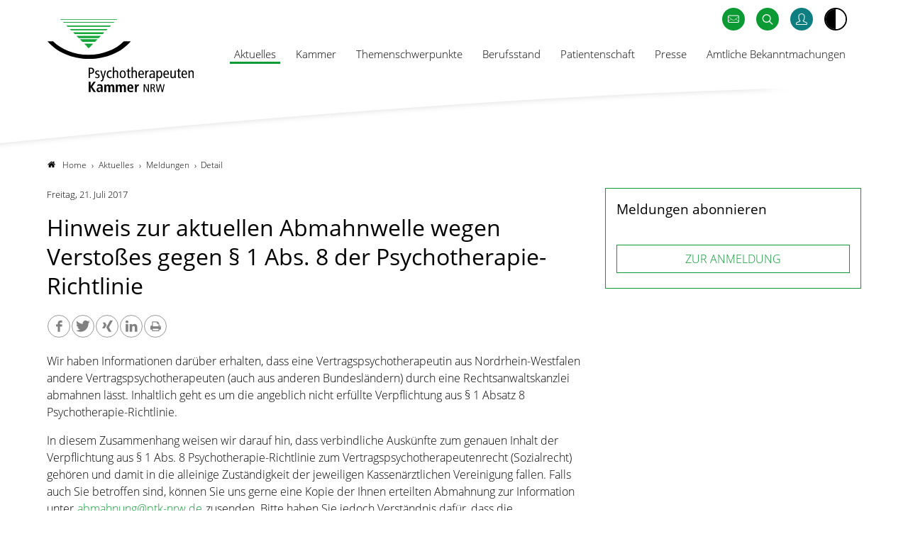

--- FILE ---
content_type: text/html; charset=utf-8
request_url: https://www.ptk-nrw.de/aktuelles/meldungen/detail/hinweis-zur-aktuellen-abmahnwelle-wegen-verstosses-gegen-1-abs-8-der-psychotherapie-richtlinie
body_size: 7153
content:
<!DOCTYPE html>
<html lang="de">
<head>

<meta charset="utf-8">
<!-- 
	- - - - - - - - - - - - - - - - - - - - - - - - - - - - - - - - - - - - - - - - - - - - - - - - - - - - -
	
	                                                   .:/+//-`        `-:/++/:`
	                                                `+yhhhhhhhhy+-  `:oyhhhhhhhhs:
	                                               .yhhhhhhhhhhhhhs+yhhhhhhhhhhhhh+
	yMMMMMN`  +MMMMMy   dMMMMM` dMMMMMMMMMMMMMd    shhhhhhhhhhhhhhhhhhhhhhhhhhhhhhh-
	 yMMMMN`  +MMMMMy   dMMMMm` dMMMMMMMMMMMMMd    hhhhhhhhhhhhhhhhhhhhhhhhhhhhhhhh/
	 .NMMMMo  dMMMMMM. -MMMMM/  dMMMMd             yhhhhhhhhhhhhhhhhhhhhhhhhhhhhhhh:
	  oMMMMN`-MMMMMMMs yMMMMm   dMMMMs             :hhhhhhhhhhhhhhhhhhhhhhhhhhhhhhs`
	  `mMMMMoyMMMMMMMN-MMMMM/   dMMMMNmmmmm+        /hhhhhhhhhhhhhhhhhhhhhhhhhhhhy.
	   /MMMMNNMMMsMMMMNMMMMd    dMMMMMMMMMM+         :yhhhhhhhhhhhhhhhhhhhhhhhhho`
	    dMMMMMMMN`dMMMMMMMM:    dMMMMh                .ohhhhhhhhhhhhhhhhhhhhhhy:`
	    -MMMMMMMy /MMMMMMMd     dMMMMs                  -shhhhhhhhhhhhhhhhhhy+`
	     yMMMMMM: `NMMMMMM:     dMMMMNddddddddy          `-ohhhhhhhhhhhhhhy+.
	     .NMMMMm   sMMMMMh      dMMMMMMMMMMMMMd            `-oyhhhhhhhhhy/.
	                                                          -oyhhhhhs/`
	                                                            .+yhs:`
	                                                              .:.
	           MMMMMMMMMMMMMMMM :NMMMMo   .mMMMMh` sMMMMMMMMMMMNd      hNMMMMMMMNdo    MMMMMMMMMMMMMs
	           mmmmmMMMMMNmmmmm  /MMMMM: `hMMMMd`  sMMMMMmmmmMMMMMs   MMMMMmdmNMMMMd   mmmmmNMMMMMMMs
	                dMMMMs        +MMMMN.sMMMMd.   sMMMMd    oMMMMM :MMMMM/`  -mMMMMs     -odMMMMNdo.
	                dMMMMo         oMMMMmMMMMm.    sMMMMd    oMMMMM +MMMMM     yMMMMd    yMMMMMMMd/`
	                dMMMMo          sMMMMMMMN.     sMMMMMmmmNMMMMN  +MMMMM     yMMMMd    -dMNmNMMMMd.
	                dMMMMo           yMMMMMN-      sMMMMMMMMMMNmy   +MMMMM     yMMMMd          hMMMMh
	                dMMMMo            MMMMMo       sMMMMm           /MMMMM.    dMMMMh  hhhhs   sMMMMN
	                dMMMMo            MMMMM+       sMMMMd           `mMMMMms+odMMMMM:  MMMMMy+sMMMMMs
	                dMMMMo            MMMMM+       sMMMMd            `yMMMMMMMMMMMm:   /mMMMMMMMMMNs
	                dMMMMo            MMMMM+       sMMMMd              .+ydmmmmho-      /sdmmmmmdy+`
	
	
	
	
	
	
	
	Auch unter der Haube geht’s bei uns mit Leidenschaft zu.
	© SCHAFFRATH ⋅|⋅ Deine TYPO3-Agentur ⋅|⋅ www.schaffrath.de/digital
	
	✔erfahren  ✔agil  ✔zertifiziert  ✔partnerschaftlich
	
	- - - - - - - - - - - - - - - - - - - - - - - - - - - - - - - - - - - - - - - - - - - - - - - - - - - - -

	This website is powered by TYPO3 - inspiring people to share!
	TYPO3 is a free open source Content Management Framework initially created by Kasper Skaarhoj and licensed under GNU/GPL.
	TYPO3 is copyright 1998-2025 of Kasper Skaarhoj. Extensions are copyright of their respective owners.
	Information and contribution at https://typo3.org/
-->


<link rel="icon" href="/_assets/d49b1b5a02c5e94b6bb9c00570a48fa0/Images/favicon.ico" type="image/vnd.microsoft.icon">
<title>Detail</title>
<meta name="generator" content="TYPO3 CMS">
<meta name="viewport" content="width=device-width, initial-scale=1.0001, minimum-scale=1.0001, maximum-scale=2.0001, user-scalable=yes">
<meta name="robots" content="index, follow">
<meta property="og:site_name" content="Psychotherapeutenkammer Nordrhein-Westfalen">
<meta property="og:title" content="Detail">
<meta property="og:type" content="article">
<meta property="og:url" content="https://www.ptk-nrw.de/aktuelles/meldungen/detail/hinweis-zur-aktuellen-abmahnwelle-wegen-verstosses-gegen-1-abs-8-der-psychotherapie-richtlinie">
<meta property="og:updated_time" content="2020-06-09T22:29:05+02:00">
<meta property="og:image" content="https://www.ptk-nrw.de/_assets/d49b1b5a02c5e94b6bb9c00570a48fa0/Images/socialmedia-placeholder-facebook.jpg">
<meta name="twitter:title" content="Detail">
<meta name="twitter:card" content="summary">
<meta name="twitter:image" content="https://www.ptk-nrw.de/_assets/d49b1b5a02c5e94b6bb9c00570a48fa0/Images/socialmedia-placeholder-twitter.jpg">
<meta name="twitter:type" content="article">
<meta name="format-detection" content="telephone=no">


<link rel="stylesheet" href="/_assets/d49b1b5a02c5e94b6bb9c00570a48fa0/Styles/Vendor/icon-fonts/fontawesome/5.15.3/all.css?1758641516" media="all">
<link rel="stylesheet" href="/_assets/d49b1b5a02c5e94b6bb9c00570a48fa0/Styles/Vendor/icon-fonts/font-icons/font-icons.css?1758641516" media="all">
<link rel="stylesheet" href="/typo3temp/assets/compressed/merged-f5959e62346ce0856b02521689007246-4b56a9b60a911aef18675d04eb30a63c.css?1758641641" media="all">






<link rel="canonical" href="https://www.ptk-nrw.de/aktuelles/meldungen/detail/hinweis-zur-aktuellen-abmahnwelle-wegen-verstosses-gegen-1-abs-8-der-psychotherapie-richtlinie"/>
</head>
<body class=" subpage is-template-"> 

    <a id="top" title="Nach oben"></a><header class="header" data-type="sticky"><div class="container"><div class="flex"><div class="logo-wrap"><div class="header-logo logo-in-navi"><a class="logolink" title="Zur Startseite" href="/"><img title="Psychotherapeutenkammer Nordrhein-Westfalen" alt="Logo Psychotherapeutenkammer Nordrhein-Westfalen" src="/_assets/d49b1b5a02c5e94b6bb9c00570a48fa0/Images/logo/ptk-logo.svg" width="283" height="141" /></a></div></div><div class="navi-wrap"><button aria-haspopup="menu" aria-label="Mobiles Menu" type="button" title="Mobiles Menü" class="lns-nav-trigger menu-trigger" id="mainmenu" data-type="toggle" data-dest="body" data-classname="mainmenu-isopen"><span class="bars"></span><span class="bars"></span><span class="bars"></span></button><div class="main-navi-wrap"><div id="lns-nav"><div class="header-logo logo-in-mobilenavi hidden-xl hidden-xxl"><a class="logolink" title="Zur Startseite" href="/"><img alt="Logo " src="/_assets/d49b1b5a02c5e94b6bb9c00570a48fa0/Images/logo/ptk-logo.svg" width="283" height="141" /></a></div><nav class="main-menu"><ul class="lvl-0"><li class="sub active"><a href="/aktuelles" target="_self">Aktuelles</a><i class="menu-sub level-1 icon-open-submenu"></i><ul class="lvl-1"><li class="sub-col active highlighted"><a href="/aktuelles/meldungen" target="_self">Meldungen</a></li><li class="sub-col "><a href="/aktuelles/meldungen-abonnieren" target="_self">Meldungen abonnieren</a></li><li class="sub-col "><a href="/aktuelles/newsletter-abonnieren" target="_self">Newsletter abonnieren</a></li><li class="sub-col "><a href="/aktuelles/ptk-nrw-fachveranstaltungen" target="_self">Fachveranstaltungen der Kammer</a></li><li class="sub-col "><a href="/aktuelles/ptk-nrw-fortbildungen" target="_self">Fortbildungen der Kammer</a></li><li class="sub-col "><a href="/aktuelles/zur-beantragung-hba-epta" target="_self">Beantragung Heilberufsausweis</a></li><li class="sub-col "><a href="/aktuelles/krieg-in-der-ukraine" target="_self">Krieg in der Ukraine</a></li></ul></li><li class="sub "><a href="/kammer" target="_self">Kammer</a><i class="menu-sub level-1 icon-open-submenu"></i><ul class="lvl-1"><li class="sub-col "><a href="/kammer/vorstand" target="_self">Vorstand</a></li><li class="sub-col "><a href="/kammer/kammerversammlung-und-fraktionen" target="_self">Kammerversammlung und Fraktionen</a></li><li class="sub-col "><a href="/kammer/ausschuesse" target="_self">Ausschüsse</a></li><li class="sub-col "><a href="/kammer/geschaeftsstelle" target="_self">Geschäftsstelle</a></li><li class="sub-col "><a href="/kammer/leitbild" target="_self">Leitbild</a></li><li class="sub-col "><a href="/kammer/recht" target="_self">Recht</a></li><li class="sub-col "><a href="/kammer/bptk" target="_self">Bundespsychotherapeutenkammer</a></li><li class="sub-col "><a href="/kammer/deutscher-psychotherapeutentag" target="_self">Deutscher Psychotherapeutentag</a></li><li class="sub-col "><a href="/kammer/links" target="_self">Links</a></li><li class="sub-col "><a href="/kammer/kontakt-und-anfahrt" target="_self">Kontakt und Anfahrt</a></li></ul></li><li class="sub "><a href="/themenschwerpunkte" target="_self">Themenschwerpunkte</a><i class="menu-sub level-1 icon-open-submenu"></i><ul class="lvl-1"><li class="sub-col "><a href="/themenschwerpunkte/digitale-agenda" target="_self">Digitale Agenda</a></li><li class="sub-col "><a href="/themenschwerpunkte/gefluechtete" target="_self">Geflüchtete</a></li><li class="sub-col "><a href="/themenschwerpunkte/intelligenzminderung" target="_self">Intelligenzminderung</a></li><li class="sub-col "><a href="/themenschwerpunkte/kinderschutz" target="_self">Kinderschutz</a></li><li class="sub-col "><a href="/themenschwerpunkte/klima-und-psychische-gesundheit" target="_self">Klima und psychische Gesundheit</a></li><li class="sub-col "><a href="/themenschwerpunkte/qualitaetssicherungsverfahren" target="_self">Qualitätssicherungsverfahren</a></li><li class="sub-col "><a href="/themenschwerpunkte/versorgungsplanung" target="_self">Versorgungsplanung</a></li></ul></li><li class="sub "><a href="/berufsstand" target="_self">Berufsstand</a><i class="menu-sub level-1 icon-open-submenu"></i><ul class="lvl-1"><li class="sub-col "><a href="/berufsstand/versorgungswerk" target="_self">Altersvorsorge über das Versorgungswerk der Kammer</a></li><li class="sub-col "><a href="/berufsstand/ausbildung" target="_self">Ausbildung</a></li><li class="sub-col "><a href="/berufsstand/beratung" target="_self">Beratung</a></li><li class="sub-col "><a href="/berufsstand/beschwerdeverfahren" target="_self">Beschwerdeverfahren</a></li><li class="sub-col "><a href="/berufsstand/mitgliedschaft/eintrag-psychotherapeutensuche" target="_self">Eintrag Psychotherapeutensuche</a></li><li class="sub-col "><a href="/berufsstand/fachsprachenpruefung" target="_self">Fachsprachenprüfung</a></li><li class="sub-col "><a href="/berufsstand/fortbildung" target="_self">Fortbildung</a></li><li class="sub-col "><a href="/berufsstand/fortbildungen-akkreditieren" target="_self">Fortbildungen akkreditieren</a></li><li class="sub-col "><a href="/berufsstand/fortbildungen-suchen" target="_self">Fortbildungen suchen</a></li><li class="sub-col "><a href="/berufsstand/hba-epta" target="_self">Heilberufsausweis</a></li><li class="sub-col "><a href="/berufsstand/intervisionsgruppen" target="_self">Intervisionsgruppen</a></li><li class="sub-col "><a href="/berufsstand/kammerbeitraege" target="_self">Kammerbeiträge</a></li><li class="sub-col "><a href="/berufsstand/kinder-und-jugendlichenpsychotherapeuten" target="_self">Kinder- und Jugendlichenpsychotherapie</a></li><li class="sub-col "><a href="/berufsstand/kommunale-gesundheitskonferenzen" target="_self">Kommunale Gesundheitskonferenzen</a></li><li class="sub-col "><a href="/berufsstand/notfallpsychotherapie" target="_self">Notfallpsychotherapie</a></li><li class="sub-col "><a href="/berufsstand/mitgliedschaft" target="_self">Mitgliedschaft</a></li><li class="sub-col "><a href="/berufsstand/praxis-und-stellenboerse" target="_self">Praxis- und Stellenbörse</a></li><li class="sub-col "><a href="/berufsstand/publikationen" target="_self">Publikationen</a></li><li class="sub-col "><a href="/berufsstand/qualitaetszirkel" target="_self">Qualitätszirkel</a></li><li class="sub-col "><a href="/berufsstand/sachverstaendige" target="_self">Sachverständige</a></li><li class="sub-col "><a href="/berufsstand/supervisorensuche" target="_self">Supervisorensuche</a></li><li class="sub-col "><a href="/berufsstand/umfragen-und-studienteilnahme" target="_self">Umfragen und Studienteilnahme</a></li><li class="sub-col "><a href="/berufsstand/versorgung-von-privatversicherten-beihilfeberechtigten" target="_self">Versorgung von Privatversicherten/Beihilfeberechtigten</a></li><li class="sub-col "><a href="/berufsstand/weiterbildung" target="_self">Weiterbildung</a></li></ul></li><li class="sub "><a href="/patientenschaft" target="_self">Patientenschaft</a><i class="menu-sub level-1 icon-open-submenu"></i><ul class="lvl-1"><li class="sub-col "><a href="/patientenschaft/beratung" target="_self">Beratung</a></li><li class="sub-col "><a href="/patientenschaft/beschwerdeverfahren" target="_self">Beschwerdeverfahren</a></li><li class="sub-col "><a href="/patientenschaft/broschueren" target="_self">Broschüren</a></li><li class="sub-col "><a href="/patientenschaft/psychotherapie-erste-fragen" target="_self">Psychotherapie: Erste Fragen</a></li><li class="sub-col "><a href="/patientenschaft/psychotherapieverfahren" target="_self">Psychotherapieverfahren</a></li><li class="sub-col "><a href="/patientenschaft/psychotherapie-in-krisenzeiten" target="_self">Psychotherapie in Krisenzeiten</a></li><li class="sub-col "><a href="/patientenschaft/psychotherapeutensuche" target="_self">Psychotherapeutensuche</a></li><li class="sub-col "><a href="/patientenschaft/terminservicestellen" target="_self">Terminservicestellen</a></li><li class="sub-col "><a href="/patientenschaft/hilfeportale" target="_self">Hilfeportale</a></li></ul></li><li class="sub "><a href="/presse" target="_self">Presse</a><i class="menu-sub level-1 icon-open-submenu"></i><ul class="lvl-1"><li class="sub-col "><a href="/presse/newsletter" target="_self">Newsletter</a></li><li class="sub-col "><a href="/pressemeldungen" target="_self">Pressemeldungen</a></li><li class="sub-col "><a href="/presse/pressespiegel" target="_self">Pressespiegel</a></li><li class="sub-col "><a href="/presse/psychotherapeutenjournal" target="_self">Psychotherapeutenjournal</a></li><li class="sub-col "><a href="/presse/resolutionen" target="_self">Resolutionen</a></li><li class="sub-col "><a href="/presse/stellungnahmen" target="_self">Stellungnahmen</a></li><li class="sub-col "><a href="/presse/empfang-der-psychotherapeutenkammer-nordrhein-westfalen" target="_self">Empfang der Psychotherapeutenkammer Nordrhein-Westfalen</a></li></ul></li><li class=" "><a href="/amtliche-bekanntmachungen" target="_self">Amtliche Bekanntmachungen</a></li></ul></nav><div class="additional-nav-elements in-mobilenavi hidden-xl hidden-xxl"><div class="navi-mail"><a title="Link zur Kontaktseite" href="/kontakt"><i class="icon-mail"></i><span>Kontakt</span></a></div><div class="navi-search"><a title="Zur Seite: Suche" href="/suche"><i class="icon-line-search"></i><span>Suche</span></a></div><div class="navi-login"><a href="https://www.ptknrw.de" target="_blank" title="www.ptknrw.de"><i class="icon-line2-user"></i><span>Login</span></a></div></div></div><div class="additional-nav-elements in-desktopnavi"><div class="navi-mail"><a title="Link zur Kontaktseite" href="/kontakt"><i class="icon-mail"></i><span>Kontakt</span></a></div><div class="navi-search"><a title="Zur Seite: Suche" href="/suche"><i class="icon-line-search"></i><span>Suche</span></a></div><div class="navi-login"><a href="https://www.ptknrw.de" target="_blank" title="www.ptknrw.de"><i class="icon-line2-user"></i><span>Login</span></a></div><button class="highcontrastmode-button" title="Ändere Kontrastmodus" data-type="highcontrastmode"><span class="full"></span><span class="empty"></span></button></div></div></div></div><div class="lns-nav-trigger lns-nav-close-overlay"></div></div></header><main id="content" class="main template-pagets__subpage"><div class="maincontent" id="maincontent"><!--TYPO3SEARCH_begin--><div class="row"><div class="col-12 col-sm-12 col-md-12 col-lg-12 col-xl-12 col-xxl-12"><div class="headercolumn"></div></div></div><div class="container"><div class="row"><div class="col-12 col-sm-12 col-md-12 col-lg-12 col-xl-12 col-xxl-12 breadcrumbarea clearfix"><ul itemscope itemtype="http://schema.org/BreadcrumbList"><li class="home"><a href="/" title="Link zur Seite Psychotherapeutenkammer Nordrhein-Westfalen"><i class="icon-home2"></i>Home</a></li><li itemscope itemtype="http://schema.org/ListItem" itemprop="itemListElement"><a href="/aktuelles" title="Link zur Seite Aktuelles" itemscope itemtype="http://schema.org/Thing" itemprop="item" itemid="/aktuelles"><span itemprop="name">Aktuelles</span></a><meta itemprop="position" content="1" /></li><li itemscope itemtype="http://schema.org/ListItem" itemprop="itemListElement"><a href="/aktuelles/meldungen" title="Link zur Seite Meldungen" itemscope itemtype="http://schema.org/Thing" itemprop="item" itemid="/aktuelles/meldungen"><span itemprop="name">Meldungen</span></a><meta itemprop="position" content="2" /></li><li itemscope itemtype="http://schema.org/ListItem" itemprop="itemListElement"><span itemscope itemtype="http://schema.org/Thing" itemprop="item" itemid="/aktuelles/meldungen/detail/hinweis-zur-aktuellen-abmahnwelle-wegen-verstosses-gegen-1-abs-8-der-psychotherapie-richtlinie"><span itemprop="name">Detail</span></span><meta itemprop="position" content="3" /></li></ul></div><div class="col-12 col-sm-12 col-md-12 col-lg-8 col-xl-8 col-xxl-8 fullwidthPrint"><div class="contentcolumn"><div id="c9" class="lns-sitepackage frame frame-default frame-type-news_newsdetail layout-0   "><div class="0"><div class="news"><div class="newsdetail lns-container container"><article class="article"><script type="application/ld+json">{
    "@context": "http://schema.org",
    "@type": "Article",
    "datePublished": "2020-10-30",
    "dateModified": "2020-10-30",
    "headline": "Hinweis zur aktuellen Abmahnwelle wegen Verstoßes gegen § 1 Abs. 8 der Psychotherapie-Richtlinie",
    "description": "",
    "articleBody": "<p>Wir haben Informationen darüber erhalten, dass eine Vertragspsychotherapeutin aus Nordrhein-Westfalen andere Vertragspsychotherapeuten (auch aus anderen Bundesländern) durch eine Rechtsanwaltskanzlei abmahnen lässt. Inhaltlich geht es um die angeblich nicht erfüllte Verpflichtung aus § 1 Absatz 8 Psychotherapie-Richtlinie.</p>\r\n<p>In diesem Zusammenhang weisen wir darauf hin, dass verbindliche Auskünfte zum genauen Inhalt der Verpflichtung aus § 1 Abs. 8 Psychotherapie-Richtlinie zum Vertragspsychotherapeutenrecht (Sozialrecht) gehören und damit in die alleinige Zuständigkeit der jeweiligen Kassenärztlichen Vereinigung fallen. Falls auch Sie betroffen sind, können Sie uns gerne eine Kopie der Ihnen erteilten Abmahnung zur Information unter <a class=\"mail-link\" href=\"mailto:abmahnung@ptk-nrw.de\">abmahnung@ptk-nrw.de</a> zusenden. Bitte haben Sie jedoch Verständnis dafür, dass die Psychotherapeutenkammer NRW keine Rechtsberatung im Einzelfall hierzu durchführen darf. Die Kassenärztliche Vereinigung Bayern, in deren Zuständigkeitsbereich viele Psychotherapeuten betroffen sind, hat bereits eine Stellungnahme zur Einschätzung der Rechtslage abgegeben, die Sie unter dem folgenden externen Link abrufen können:</p>\r\n<p><a class=\"external-link\" href=\"https://www.kvb.de/inhalte-startseite/newsdetail-fuer-aktuelles-meldungen/news/20/7/2017/wichtiger-warnhinweis-zur-abmahnung-wegen-verstoss-gegen-1-abs-8-der-richtlinie-psychotherapie/\">https://www.kvb.de/inhalte-startseite/newsdetail-fuer-aktuelles-meldungen/news/20/7/2017/wichtiger-warnhinweis-zur-abmahnung-wegen-verstoss-gegen-1-abs-8-der-richtlinie-psychotherapie/</a></p>\r\n<p>Grundsätzlich ist es bei Abmahnungen sinnvoll, sich fristgerecht kompetenten anwaltlichen Rat einzuholen. Sollten wir weitere Informationen zu diesem Thema erhalten, werden wir auf unserer Homepage unverzüglich darauf hinweisen.</p>",
    "name": "Hinweis zur aktuellen Abmahnwelle wegen Verstoßes gegen § 1 Abs. 8 der Psychotherapie-Richtlinie",
    "mainEntityOfPage": "/aktuelles/meldungen/detail/hinweis-zur-aktuellen-abmahnwelle-wegen-verstosses-gegen-1-abs-8-der-psychotherapie-richtlinie",
    "author": {
        "@type": "Organization",
        "name": "Psychotherapeutenkammer Nordrhein-Westfalen"
    },
    "publisher": {
        "@context": "http://schema.org",
        "@type": "Organization",
        "name": "Psychotherapeutenkammer Nordrhein-Westfalen",
        "url": "https://www.ptk-nrw.de/aktuelles/meldungen/detail",
        "logo": {
            "@type": "ImageObject",
            "url": "https://www.ptk-nrw.de/",
            "width": "150",
            "height": "76"
        }
    },
    "image": {
        "@type": "ImageObject",
        "url": "https://www.ptk-nrw.de/_assets/d49b1b5a02c5e94b6bb9c00570a48fa0/Images/Extensions/news/theme-placeholder.jpg",
        "width": 600,
        "height": 600
    }
}</script><div class="metainformation-wrap"><div class="date"><time datetime="2017-07-21">
                Freitag, 21. Juli 2017
            </time></div></div><h1>Hinweis zur aktuellen Abmahnwelle wegen Verstoßes gegen § 1 Abs. 8 der Psychotherapie-Richtlinie</h1><div class="socialmedia-sharing-wrap"><ul class="sharing-list"><li class="socialmedia-icon"><a href="#" class="social-icon si-facebook" title="share on facebook" data-type="share-on-facebook" target="_blank"><i class="icon-facebook"></i></a></li><li class="socialmedia-icon"><a href="#" class="social-icon si-twitter" title="share on twitter" data-type="share-on-twitter" target="_blank"><i class="icon-twitter"></i></a></li><li class="socialmedia-icon"><a href="#" class="social-icon si-xing" title="share on xing" data-type="share-on-xing" target="_blank"><i class="icon-xing"></i></a></li><li class="socialmedia-icon"><a href="#" class="social-icon si-linkedin" title="share on linkedin" data-type="share-on-linkedin" target="_blank"><i class="icon-linkedin"></i></a></li><li class="socialmedia-icon"><a href="#" title="print page" class="social-icon si-print" onclick="window.print(); return false;" target="_blank"><i class="icon-print2"></i><span class="hidden">print</span></a></li></ul></div><div class="news-text-wrap"><div class="ce-bodytext"><p>Wir haben Informationen darüber erhalten, dass eine Vertragspsychotherapeutin aus Nordrhein-Westfalen andere Vertragspsychotherapeuten (auch aus anderen Bundesländern) durch eine Rechtsanwaltskanzlei abmahnen lässt. Inhaltlich geht es um die angeblich nicht erfüllte Verpflichtung aus § 1 Absatz 8 Psychotherapie-Richtlinie.</p><p>In diesem Zusammenhang weisen wir darauf hin, dass verbindliche Auskünfte zum genauen Inhalt der Verpflichtung aus § 1 Abs. 8 Psychotherapie-Richtlinie zum Vertragspsychotherapeutenrecht (Sozialrecht) gehören und damit in die alleinige Zuständigkeit der jeweiligen Kassenärztlichen Vereinigung fallen. Falls auch Sie betroffen sind, können Sie uns gerne eine Kopie der Ihnen erteilten Abmahnung zur Information unter <a href="mailto:abmahnung@ptk-nrw.de" class="mail-link">abmahnung@ptk-nrw.de</a> zusenden. Bitte haben Sie jedoch Verständnis dafür, dass die Psychotherapeutenkammer NRW keine Rechtsberatung im Einzelfall hierzu durchführen darf. Die Kassenärztliche Vereinigung Bayern, in deren Zuständigkeitsbereich viele Psychotherapeuten betroffen sind, hat bereits eine Stellungnahme zur Einschätzung der Rechtslage abgegeben, die Sie unter dem folgenden externen Link abrufen können:</p><p><a href="https://www.kvb.de/inhalte-startseite/newsdetail-fuer-aktuelles-meldungen/news/20/7/2017/wichtiger-warnhinweis-zur-abmahnung-wegen-verstoss-gegen-1-abs-8-der-richtlinie-psychotherapie/" target="_blank" class="external-link" rel="noreferrer">https://www.kvb.de/inhalte-startseite/newsdetail-fuer-aktuelles-meldungen/news/20/7/2017/wichtiger-warnhinweis-zur-abmahnung-wegen-verstoss-gegen-1-abs-8-der-richtlinie-psychotherapie/</a></p><p>Grundsätzlich ist es bei Abmahnungen sinnvoll, sich fristgerecht kompetenten anwaltlichen Rat einzuholen. Sollten wir weitere Informationen zu diesem Thema erhalten, werden wir auf unserer Homepage unverzüglich darauf hinweisen.</p></div></div></article></div><div class="news-backlink-wrap frame-space-before-s hidden-print"><div class="btn btn-border frame-space-after-xl"><a href="javascript:history.back();" title="Zur Übersicht" class="btn-link">
            zu den Meldungen
        </a></div></div></div></div><div class="clearfix"></div></div></div></div><div class="col-12 col-sm-12 col-md-12 col-lg-4 col-xl-4 col-xxl-4"><div class="teasercolumn"><div id="c361" class="lns-sitepackage frame frame-default frame-type-shortcut layout-0  hidden-print "><div class="0"><div class="default-margin"><div class="lns-ce-teaserbox fond-primary-border "><div class="h4">Meldungen abonnieren</div><div class="clearfix"></div><div class="btn btn-border"><a href="/aktuelles/meldungen-abonnieren" target="_self" title="ZUR ANMELDUNG" class="btn-link">
                    ZUR ANMELDUNG
                </a></div></div></div></div><div class="clearfix"></div></div><div id="c362" class="lns-sitepackage frame frame-default frame-type-shortcut layout-0  hidden-print "><div class="0"></div><div class="clearfix"></div></div><div id="c363" class="lns-sitepackage frame frame-default frame-type-shortcut layout-0  hidden-print "><div class="0"></div><div class="clearfix"></div></div></div></div></div></div><!--TYPO3SEARCH_end--></div><div class="container"><div class="row frame-space-before-l"><div class="col-12 col-sm-12 col-md-12 col-lg-12 col-xl-12 col-xxl-12 hiddenPrint"><div class="socialmedia-print-icon"><a href="#" class="social-icon si-print" onclick="window.print(); return false;" target="_blank"><i class="icon-print"></i> Seite drucken
                                    </a></div></div></div></div></main><a href="#top" title="Hochscrollen" class="lns-scrolltotop" data-type="scrolltotop"><i class="icon-angle-up"></i></a><footer class="footer main-footer"><div class="container"><div class="row"><div class="col-12 col-sm-12 col-md-12 col-lg-12 col-xl-12 col-xxl-12"><div class="logoarea"><div class="logo-image"><a href="/aktuelles/meldungen/detail"><img title="Logo " src="/_assets/d49b1b5a02c5e94b6bb9c00570a48fa0/Images/logo/ptk-logo.svg" width="283" height="141" alt="" /></a></div></div></div><div class="col-12 col-sm-12 col-md-12 col-lg-6 col-xl-7 col-xxl-7 address-part"><div class="row"><div class="flex col-12 col-sm-12 col-md-6 col-lg-7 col-xl-6 col-xxl-6 footer-address address"><p><span class="company-name"><strong>Psychotherapeutenkammer Nordrhein-Westfalen</strong></span><br />
                            Willstätterstraße 10
                            <br />
                            40549 Düsseldorf
                            <br /><a href="tel:+492115228470">
                                Tel.: 0211 522847-0
                            </a><br />
                            Fax: 0211 522847-15
                            <br />
                            E-Mail: <a class="mail" href="mailto:info@ptk-nrw.de">info@ptk-nrw.de</a></p></div><div class="flex col-12 col-sm-12 col-md-12 col-lg-1 col-xl-1 col-xxl-1 hidden-md hidden-sm hidden-xs"></div><div class="flex col-12 col-sm-12 col-md-6 col-lg-4 col-xl-5 col-xxl-5 footer-navi-part"><div class="footer-mainnav-wrap"><nav class="footer-mainnav footer-navi" id="footermenu"><ul><li class=""><a href="/kontakt" target="_self">Kontakt</a></li><li class=""><a href="/impressum" target="_self">Impressum</a></li><li class=""><a href="/datenschutz" target="_self">Datenschutz</a></li><li class=""><a href="/barrierefreiheit" target="_self">Barrierefreiheit</a></li></ul></nav></div></div></div></div><div class="col-12 col-sm-12 col-md-12 col-lg-6 col-xl-5 col-xxl-5"><div class="newsletterbox"><div id="c6" class="lns-sitepackage frame frame-default frame-type-html layout-0   "><div class="0"><div class="h2">Mitgliederverteiler</div><p>Tragen Sie sich in den Verteiler für Kammerangehörige ein und erhalten Sie berufspolitische und kammerrelevante Informationen direkt per E-Mail.</p><a href="https://www.ptknrw.de/everteiler_direkt" target="_self" class="btn btn-border" title="ZUR ANMELDUNG">ZUR ANMELDUNG</a></div><div class="clearfix"></div></div></div></div><div class="col-12 col-sm-12 col-md-12 col-lg-12 col-xl-12 col-xxl-12 footer-bottom copyright-part"><p class="copyright" style="hyphens: none;">© <script type="text/javascript">document.write(new Date().getFullYear());</script> Psychotherapeutenkammer Nordrhein-Westfalen</p></div></div></div><script type="application/ld+json">
		{
			"@context" : "https://schema.org",
			"@type" : "Organization",
			"name" : "Psychotherapeutenkammer Nordrhein-Westfalen",
            "url" : "https://www.ptk-nrw.de/aktuelles/meldungen/detail",
            "logo": "https://www.ptk-nrw.de/_assets/d49b1b5a02c5e94b6bb9c00570a48fa0/Images/logo/ptk-logo.svg",
			"sameAs" : [
				"",
				"",
				"",
				"",
				"",
				""
			],
			"address": {
				"@type": "PostalAddress",
				"streetAddress": "Willstätterstraße 10",
				"addressRegion": "Düsseldorf",
				"postalCode": "40549",
				"addressCountry": "DE"
			}
		}
	</script></footer><div class="breakpoint-info"><span class="hidden-sm hidden-md hidden-lg hidden-xl hidden-xxl">xs</span><span class="hidden-xs hidden-md hidden-lg hidden-xl hidden-xxl">sm</span><span class="hidden-xs hidden-sm hidden-lg hidden-xl hidden-xxl">md</span><span class="hidden-xs hidden-sm hidden-md hidden-xl hidden-xxl">lg</span><span class="hidden-xs hidden-sm hidden-md hidden-lg hidden-xxl">xl</span><span class="hidden-xs hidden-sm hidden-md hidden-lg hidden-xl">xxl</span></div>
<script src="//ajax.googleapis.com/ajax/libs/jquery/3.6.0/jquery.min.js"></script>
<script src="/typo3temp/assets/compressed/merged-4acc283244903990cb8123aa1348d5a6-6a3397355cdc03b99491a9ff7fcd673e.js?1758641641"></script>
<script src="/typo3temp/assets/compressed/intersectionObserver-eda853429f6fdde172b20d2c991c0e61.js?1758641641" data-cookieconsent="ignore"></script>
<script src="/typo3temp/assets/compressed/scroll-543e4a2219064b81a33539a4cac440fb.js?1758641641" data-cookieconsent="ignore"></script>
<script src="/typo3temp/assets/compressed/click-9d7cb8594655422b74bed6e0fc4d4bac.js?1758641641" data-cookieconsent="ignore"></script>
<script src="/typo3temp/assets/compressed/showmore-66fc6d300c56c80be1715ad8dc50175c.js?1758641641" data-cookieconsent="ignore"></script>
<script src="/typo3temp/assets/compressed/pages-0b63291171bc455ba50b5f436e372220.js?1758641641" data-cookieconsent="ignore"></script>
<script src="/typo3temp/assets/compressed/counter-52cd77c8953b92251ec71a6e9ea241a3.js?1758641641" data-cookieconsent="ignore"></script>
<script src="/typo3temp/assets/compressed/sharing-97081f5bcff4c3fa64219a2f304cf8ed.js?1758641641" data-cookieconsent="ignore"></script>
<script src="/typo3temp/assets/compressed/lightbox-e62d63257717c64e4ad2bedb9f033ce8.js?1758641641" data-cookieconsent="ignore"></script>
<script src="/typo3temp/assets/compressed/Form.min-fb79a3b0a45023b19b87e18fce1fbb8f.js?1758641641" defer="defer"></script>

<script data-cookieconsent="ignore" src="/_assets/a97846525f777edc006e67fd1a4c80c1/JavaScript/focus.js"></script><script data-cookieconsent="ignore" src="/_assets/a97846525f777edc006e67fd1a4c80c1/JavaScript/viewport.js"></script><script data-cookieconsent="ignore" src="/_assets/a97846525f777edc006e67fd1a4c80c1/JavaScript/object-fit.js"></script><script data-cookieconsent="ignore" src="/_assets/a97846525f777edc006e67fd1a4c80c1/JavaScript/video.js"></script>
</body>
</html>

--- FILE ---
content_type: text/css; charset=utf-8
request_url: https://www.ptk-nrw.de/typo3temp/assets/compressed/merged-f5959e62346ce0856b02521689007246-4b56a9b60a911aef18675d04eb30a63c.css?1758641641
body_size: 47715
content:
@charset "UTF-8";.femanager_flashmessages>div{background-position:10px 12px;background-repeat:no-repeat;margin-bottom:4px;padding:12px 12px 12px 36px}.femanager_flashmessages>.message-2{background-color:#f6d3cf;border:1px solid #d66c68;color:#aa0225}.femanager_flashmessages>.message-1{background-color:#fbf6de;border:1px solid #b1905c;color:#9e7d4a}.femanager_flashmessages>.message-0{background-color:#cdeaca;border:1px solid #58b548;color:#3b7826}.femanager_flashmessages>.message--1{background-color:#eaf7ff;border:1px solid #c5dbe6;color:#4c73a1}.femanager_flashmessages>.message--2{background-color:#f6f7fa;border:1px solid #c2cbcf;color:#444}.femanager_note{background-position:10px 12px;background-repeat:no-repeat;margin-bottom:4px;padding:12px 12px 12px 36px;background-color:#f6f7fa;border:1px solid #c2cbcf;color:#444;list-style-type:none;margin-left:0}.femanager_error{background-position:10px 12px;background-repeat:no-repeat;margin-bottom:4px;padding:12px 12px 12px 36px;background-color:#f6d3cf;border:1px solid #d66c68;color:#aa0225;list-style-type:none;margin-left:0}.container,.container-fluid,.container-xxl,.container-xl,.container-lg,.container-md,.container-sm{--bs-gutter-x:1.5rem;--bs-gutter-y:0;width:100%;padding-right:calc(var(--bs-gutter-x) * 0.5);padding-left:calc(var(--bs-gutter-x) * 0.5);margin-right:auto;margin-left:auto;}@media (min-width:576px){.container-sm,.container{max-width:540px;}}@media (min-width:768px){.container-md,.container-sm,.container{max-width:720px;}}@media (min-width:992px){.container-lg,.container-md,.container-sm,.container{max-width:960px;}}@media (min-width:1200px){.container-xl,.container-lg,.container-md,.container-sm,.container{max-width:1140px;}}@media (min-width:1400px){.container-xxl,.container-xl,.container-lg,.container-md,.container-sm,.container{max-width:1320px;}}:root{--bs-breakpoint-xs:0;--bs-breakpoint-sm:576px;--bs-breakpoint-md:768px;--bs-breakpoint-lg:992px;--bs-breakpoint-xl:1200px;--bs-breakpoint-xxl:1400px;}.row{--bs-gutter-x:1.5rem;--bs-gutter-y:0;display:flex;flex-wrap:wrap;margin-top:calc(-1 * var(--bs-gutter-y));margin-right:calc(-0.5 * var(--bs-gutter-x));margin-left:calc(-0.5 * var(--bs-gutter-x));}.row > *{box-sizing:border-box;flex-shrink:0;width:100%;max-width:100%;padding-right:calc(var(--bs-gutter-x) * 0.5);padding-left:calc(var(--bs-gutter-x) * 0.5);margin-top:var(--bs-gutter-y);}.col{flex:1 0 0%;}.row-cols-auto > *{flex:0 0 auto;width:auto;}.row-cols-1 > *{flex:0 0 auto;width:100%;}.row-cols-2 > *{flex:0 0 auto;width:50%;}.row-cols-3 > *{flex:0 0 auto;width:33.3333333333%;}.row-cols-4 > *{flex:0 0 auto;width:25%;}.row-cols-5 > *{flex:0 0 auto;width:20%;}.row-cols-6 > *{flex:0 0 auto;width:16.6666666667%;}.col-auto{flex:0 0 auto;width:auto;}.col-1{flex:0 0 auto;width:8.33333333%;}.col-2{flex:0 0 auto;width:16.66666667%;}.col-3{flex:0 0 auto;width:25%;}.col-4{flex:0 0 auto;width:33.33333333%;}.col-5{flex:0 0 auto;width:41.66666667%;}.col-6{flex:0 0 auto;width:50%;}.col-7{flex:0 0 auto;width:58.33333333%;}.col-8{flex:0 0 auto;width:66.66666667%;}.col-9{flex:0 0 auto;width:75%;}.col-10{flex:0 0 auto;width:83.33333333%;}.col-11{flex:0 0 auto;width:91.66666667%;}.col-12{flex:0 0 auto;width:100%;}.offset-1{margin-left:8.33333333%;}.offset-2{margin-left:16.66666667%;}.offset-3{margin-left:25%;}.offset-4{margin-left:33.33333333%;}.offset-5{margin-left:41.66666667%;}.offset-6{margin-left:50%;}.offset-7{margin-left:58.33333333%;}.offset-8{margin-left:66.66666667%;}.offset-9{margin-left:75%;}.offset-10{margin-left:83.33333333%;}.offset-11{margin-left:91.66666667%;}.g-0,.gx-0{--bs-gutter-x:0;}.g-0,.gy-0{--bs-gutter-y:0;}.g-1,.gx-1{--bs-gutter-x:0.25rem;}.g-1,.gy-1{--bs-gutter-y:0.25rem;}.g-2,.gx-2{--bs-gutter-x:0.5rem;}.g-2,.gy-2{--bs-gutter-y:0.5rem;}.g-3,.gx-3{--bs-gutter-x:1rem;}.g-3,.gy-3{--bs-gutter-y:1rem;}.g-4,.gx-4{--bs-gutter-x:1.5rem;}.g-4,.gy-4{--bs-gutter-y:1.5rem;}.g-5,.gx-5{--bs-gutter-x:3rem;}.g-5,.gy-5{--bs-gutter-y:3rem;}@media (min-width:576px){.col-sm{flex:1 0 0%;}.row-cols-sm-auto > *{flex:0 0 auto;width:auto;}.row-cols-sm-1 > *{flex:0 0 auto;width:100%;}.row-cols-sm-2 > *{flex:0 0 auto;width:50%;}.row-cols-sm-3 > *{flex:0 0 auto;width:33.3333333333%;}.row-cols-sm-4 > *{flex:0 0 auto;width:25%;}.row-cols-sm-5 > *{flex:0 0 auto;width:20%;}.row-cols-sm-6 > *{flex:0 0 auto;width:16.6666666667%;}.col-sm-auto{flex:0 0 auto;width:auto;}.col-sm-1{flex:0 0 auto;width:8.33333333%;}.col-sm-2{flex:0 0 auto;width:16.66666667%;}.col-sm-3{flex:0 0 auto;width:25%;}.col-sm-4{flex:0 0 auto;width:33.33333333%;}.col-sm-5{flex:0 0 auto;width:41.66666667%;}.col-sm-6{flex:0 0 auto;width:50%;}.col-sm-7{flex:0 0 auto;width:58.33333333%;}.col-sm-8{flex:0 0 auto;width:66.66666667%;}.col-sm-9{flex:0 0 auto;width:75%;}.col-sm-10{flex:0 0 auto;width:83.33333333%;}.col-sm-11{flex:0 0 auto;width:91.66666667%;}.col-sm-12{flex:0 0 auto;width:100%;}.offset-sm-0{margin-left:0;}.offset-sm-1{margin-left:8.33333333%;}.offset-sm-2{margin-left:16.66666667%;}.offset-sm-3{margin-left:25%;}.offset-sm-4{margin-left:33.33333333%;}.offset-sm-5{margin-left:41.66666667%;}.offset-sm-6{margin-left:50%;}.offset-sm-7{margin-left:58.33333333%;}.offset-sm-8{margin-left:66.66666667%;}.offset-sm-9{margin-left:75%;}.offset-sm-10{margin-left:83.33333333%;}.offset-sm-11{margin-left:91.66666667%;}.g-sm-0,.gx-sm-0{--bs-gutter-x:0;}.g-sm-0,.gy-sm-0{--bs-gutter-y:0;}.g-sm-1,.gx-sm-1{--bs-gutter-x:0.25rem;}.g-sm-1,.gy-sm-1{--bs-gutter-y:0.25rem;}.g-sm-2,.gx-sm-2{--bs-gutter-x:0.5rem;}.g-sm-2,.gy-sm-2{--bs-gutter-y:0.5rem;}.g-sm-3,.gx-sm-3{--bs-gutter-x:1rem;}.g-sm-3,.gy-sm-3{--bs-gutter-y:1rem;}.g-sm-4,.gx-sm-4{--bs-gutter-x:1.5rem;}.g-sm-4,.gy-sm-4{--bs-gutter-y:1.5rem;}.g-sm-5,.gx-sm-5{--bs-gutter-x:3rem;}.g-sm-5,.gy-sm-5{--bs-gutter-y:3rem;}}@media (min-width:768px){.col-md{flex:1 0 0%;}.row-cols-md-auto > *{flex:0 0 auto;width:auto;}.row-cols-md-1 > *{flex:0 0 auto;width:100%;}.row-cols-md-2 > *{flex:0 0 auto;width:50%;}.row-cols-md-3 > *{flex:0 0 auto;width:33.3333333333%;}.row-cols-md-4 > *{flex:0 0 auto;width:25%;}.row-cols-md-5 > *{flex:0 0 auto;width:20%;}.row-cols-md-6 > *{flex:0 0 auto;width:16.6666666667%;}.col-md-auto{flex:0 0 auto;width:auto;}.col-md-1{flex:0 0 auto;width:8.33333333%;}.col-md-2{flex:0 0 auto;width:16.66666667%;}.col-md-3{flex:0 0 auto;width:25%;}.col-md-4{flex:0 0 auto;width:33.33333333%;}.col-md-5{flex:0 0 auto;width:41.66666667%;}.col-md-6{flex:0 0 auto;width:50%;}.col-md-7{flex:0 0 auto;width:58.33333333%;}.col-md-8{flex:0 0 auto;width:66.66666667%;}.col-md-9{flex:0 0 auto;width:75%;}.col-md-10{flex:0 0 auto;width:83.33333333%;}.col-md-11{flex:0 0 auto;width:91.66666667%;}.col-md-12{flex:0 0 auto;width:100%;}.offset-md-0{margin-left:0;}.offset-md-1{margin-left:8.33333333%;}.offset-md-2{margin-left:16.66666667%;}.offset-md-3{margin-left:25%;}.offset-md-4{margin-left:33.33333333%;}.offset-md-5{margin-left:41.66666667%;}.offset-md-6{margin-left:50%;}.offset-md-7{margin-left:58.33333333%;}.offset-md-8{margin-left:66.66666667%;}.offset-md-9{margin-left:75%;}.offset-md-10{margin-left:83.33333333%;}.offset-md-11{margin-left:91.66666667%;}.g-md-0,.gx-md-0{--bs-gutter-x:0;}.g-md-0,.gy-md-0{--bs-gutter-y:0;}.g-md-1,.gx-md-1{--bs-gutter-x:0.25rem;}.g-md-1,.gy-md-1{--bs-gutter-y:0.25rem;}.g-md-2,.gx-md-2{--bs-gutter-x:0.5rem;}.g-md-2,.gy-md-2{--bs-gutter-y:0.5rem;}.g-md-3,.gx-md-3{--bs-gutter-x:1rem;}.g-md-3,.gy-md-3{--bs-gutter-y:1rem;}.g-md-4,.gx-md-4{--bs-gutter-x:1.5rem;}.g-md-4,.gy-md-4{--bs-gutter-y:1.5rem;}.g-md-5,.gx-md-5{--bs-gutter-x:3rem;}.g-md-5,.gy-md-5{--bs-gutter-y:3rem;}}@media (min-width:992px){.col-lg{flex:1 0 0%;}.row-cols-lg-auto > *{flex:0 0 auto;width:auto;}.row-cols-lg-1 > *{flex:0 0 auto;width:100%;}.row-cols-lg-2 > *{flex:0 0 auto;width:50%;}.row-cols-lg-3 > *{flex:0 0 auto;width:33.3333333333%;}.row-cols-lg-4 > *{flex:0 0 auto;width:25%;}.row-cols-lg-5 > *{flex:0 0 auto;width:20%;}.row-cols-lg-6 > *{flex:0 0 auto;width:16.6666666667%;}.col-lg-auto{flex:0 0 auto;width:auto;}.col-lg-1{flex:0 0 auto;width:8.33333333%;}.col-lg-2{flex:0 0 auto;width:16.66666667%;}.col-lg-3{flex:0 0 auto;width:25%;}.col-lg-4{flex:0 0 auto;width:33.33333333%;}.col-lg-5{flex:0 0 auto;width:41.66666667%;}.col-lg-6{flex:0 0 auto;width:50%;}.col-lg-7{flex:0 0 auto;width:58.33333333%;}.col-lg-8{flex:0 0 auto;width:66.66666667%;}.col-lg-9{flex:0 0 auto;width:75%;}.col-lg-10{flex:0 0 auto;width:83.33333333%;}.col-lg-11{flex:0 0 auto;width:91.66666667%;}.col-lg-12{flex:0 0 auto;width:100%;}.offset-lg-0{margin-left:0;}.offset-lg-1{margin-left:8.33333333%;}.offset-lg-2{margin-left:16.66666667%;}.offset-lg-3{margin-left:25%;}.offset-lg-4{margin-left:33.33333333%;}.offset-lg-5{margin-left:41.66666667%;}.offset-lg-6{margin-left:50%;}.offset-lg-7{margin-left:58.33333333%;}.offset-lg-8{margin-left:66.66666667%;}.offset-lg-9{margin-left:75%;}.offset-lg-10{margin-left:83.33333333%;}.offset-lg-11{margin-left:91.66666667%;}.g-lg-0,.gx-lg-0{--bs-gutter-x:0;}.g-lg-0,.gy-lg-0{--bs-gutter-y:0;}.g-lg-1,.gx-lg-1{--bs-gutter-x:0.25rem;}.g-lg-1,.gy-lg-1{--bs-gutter-y:0.25rem;}.g-lg-2,.gx-lg-2{--bs-gutter-x:0.5rem;}.g-lg-2,.gy-lg-2{--bs-gutter-y:0.5rem;}.g-lg-3,.gx-lg-3{--bs-gutter-x:1rem;}.g-lg-3,.gy-lg-3{--bs-gutter-y:1rem;}.g-lg-4,.gx-lg-4{--bs-gutter-x:1.5rem;}.g-lg-4,.gy-lg-4{--bs-gutter-y:1.5rem;}.g-lg-5,.gx-lg-5{--bs-gutter-x:3rem;}.g-lg-5,.gy-lg-5{--bs-gutter-y:3rem;}}@media (min-width:1200px){.col-xl{flex:1 0 0%;}.row-cols-xl-auto > *{flex:0 0 auto;width:auto;}.row-cols-xl-1 > *{flex:0 0 auto;width:100%;}.row-cols-xl-2 > *{flex:0 0 auto;width:50%;}.row-cols-xl-3 > *{flex:0 0 auto;width:33.3333333333%;}.row-cols-xl-4 > *{flex:0 0 auto;width:25%;}.row-cols-xl-5 > *{flex:0 0 auto;width:20%;}.row-cols-xl-6 > *{flex:0 0 auto;width:16.6666666667%;}.col-xl-auto{flex:0 0 auto;width:auto;}.col-xl-1{flex:0 0 auto;width:8.33333333%;}.col-xl-2{flex:0 0 auto;width:16.66666667%;}.col-xl-3{flex:0 0 auto;width:25%;}.col-xl-4{flex:0 0 auto;width:33.33333333%;}.col-xl-5{flex:0 0 auto;width:41.66666667%;}.col-xl-6{flex:0 0 auto;width:50%;}.col-xl-7{flex:0 0 auto;width:58.33333333%;}.col-xl-8{flex:0 0 auto;width:66.66666667%;}.col-xl-9{flex:0 0 auto;width:75%;}.col-xl-10{flex:0 0 auto;width:83.33333333%;}.col-xl-11{flex:0 0 auto;width:91.66666667%;}.col-xl-12{flex:0 0 auto;width:100%;}.offset-xl-0{margin-left:0;}.offset-xl-1{margin-left:8.33333333%;}.offset-xl-2{margin-left:16.66666667%;}.offset-xl-3{margin-left:25%;}.offset-xl-4{margin-left:33.33333333%;}.offset-xl-5{margin-left:41.66666667%;}.offset-xl-6{margin-left:50%;}.offset-xl-7{margin-left:58.33333333%;}.offset-xl-8{margin-left:66.66666667%;}.offset-xl-9{margin-left:75%;}.offset-xl-10{margin-left:83.33333333%;}.offset-xl-11{margin-left:91.66666667%;}.g-xl-0,.gx-xl-0{--bs-gutter-x:0;}.g-xl-0,.gy-xl-0{--bs-gutter-y:0;}.g-xl-1,.gx-xl-1{--bs-gutter-x:0.25rem;}.g-xl-1,.gy-xl-1{--bs-gutter-y:0.25rem;}.g-xl-2,.gx-xl-2{--bs-gutter-x:0.5rem;}.g-xl-2,.gy-xl-2{--bs-gutter-y:0.5rem;}.g-xl-3,.gx-xl-3{--bs-gutter-x:1rem;}.g-xl-3,.gy-xl-3{--bs-gutter-y:1rem;}.g-xl-4,.gx-xl-4{--bs-gutter-x:1.5rem;}.g-xl-4,.gy-xl-4{--bs-gutter-y:1.5rem;}.g-xl-5,.gx-xl-5{--bs-gutter-x:3rem;}.g-xl-5,.gy-xl-5{--bs-gutter-y:3rem;}}@media (min-width:1400px){.col-xxl{flex:1 0 0%;}.row-cols-xxl-auto > *{flex:0 0 auto;width:auto;}.row-cols-xxl-1 > *{flex:0 0 auto;width:100%;}.row-cols-xxl-2 > *{flex:0 0 auto;width:50%;}.row-cols-xxl-3 > *{flex:0 0 auto;width:33.3333333333%;}.row-cols-xxl-4 > *{flex:0 0 auto;width:25%;}.row-cols-xxl-5 > *{flex:0 0 auto;width:20%;}.row-cols-xxl-6 > *{flex:0 0 auto;width:16.6666666667%;}.col-xxl-auto{flex:0 0 auto;width:auto;}.col-xxl-1{flex:0 0 auto;width:8.33333333%;}.col-xxl-2{flex:0 0 auto;width:16.66666667%;}.col-xxl-3{flex:0 0 auto;width:25%;}.col-xxl-4{flex:0 0 auto;width:33.33333333%;}.col-xxl-5{flex:0 0 auto;width:41.66666667%;}.col-xxl-6{flex:0 0 auto;width:50%;}.col-xxl-7{flex:0 0 auto;width:58.33333333%;}.col-xxl-8{flex:0 0 auto;width:66.66666667%;}.col-xxl-9{flex:0 0 auto;width:75%;}.col-xxl-10{flex:0 0 auto;width:83.33333333%;}.col-xxl-11{flex:0 0 auto;width:91.66666667%;}.col-xxl-12{flex:0 0 auto;width:100%;}.offset-xxl-0{margin-left:0;}.offset-xxl-1{margin-left:8.33333333%;}.offset-xxl-2{margin-left:16.66666667%;}.offset-xxl-3{margin-left:25%;}.offset-xxl-4{margin-left:33.33333333%;}.offset-xxl-5{margin-left:41.66666667%;}.offset-xxl-6{margin-left:50%;}.offset-xxl-7{margin-left:58.33333333%;}.offset-xxl-8{margin-left:66.66666667%;}.offset-xxl-9{margin-left:75%;}.offset-xxl-10{margin-left:83.33333333%;}.offset-xxl-11{margin-left:91.66666667%;}.g-xxl-0,.gx-xxl-0{--bs-gutter-x:0;}.g-xxl-0,.gy-xxl-0{--bs-gutter-y:0;}.g-xxl-1,.gx-xxl-1{--bs-gutter-x:0.25rem;}.g-xxl-1,.gy-xxl-1{--bs-gutter-y:0.25rem;}.g-xxl-2,.gx-xxl-2{--bs-gutter-x:0.5rem;}.g-xxl-2,.gy-xxl-2{--bs-gutter-y:0.5rem;}.g-xxl-3,.gx-xxl-3{--bs-gutter-x:1rem;}.g-xxl-3,.gy-xxl-3{--bs-gutter-y:1rem;}.g-xxl-4,.gx-xxl-4{--bs-gutter-x:1.5rem;}.g-xxl-4,.gy-xxl-4{--bs-gutter-y:1.5rem;}.g-xxl-5,.gx-xxl-5{--bs-gutter-x:3rem;}.g-xxl-5,.gy-xxl-5{--bs-gutter-y:3rem;}}.d-inline{display:inline !important;}.d-inline-block{display:inline-block !important;}.d-block{display:block !important;}.d-grid{display:grid !important;}.d-inline-grid{display:inline-grid !important;}.d-table{display:table !important;}.d-table-row{display:table-row !important;}.d-table-cell{display:table-cell !important;}.d-flex{display:flex !important;}.d-inline-flex{display:inline-flex !important;}.d-none{display:none !important;}.flex-fill{flex:1 1 auto !important;}.flex-row{flex-direction:row !important;}.flex-column{flex-direction:column !important;}.flex-row-reverse{flex-direction:row-reverse !important;}.flex-column-reverse{flex-direction:column-reverse !important;}.flex-grow-0{flex-grow:0 !important;}.flex-grow-1{flex-grow:1 !important;}.flex-shrink-0{flex-shrink:0 !important;}.flex-shrink-1{flex-shrink:1 !important;}.flex-wrap{flex-wrap:wrap !important;}.flex-nowrap{flex-wrap:nowrap !important;}.flex-wrap-reverse{flex-wrap:wrap-reverse !important;}.justify-content-start{justify-content:flex-start !important;}.justify-content-end{justify-content:flex-end !important;}.justify-content-center{justify-content:center !important;}.justify-content-between{justify-content:space-between !important;}.justify-content-around{justify-content:space-around !important;}.justify-content-evenly{justify-content:space-evenly !important;}.align-items-start{align-items:flex-start !important;}.align-items-end{align-items:flex-end !important;}.align-items-center{align-items:center !important;}.align-items-baseline{align-items:baseline !important;}.align-items-stretch{align-items:stretch !important;}.align-content-start{align-content:flex-start !important;}.align-content-end{align-content:flex-end !important;}.align-content-center{align-content:center !important;}.align-content-between{align-content:space-between !important;}.align-content-around{align-content:space-around !important;}.align-content-stretch{align-content:stretch !important;}.align-self-auto{align-self:auto !important;}.align-self-start{align-self:flex-start !important;}.align-self-end{align-self:flex-end !important;}.align-self-center{align-self:center !important;}.align-self-baseline{align-self:baseline !important;}.align-self-stretch{align-self:stretch !important;}.order-first{order:-1 !important;}.order-0{order:0 !important;}.order-1{order:1 !important;}.order-2{order:2 !important;}.order-3{order:3 !important;}.order-4{order:4 !important;}.order-5{order:5 !important;}.order-last{order:6 !important;}.m-0{margin:0 !important;}.m-1{margin:0.25rem !important;}.m-2{margin:0.5rem !important;}.m-3{margin:1rem !important;}.m-4{margin:1.5rem !important;}.m-5{margin:3rem !important;}.m-auto{margin:auto !important;}.mx-0{margin-right:0 !important;margin-left:0 !important;}.mx-1{margin-right:0.25rem !important;margin-left:0.25rem !important;}.mx-2{margin-right:0.5rem !important;margin-left:0.5rem !important;}.mx-3{margin-right:1rem !important;margin-left:1rem !important;}.mx-4{margin-right:1.5rem !important;margin-left:1.5rem !important;}.mx-5{margin-right:3rem !important;margin-left:3rem !important;}.mx-auto{margin-right:auto !important;margin-left:auto !important;}.my-0{margin-top:0 !important;margin-bottom:0 !important;}.my-1{margin-top:0.25rem !important;margin-bottom:0.25rem !important;}.my-2{margin-top:0.5rem !important;margin-bottom:0.5rem !important;}.my-3{margin-top:1rem !important;margin-bottom:1rem !important;}.my-4{margin-top:1.5rem !important;margin-bottom:1.5rem !important;}.my-5{margin-top:3rem !important;margin-bottom:3rem !important;}.my-auto{margin-top:auto !important;margin-bottom:auto !important;}.mt-0{margin-top:0 !important;}.mt-1{margin-top:0.25rem !important;}.mt-2{margin-top:0.5rem !important;}.mt-3{margin-top:1rem !important;}.mt-4{margin-top:1.5rem !important;}.mt-5{margin-top:3rem !important;}.mt-auto{margin-top:auto !important;}.me-0{margin-right:0 !important;}.me-1{margin-right:0.25rem !important;}.me-2{margin-right:0.5rem !important;}.me-3{margin-right:1rem !important;}.me-4{margin-right:1.5rem !important;}.me-5{margin-right:3rem !important;}.me-auto{margin-right:auto !important;}.mb-0{margin-bottom:0 !important;}.mb-1{margin-bottom:0.25rem !important;}.mb-2{margin-bottom:0.5rem !important;}.mb-3{margin-bottom:1rem !important;}.mb-4{margin-bottom:1.5rem !important;}.mb-5{margin-bottom:3rem !important;}.mb-auto{margin-bottom:auto !important;}.ms-0{margin-left:0 !important;}.ms-1{margin-left:0.25rem !important;}.ms-2{margin-left:0.5rem !important;}.ms-3{margin-left:1rem !important;}.ms-4{margin-left:1.5rem !important;}.ms-5{margin-left:3rem !important;}.ms-auto{margin-left:auto !important;}.p-0{padding:0 !important;}.p-1{padding:0.25rem !important;}.p-2{padding:0.5rem !important;}.p-3{padding:1rem !important;}.p-4{padding:1.5rem !important;}.p-5{padding:3rem !important;}.px-0{padding-right:0 !important;padding-left:0 !important;}.px-1{padding-right:0.25rem !important;padding-left:0.25rem !important;}.px-2{padding-right:0.5rem !important;padding-left:0.5rem !important;}.px-3{padding-right:1rem !important;padding-left:1rem !important;}.px-4{padding-right:1.5rem !important;padding-left:1.5rem !important;}.px-5{padding-right:3rem !important;padding-left:3rem !important;}.py-0{padding-top:0 !important;padding-bottom:0 !important;}.py-1{padding-top:0.25rem !important;padding-bottom:0.25rem !important;}.py-2{padding-top:0.5rem !important;padding-bottom:0.5rem !important;}.py-3{padding-top:1rem !important;padding-bottom:1rem !important;}.py-4{padding-top:1.5rem !important;padding-bottom:1.5rem !important;}.py-5{padding-top:3rem !important;padding-bottom:3rem !important;}.pt-0{padding-top:0 !important;}.pt-1{padding-top:0.25rem !important;}.pt-2{padding-top:0.5rem !important;}.pt-3{padding-top:1rem !important;}.pt-4{padding-top:1.5rem !important;}.pt-5{padding-top:3rem !important;}.pe-0{padding-right:0 !important;}.pe-1{padding-right:0.25rem !important;}.pe-2{padding-right:0.5rem !important;}.pe-3{padding-right:1rem !important;}.pe-4{padding-right:1.5rem !important;}.pe-5{padding-right:3rem !important;}.pb-0{padding-bottom:0 !important;}.pb-1{padding-bottom:0.25rem !important;}.pb-2{padding-bottom:0.5rem !important;}.pb-3{padding-bottom:1rem !important;}.pb-4{padding-bottom:1.5rem !important;}.pb-5{padding-bottom:3rem !important;}.ps-0{padding-left:0 !important;}.ps-1{padding-left:0.25rem !important;}.ps-2{padding-left:0.5rem !important;}.ps-3{padding-left:1rem !important;}.ps-4{padding-left:1.5rem !important;}.ps-5{padding-left:3rem !important;}@media (min-width:576px){.d-sm-inline{display:inline !important;}.d-sm-inline-block{display:inline-block !important;}.d-sm-block{display:block !important;}.d-sm-grid{display:grid !important;}.d-sm-inline-grid{display:inline-grid !important;}.d-sm-table{display:table !important;}.d-sm-table-row{display:table-row !important;}.d-sm-table-cell{display:table-cell !important;}.d-sm-flex{display:flex !important;}.d-sm-inline-flex{display:inline-flex !important;}.d-sm-none{display:none !important;}.flex-sm-fill{flex:1 1 auto !important;}.flex-sm-row{flex-direction:row !important;}.flex-sm-column{flex-direction:column !important;}.flex-sm-row-reverse{flex-direction:row-reverse !important;}.flex-sm-column-reverse{flex-direction:column-reverse !important;}.flex-sm-grow-0{flex-grow:0 !important;}.flex-sm-grow-1{flex-grow:1 !important;}.flex-sm-shrink-0{flex-shrink:0 !important;}.flex-sm-shrink-1{flex-shrink:1 !important;}.flex-sm-wrap{flex-wrap:wrap !important;}.flex-sm-nowrap{flex-wrap:nowrap !important;}.flex-sm-wrap-reverse{flex-wrap:wrap-reverse !important;}.justify-content-sm-start{justify-content:flex-start !important;}.justify-content-sm-end{justify-content:flex-end !important;}.justify-content-sm-center{justify-content:center !important;}.justify-content-sm-between{justify-content:space-between !important;}.justify-content-sm-around{justify-content:space-around !important;}.justify-content-sm-evenly{justify-content:space-evenly !important;}.align-items-sm-start{align-items:flex-start !important;}.align-items-sm-end{align-items:flex-end !important;}.align-items-sm-center{align-items:center !important;}.align-items-sm-baseline{align-items:baseline !important;}.align-items-sm-stretch{align-items:stretch !important;}.align-content-sm-start{align-content:flex-start !important;}.align-content-sm-end{align-content:flex-end !important;}.align-content-sm-center{align-content:center !important;}.align-content-sm-between{align-content:space-between !important;}.align-content-sm-around{align-content:space-around !important;}.align-content-sm-stretch{align-content:stretch !important;}.align-self-sm-auto{align-self:auto !important;}.align-self-sm-start{align-self:flex-start !important;}.align-self-sm-end{align-self:flex-end !important;}.align-self-sm-center{align-self:center !important;}.align-self-sm-baseline{align-self:baseline !important;}.align-self-sm-stretch{align-self:stretch !important;}.order-sm-first{order:-1 !important;}.order-sm-0{order:0 !important;}.order-sm-1{order:1 !important;}.order-sm-2{order:2 !important;}.order-sm-3{order:3 !important;}.order-sm-4{order:4 !important;}.order-sm-5{order:5 !important;}.order-sm-last{order:6 !important;}.m-sm-0{margin:0 !important;}.m-sm-1{margin:0.25rem !important;}.m-sm-2{margin:0.5rem !important;}.m-sm-3{margin:1rem !important;}.m-sm-4{margin:1.5rem !important;}.m-sm-5{margin:3rem !important;}.m-sm-auto{margin:auto !important;}.mx-sm-0{margin-right:0 !important;margin-left:0 !important;}.mx-sm-1{margin-right:0.25rem !important;margin-left:0.25rem !important;}.mx-sm-2{margin-right:0.5rem !important;margin-left:0.5rem !important;}.mx-sm-3{margin-right:1rem !important;margin-left:1rem !important;}.mx-sm-4{margin-right:1.5rem !important;margin-left:1.5rem !important;}.mx-sm-5{margin-right:3rem !important;margin-left:3rem !important;}.mx-sm-auto{margin-right:auto !important;margin-left:auto !important;}.my-sm-0{margin-top:0 !important;margin-bottom:0 !important;}.my-sm-1{margin-top:0.25rem !important;margin-bottom:0.25rem !important;}.my-sm-2{margin-top:0.5rem !important;margin-bottom:0.5rem !important;}.my-sm-3{margin-top:1rem !important;margin-bottom:1rem !important;}.my-sm-4{margin-top:1.5rem !important;margin-bottom:1.5rem !important;}.my-sm-5{margin-top:3rem !important;margin-bottom:3rem !important;}.my-sm-auto{margin-top:auto !important;margin-bottom:auto !important;}.mt-sm-0{margin-top:0 !important;}.mt-sm-1{margin-top:0.25rem !important;}.mt-sm-2{margin-top:0.5rem !important;}.mt-sm-3{margin-top:1rem !important;}.mt-sm-4{margin-top:1.5rem !important;}.mt-sm-5{margin-top:3rem !important;}.mt-sm-auto{margin-top:auto !important;}.me-sm-0{margin-right:0 !important;}.me-sm-1{margin-right:0.25rem !important;}.me-sm-2{margin-right:0.5rem !important;}.me-sm-3{margin-right:1rem !important;}.me-sm-4{margin-right:1.5rem !important;}.me-sm-5{margin-right:3rem !important;}.me-sm-auto{margin-right:auto !important;}.mb-sm-0{margin-bottom:0 !important;}.mb-sm-1{margin-bottom:0.25rem !important;}.mb-sm-2{margin-bottom:0.5rem !important;}.mb-sm-3{margin-bottom:1rem !important;}.mb-sm-4{margin-bottom:1.5rem !important;}.mb-sm-5{margin-bottom:3rem !important;}.mb-sm-auto{margin-bottom:auto !important;}.ms-sm-0{margin-left:0 !important;}.ms-sm-1{margin-left:0.25rem !important;}.ms-sm-2{margin-left:0.5rem !important;}.ms-sm-3{margin-left:1rem !important;}.ms-sm-4{margin-left:1.5rem !important;}.ms-sm-5{margin-left:3rem !important;}.ms-sm-auto{margin-left:auto !important;}.p-sm-0{padding:0 !important;}.p-sm-1{padding:0.25rem !important;}.p-sm-2{padding:0.5rem !important;}.p-sm-3{padding:1rem !important;}.p-sm-4{padding:1.5rem !important;}.p-sm-5{padding:3rem !important;}.px-sm-0{padding-right:0 !important;padding-left:0 !important;}.px-sm-1{padding-right:0.25rem !important;padding-left:0.25rem !important;}.px-sm-2{padding-right:0.5rem !important;padding-left:0.5rem !important;}.px-sm-3{padding-right:1rem !important;padding-left:1rem !important;}.px-sm-4{padding-right:1.5rem !important;padding-left:1.5rem !important;}.px-sm-5{padding-right:3rem !important;padding-left:3rem !important;}.py-sm-0{padding-top:0 !important;padding-bottom:0 !important;}.py-sm-1{padding-top:0.25rem !important;padding-bottom:0.25rem !important;}.py-sm-2{padding-top:0.5rem !important;padding-bottom:0.5rem !important;}.py-sm-3{padding-top:1rem !important;padding-bottom:1rem !important;}.py-sm-4{padding-top:1.5rem !important;padding-bottom:1.5rem !important;}.py-sm-5{padding-top:3rem !important;padding-bottom:3rem !important;}.pt-sm-0{padding-top:0 !important;}.pt-sm-1{padding-top:0.25rem !important;}.pt-sm-2{padding-top:0.5rem !important;}.pt-sm-3{padding-top:1rem !important;}.pt-sm-4{padding-top:1.5rem !important;}.pt-sm-5{padding-top:3rem !important;}.pe-sm-0{padding-right:0 !important;}.pe-sm-1{padding-right:0.25rem !important;}.pe-sm-2{padding-right:0.5rem !important;}.pe-sm-3{padding-right:1rem !important;}.pe-sm-4{padding-right:1.5rem !important;}.pe-sm-5{padding-right:3rem !important;}.pb-sm-0{padding-bottom:0 !important;}.pb-sm-1{padding-bottom:0.25rem !important;}.pb-sm-2{padding-bottom:0.5rem !important;}.pb-sm-3{padding-bottom:1rem !important;}.pb-sm-4{padding-bottom:1.5rem !important;}.pb-sm-5{padding-bottom:3rem !important;}.ps-sm-0{padding-left:0 !important;}.ps-sm-1{padding-left:0.25rem !important;}.ps-sm-2{padding-left:0.5rem !important;}.ps-sm-3{padding-left:1rem !important;}.ps-sm-4{padding-left:1.5rem !important;}.ps-sm-5{padding-left:3rem !important;}}@media (min-width:768px){.d-md-inline{display:inline !important;}.d-md-inline-block{display:inline-block !important;}.d-md-block{display:block !important;}.d-md-grid{display:grid !important;}.d-md-inline-grid{display:inline-grid !important;}.d-md-table{display:table !important;}.d-md-table-row{display:table-row !important;}.d-md-table-cell{display:table-cell !important;}.d-md-flex{display:flex !important;}.d-md-inline-flex{display:inline-flex !important;}.d-md-none{display:none !important;}.flex-md-fill{flex:1 1 auto !important;}.flex-md-row{flex-direction:row !important;}.flex-md-column{flex-direction:column !important;}.flex-md-row-reverse{flex-direction:row-reverse !important;}.flex-md-column-reverse{flex-direction:column-reverse !important;}.flex-md-grow-0{flex-grow:0 !important;}.flex-md-grow-1{flex-grow:1 !important;}.flex-md-shrink-0{flex-shrink:0 !important;}.flex-md-shrink-1{flex-shrink:1 !important;}.flex-md-wrap{flex-wrap:wrap !important;}.flex-md-nowrap{flex-wrap:nowrap !important;}.flex-md-wrap-reverse{flex-wrap:wrap-reverse !important;}.justify-content-md-start{justify-content:flex-start !important;}.justify-content-md-end{justify-content:flex-end !important;}.justify-content-md-center{justify-content:center !important;}.justify-content-md-between{justify-content:space-between !important;}.justify-content-md-around{justify-content:space-around !important;}.justify-content-md-evenly{justify-content:space-evenly !important;}.align-items-md-start{align-items:flex-start !important;}.align-items-md-end{align-items:flex-end !important;}.align-items-md-center{align-items:center !important;}.align-items-md-baseline{align-items:baseline !important;}.align-items-md-stretch{align-items:stretch !important;}.align-content-md-start{align-content:flex-start !important;}.align-content-md-end{align-content:flex-end !important;}.align-content-md-center{align-content:center !important;}.align-content-md-between{align-content:space-between !important;}.align-content-md-around{align-content:space-around !important;}.align-content-md-stretch{align-content:stretch !important;}.align-self-md-auto{align-self:auto !important;}.align-self-md-start{align-self:flex-start !important;}.align-self-md-end{align-self:flex-end !important;}.align-self-md-center{align-self:center !important;}.align-self-md-baseline{align-self:baseline !important;}.align-self-md-stretch{align-self:stretch !important;}.order-md-first{order:-1 !important;}.order-md-0{order:0 !important;}.order-md-1{order:1 !important;}.order-md-2{order:2 !important;}.order-md-3{order:3 !important;}.order-md-4{order:4 !important;}.order-md-5{order:5 !important;}.order-md-last{order:6 !important;}.m-md-0{margin:0 !important;}.m-md-1{margin:0.25rem !important;}.m-md-2{margin:0.5rem !important;}.m-md-3{margin:1rem !important;}.m-md-4{margin:1.5rem !important;}.m-md-5{margin:3rem !important;}.m-md-auto{margin:auto !important;}.mx-md-0{margin-right:0 !important;margin-left:0 !important;}.mx-md-1{margin-right:0.25rem !important;margin-left:0.25rem !important;}.mx-md-2{margin-right:0.5rem !important;margin-left:0.5rem !important;}.mx-md-3{margin-right:1rem !important;margin-left:1rem !important;}.mx-md-4{margin-right:1.5rem !important;margin-left:1.5rem !important;}.mx-md-5{margin-right:3rem !important;margin-left:3rem !important;}.mx-md-auto{margin-right:auto !important;margin-left:auto !important;}.my-md-0{margin-top:0 !important;margin-bottom:0 !important;}.my-md-1{margin-top:0.25rem !important;margin-bottom:0.25rem !important;}.my-md-2{margin-top:0.5rem !important;margin-bottom:0.5rem !important;}.my-md-3{margin-top:1rem !important;margin-bottom:1rem !important;}.my-md-4{margin-top:1.5rem !important;margin-bottom:1.5rem !important;}.my-md-5{margin-top:3rem !important;margin-bottom:3rem !important;}.my-md-auto{margin-top:auto !important;margin-bottom:auto !important;}.mt-md-0{margin-top:0 !important;}.mt-md-1{margin-top:0.25rem !important;}.mt-md-2{margin-top:0.5rem !important;}.mt-md-3{margin-top:1rem !important;}.mt-md-4{margin-top:1.5rem !important;}.mt-md-5{margin-top:3rem !important;}.mt-md-auto{margin-top:auto !important;}.me-md-0{margin-right:0 !important;}.me-md-1{margin-right:0.25rem !important;}.me-md-2{margin-right:0.5rem !important;}.me-md-3{margin-right:1rem !important;}.me-md-4{margin-right:1.5rem !important;}.me-md-5{margin-right:3rem !important;}.me-md-auto{margin-right:auto !important;}.mb-md-0{margin-bottom:0 !important;}.mb-md-1{margin-bottom:0.25rem !important;}.mb-md-2{margin-bottom:0.5rem !important;}.mb-md-3{margin-bottom:1rem !important;}.mb-md-4{margin-bottom:1.5rem !important;}.mb-md-5{margin-bottom:3rem !important;}.mb-md-auto{margin-bottom:auto !important;}.ms-md-0{margin-left:0 !important;}.ms-md-1{margin-left:0.25rem !important;}.ms-md-2{margin-left:0.5rem !important;}.ms-md-3{margin-left:1rem !important;}.ms-md-4{margin-left:1.5rem !important;}.ms-md-5{margin-left:3rem !important;}.ms-md-auto{margin-left:auto !important;}.p-md-0{padding:0 !important;}.p-md-1{padding:0.25rem !important;}.p-md-2{padding:0.5rem !important;}.p-md-3{padding:1rem !important;}.p-md-4{padding:1.5rem !important;}.p-md-5{padding:3rem !important;}.px-md-0{padding-right:0 !important;padding-left:0 !important;}.px-md-1{padding-right:0.25rem !important;padding-left:0.25rem !important;}.px-md-2{padding-right:0.5rem !important;padding-left:0.5rem !important;}.px-md-3{padding-right:1rem !important;padding-left:1rem !important;}.px-md-4{padding-right:1.5rem !important;padding-left:1.5rem !important;}.px-md-5{padding-right:3rem !important;padding-left:3rem !important;}.py-md-0{padding-top:0 !important;padding-bottom:0 !important;}.py-md-1{padding-top:0.25rem !important;padding-bottom:0.25rem !important;}.py-md-2{padding-top:0.5rem !important;padding-bottom:0.5rem !important;}.py-md-3{padding-top:1rem !important;padding-bottom:1rem !important;}.py-md-4{padding-top:1.5rem !important;padding-bottom:1.5rem !important;}.py-md-5{padding-top:3rem !important;padding-bottom:3rem !important;}.pt-md-0{padding-top:0 !important;}.pt-md-1{padding-top:0.25rem !important;}.pt-md-2{padding-top:0.5rem !important;}.pt-md-3{padding-top:1rem !important;}.pt-md-4{padding-top:1.5rem !important;}.pt-md-5{padding-top:3rem !important;}.pe-md-0{padding-right:0 !important;}.pe-md-1{padding-right:0.25rem !important;}.pe-md-2{padding-right:0.5rem !important;}.pe-md-3{padding-right:1rem !important;}.pe-md-4{padding-right:1.5rem !important;}.pe-md-5{padding-right:3rem !important;}.pb-md-0{padding-bottom:0 !important;}.pb-md-1{padding-bottom:0.25rem !important;}.pb-md-2{padding-bottom:0.5rem !important;}.pb-md-3{padding-bottom:1rem !important;}.pb-md-4{padding-bottom:1.5rem !important;}.pb-md-5{padding-bottom:3rem !important;}.ps-md-0{padding-left:0 !important;}.ps-md-1{padding-left:0.25rem !important;}.ps-md-2{padding-left:0.5rem !important;}.ps-md-3{padding-left:1rem !important;}.ps-md-4{padding-left:1.5rem !important;}.ps-md-5{padding-left:3rem !important;}}@media (min-width:992px){.d-lg-inline{display:inline !important;}.d-lg-inline-block{display:inline-block !important;}.d-lg-block{display:block !important;}.d-lg-grid{display:grid !important;}.d-lg-inline-grid{display:inline-grid !important;}.d-lg-table{display:table !important;}.d-lg-table-row{display:table-row !important;}.d-lg-table-cell{display:table-cell !important;}.d-lg-flex{display:flex !important;}.d-lg-inline-flex{display:inline-flex !important;}.d-lg-none{display:none !important;}.flex-lg-fill{flex:1 1 auto !important;}.flex-lg-row{flex-direction:row !important;}.flex-lg-column{flex-direction:column !important;}.flex-lg-row-reverse{flex-direction:row-reverse !important;}.flex-lg-column-reverse{flex-direction:column-reverse !important;}.flex-lg-grow-0{flex-grow:0 !important;}.flex-lg-grow-1{flex-grow:1 !important;}.flex-lg-shrink-0{flex-shrink:0 !important;}.flex-lg-shrink-1{flex-shrink:1 !important;}.flex-lg-wrap{flex-wrap:wrap !important;}.flex-lg-nowrap{flex-wrap:nowrap !important;}.flex-lg-wrap-reverse{flex-wrap:wrap-reverse !important;}.justify-content-lg-start{justify-content:flex-start !important;}.justify-content-lg-end{justify-content:flex-end !important;}.justify-content-lg-center{justify-content:center !important;}.justify-content-lg-between{justify-content:space-between !important;}.justify-content-lg-around{justify-content:space-around !important;}.justify-content-lg-evenly{justify-content:space-evenly !important;}.align-items-lg-start{align-items:flex-start !important;}.align-items-lg-end{align-items:flex-end !important;}.align-items-lg-center{align-items:center !important;}.align-items-lg-baseline{align-items:baseline !important;}.align-items-lg-stretch{align-items:stretch !important;}.align-content-lg-start{align-content:flex-start !important;}.align-content-lg-end{align-content:flex-end !important;}.align-content-lg-center{align-content:center !important;}.align-content-lg-between{align-content:space-between !important;}.align-content-lg-around{align-content:space-around !important;}.align-content-lg-stretch{align-content:stretch !important;}.align-self-lg-auto{align-self:auto !important;}.align-self-lg-start{align-self:flex-start !important;}.align-self-lg-end{align-self:flex-end !important;}.align-self-lg-center{align-self:center !important;}.align-self-lg-baseline{align-self:baseline !important;}.align-self-lg-stretch{align-self:stretch !important;}.order-lg-first{order:-1 !important;}.order-lg-0{order:0 !important;}.order-lg-1{order:1 !important;}.order-lg-2{order:2 !important;}.order-lg-3{order:3 !important;}.order-lg-4{order:4 !important;}.order-lg-5{order:5 !important;}.order-lg-last{order:6 !important;}.m-lg-0{margin:0 !important;}.m-lg-1{margin:0.25rem !important;}.m-lg-2{margin:0.5rem !important;}.m-lg-3{margin:1rem !important;}.m-lg-4{margin:1.5rem !important;}.m-lg-5{margin:3rem !important;}.m-lg-auto{margin:auto !important;}.mx-lg-0{margin-right:0 !important;margin-left:0 !important;}.mx-lg-1{margin-right:0.25rem !important;margin-left:0.25rem !important;}.mx-lg-2{margin-right:0.5rem !important;margin-left:0.5rem !important;}.mx-lg-3{margin-right:1rem !important;margin-left:1rem !important;}.mx-lg-4{margin-right:1.5rem !important;margin-left:1.5rem !important;}.mx-lg-5{margin-right:3rem !important;margin-left:3rem !important;}.mx-lg-auto{margin-right:auto !important;margin-left:auto !important;}.my-lg-0{margin-top:0 !important;margin-bottom:0 !important;}.my-lg-1{margin-top:0.25rem !important;margin-bottom:0.25rem !important;}.my-lg-2{margin-top:0.5rem !important;margin-bottom:0.5rem !important;}.my-lg-3{margin-top:1rem !important;margin-bottom:1rem !important;}.my-lg-4{margin-top:1.5rem !important;margin-bottom:1.5rem !important;}.my-lg-5{margin-top:3rem !important;margin-bottom:3rem !important;}.my-lg-auto{margin-top:auto !important;margin-bottom:auto !important;}.mt-lg-0{margin-top:0 !important;}.mt-lg-1{margin-top:0.25rem !important;}.mt-lg-2{margin-top:0.5rem !important;}.mt-lg-3{margin-top:1rem !important;}.mt-lg-4{margin-top:1.5rem !important;}.mt-lg-5{margin-top:3rem !important;}.mt-lg-auto{margin-top:auto !important;}.me-lg-0{margin-right:0 !important;}.me-lg-1{margin-right:0.25rem !important;}.me-lg-2{margin-right:0.5rem !important;}.me-lg-3{margin-right:1rem !important;}.me-lg-4{margin-right:1.5rem !important;}.me-lg-5{margin-right:3rem !important;}.me-lg-auto{margin-right:auto !important;}.mb-lg-0{margin-bottom:0 !important;}.mb-lg-1{margin-bottom:0.25rem !important;}.mb-lg-2{margin-bottom:0.5rem !important;}.mb-lg-3{margin-bottom:1rem !important;}.mb-lg-4{margin-bottom:1.5rem !important;}.mb-lg-5{margin-bottom:3rem !important;}.mb-lg-auto{margin-bottom:auto !important;}.ms-lg-0{margin-left:0 !important;}.ms-lg-1{margin-left:0.25rem !important;}.ms-lg-2{margin-left:0.5rem !important;}.ms-lg-3{margin-left:1rem !important;}.ms-lg-4{margin-left:1.5rem !important;}.ms-lg-5{margin-left:3rem !important;}.ms-lg-auto{margin-left:auto !important;}.p-lg-0{padding:0 !important;}.p-lg-1{padding:0.25rem !important;}.p-lg-2{padding:0.5rem !important;}.p-lg-3{padding:1rem !important;}.p-lg-4{padding:1.5rem !important;}.p-lg-5{padding:3rem !important;}.px-lg-0{padding-right:0 !important;padding-left:0 !important;}.px-lg-1{padding-right:0.25rem !important;padding-left:0.25rem !important;}.px-lg-2{padding-right:0.5rem !important;padding-left:0.5rem !important;}.px-lg-3{padding-right:1rem !important;padding-left:1rem !important;}.px-lg-4{padding-right:1.5rem !important;padding-left:1.5rem !important;}.px-lg-5{padding-right:3rem !important;padding-left:3rem !important;}.py-lg-0{padding-top:0 !important;padding-bottom:0 !important;}.py-lg-1{padding-top:0.25rem !important;padding-bottom:0.25rem !important;}.py-lg-2{padding-top:0.5rem !important;padding-bottom:0.5rem !important;}.py-lg-3{padding-top:1rem !important;padding-bottom:1rem !important;}.py-lg-4{padding-top:1.5rem !important;padding-bottom:1.5rem !important;}.py-lg-5{padding-top:3rem !important;padding-bottom:3rem !important;}.pt-lg-0{padding-top:0 !important;}.pt-lg-1{padding-top:0.25rem !important;}.pt-lg-2{padding-top:0.5rem !important;}.pt-lg-3{padding-top:1rem !important;}.pt-lg-4{padding-top:1.5rem !important;}.pt-lg-5{padding-top:3rem !important;}.pe-lg-0{padding-right:0 !important;}.pe-lg-1{padding-right:0.25rem !important;}.pe-lg-2{padding-right:0.5rem !important;}.pe-lg-3{padding-right:1rem !important;}.pe-lg-4{padding-right:1.5rem !important;}.pe-lg-5{padding-right:3rem !important;}.pb-lg-0{padding-bottom:0 !important;}.pb-lg-1{padding-bottom:0.25rem !important;}.pb-lg-2{padding-bottom:0.5rem !important;}.pb-lg-3{padding-bottom:1rem !important;}.pb-lg-4{padding-bottom:1.5rem !important;}.pb-lg-5{padding-bottom:3rem !important;}.ps-lg-0{padding-left:0 !important;}.ps-lg-1{padding-left:0.25rem !important;}.ps-lg-2{padding-left:0.5rem !important;}.ps-lg-3{padding-left:1rem !important;}.ps-lg-4{padding-left:1.5rem !important;}.ps-lg-5{padding-left:3rem !important;}}@media (min-width:1200px){.d-xl-inline{display:inline !important;}.d-xl-inline-block{display:inline-block !important;}.d-xl-block{display:block !important;}.d-xl-grid{display:grid !important;}.d-xl-inline-grid{display:inline-grid !important;}.d-xl-table{display:table !important;}.d-xl-table-row{display:table-row !important;}.d-xl-table-cell{display:table-cell !important;}.d-xl-flex{display:flex !important;}.d-xl-inline-flex{display:inline-flex !important;}.d-xl-none{display:none !important;}.flex-xl-fill{flex:1 1 auto !important;}.flex-xl-row{flex-direction:row !important;}.flex-xl-column{flex-direction:column !important;}.flex-xl-row-reverse{flex-direction:row-reverse !important;}.flex-xl-column-reverse{flex-direction:column-reverse !important;}.flex-xl-grow-0{flex-grow:0 !important;}.flex-xl-grow-1{flex-grow:1 !important;}.flex-xl-shrink-0{flex-shrink:0 !important;}.flex-xl-shrink-1{flex-shrink:1 !important;}.flex-xl-wrap{flex-wrap:wrap !important;}.flex-xl-nowrap{flex-wrap:nowrap !important;}.flex-xl-wrap-reverse{flex-wrap:wrap-reverse !important;}.justify-content-xl-start{justify-content:flex-start !important;}.justify-content-xl-end{justify-content:flex-end !important;}.justify-content-xl-center{justify-content:center !important;}.justify-content-xl-between{justify-content:space-between !important;}.justify-content-xl-around{justify-content:space-around !important;}.justify-content-xl-evenly{justify-content:space-evenly !important;}.align-items-xl-start{align-items:flex-start !important;}.align-items-xl-end{align-items:flex-end !important;}.align-items-xl-center{align-items:center !important;}.align-items-xl-baseline{align-items:baseline !important;}.align-items-xl-stretch{align-items:stretch !important;}.align-content-xl-start{align-content:flex-start !important;}.align-content-xl-end{align-content:flex-end !important;}.align-content-xl-center{align-content:center !important;}.align-content-xl-between{align-content:space-between !important;}.align-content-xl-around{align-content:space-around !important;}.align-content-xl-stretch{align-content:stretch !important;}.align-self-xl-auto{align-self:auto !important;}.align-self-xl-start{align-self:flex-start !important;}.align-self-xl-end{align-self:flex-end !important;}.align-self-xl-center{align-self:center !important;}.align-self-xl-baseline{align-self:baseline !important;}.align-self-xl-stretch{align-self:stretch !important;}.order-xl-first{order:-1 !important;}.order-xl-0{order:0 !important;}.order-xl-1{order:1 !important;}.order-xl-2{order:2 !important;}.order-xl-3{order:3 !important;}.order-xl-4{order:4 !important;}.order-xl-5{order:5 !important;}.order-xl-last{order:6 !important;}.m-xl-0{margin:0 !important;}.m-xl-1{margin:0.25rem !important;}.m-xl-2{margin:0.5rem !important;}.m-xl-3{margin:1rem !important;}.m-xl-4{margin:1.5rem !important;}.m-xl-5{margin:3rem !important;}.m-xl-auto{margin:auto !important;}.mx-xl-0{margin-right:0 !important;margin-left:0 !important;}.mx-xl-1{margin-right:0.25rem !important;margin-left:0.25rem !important;}.mx-xl-2{margin-right:0.5rem !important;margin-left:0.5rem !important;}.mx-xl-3{margin-right:1rem !important;margin-left:1rem !important;}.mx-xl-4{margin-right:1.5rem !important;margin-left:1.5rem !important;}.mx-xl-5{margin-right:3rem !important;margin-left:3rem !important;}.mx-xl-auto{margin-right:auto !important;margin-left:auto !important;}.my-xl-0{margin-top:0 !important;margin-bottom:0 !important;}.my-xl-1{margin-top:0.25rem !important;margin-bottom:0.25rem !important;}.my-xl-2{margin-top:0.5rem !important;margin-bottom:0.5rem !important;}.my-xl-3{margin-top:1rem !important;margin-bottom:1rem !important;}.my-xl-4{margin-top:1.5rem !important;margin-bottom:1.5rem !important;}.my-xl-5{margin-top:3rem !important;margin-bottom:3rem !important;}.my-xl-auto{margin-top:auto !important;margin-bottom:auto !important;}.mt-xl-0{margin-top:0 !important;}.mt-xl-1{margin-top:0.25rem !important;}.mt-xl-2{margin-top:0.5rem !important;}.mt-xl-3{margin-top:1rem !important;}.mt-xl-4{margin-top:1.5rem !important;}.mt-xl-5{margin-top:3rem !important;}.mt-xl-auto{margin-top:auto !important;}.me-xl-0{margin-right:0 !important;}.me-xl-1{margin-right:0.25rem !important;}.me-xl-2{margin-right:0.5rem !important;}.me-xl-3{margin-right:1rem !important;}.me-xl-4{margin-right:1.5rem !important;}.me-xl-5{margin-right:3rem !important;}.me-xl-auto{margin-right:auto !important;}.mb-xl-0{margin-bottom:0 !important;}.mb-xl-1{margin-bottom:0.25rem !important;}.mb-xl-2{margin-bottom:0.5rem !important;}.mb-xl-3{margin-bottom:1rem !important;}.mb-xl-4{margin-bottom:1.5rem !important;}.mb-xl-5{margin-bottom:3rem !important;}.mb-xl-auto{margin-bottom:auto !important;}.ms-xl-0{margin-left:0 !important;}.ms-xl-1{margin-left:0.25rem !important;}.ms-xl-2{margin-left:0.5rem !important;}.ms-xl-3{margin-left:1rem !important;}.ms-xl-4{margin-left:1.5rem !important;}.ms-xl-5{margin-left:3rem !important;}.ms-xl-auto{margin-left:auto !important;}.p-xl-0{padding:0 !important;}.p-xl-1{padding:0.25rem !important;}.p-xl-2{padding:0.5rem !important;}.p-xl-3{padding:1rem !important;}.p-xl-4{padding:1.5rem !important;}.p-xl-5{padding:3rem !important;}.px-xl-0{padding-right:0 !important;padding-left:0 !important;}.px-xl-1{padding-right:0.25rem !important;padding-left:0.25rem !important;}.px-xl-2{padding-right:0.5rem !important;padding-left:0.5rem !important;}.px-xl-3{padding-right:1rem !important;padding-left:1rem !important;}.px-xl-4{padding-right:1.5rem !important;padding-left:1.5rem !important;}.px-xl-5{padding-right:3rem !important;padding-left:3rem !important;}.py-xl-0{padding-top:0 !important;padding-bottom:0 !important;}.py-xl-1{padding-top:0.25rem !important;padding-bottom:0.25rem !important;}.py-xl-2{padding-top:0.5rem !important;padding-bottom:0.5rem !important;}.py-xl-3{padding-top:1rem !important;padding-bottom:1rem !important;}.py-xl-4{padding-top:1.5rem !important;padding-bottom:1.5rem !important;}.py-xl-5{padding-top:3rem !important;padding-bottom:3rem !important;}.pt-xl-0{padding-top:0 !important;}.pt-xl-1{padding-top:0.25rem !important;}.pt-xl-2{padding-top:0.5rem !important;}.pt-xl-3{padding-top:1rem !important;}.pt-xl-4{padding-top:1.5rem !important;}.pt-xl-5{padding-top:3rem !important;}.pe-xl-0{padding-right:0 !important;}.pe-xl-1{padding-right:0.25rem !important;}.pe-xl-2{padding-right:0.5rem !important;}.pe-xl-3{padding-right:1rem !important;}.pe-xl-4{padding-right:1.5rem !important;}.pe-xl-5{padding-right:3rem !important;}.pb-xl-0{padding-bottom:0 !important;}.pb-xl-1{padding-bottom:0.25rem !important;}.pb-xl-2{padding-bottom:0.5rem !important;}.pb-xl-3{padding-bottom:1rem !important;}.pb-xl-4{padding-bottom:1.5rem !important;}.pb-xl-5{padding-bottom:3rem !important;}.ps-xl-0{padding-left:0 !important;}.ps-xl-1{padding-left:0.25rem !important;}.ps-xl-2{padding-left:0.5rem !important;}.ps-xl-3{padding-left:1rem !important;}.ps-xl-4{padding-left:1.5rem !important;}.ps-xl-5{padding-left:3rem !important;}}@media (min-width:1400px){.d-xxl-inline{display:inline !important;}.d-xxl-inline-block{display:inline-block !important;}.d-xxl-block{display:block !important;}.d-xxl-grid{display:grid !important;}.d-xxl-inline-grid{display:inline-grid !important;}.d-xxl-table{display:table !important;}.d-xxl-table-row{display:table-row !important;}.d-xxl-table-cell{display:table-cell !important;}.d-xxl-flex{display:flex !important;}.d-xxl-inline-flex{display:inline-flex !important;}.d-xxl-none{display:none !important;}.flex-xxl-fill{flex:1 1 auto !important;}.flex-xxl-row{flex-direction:row !important;}.flex-xxl-column{flex-direction:column !important;}.flex-xxl-row-reverse{flex-direction:row-reverse !important;}.flex-xxl-column-reverse{flex-direction:column-reverse !important;}.flex-xxl-grow-0{flex-grow:0 !important;}.flex-xxl-grow-1{flex-grow:1 !important;}.flex-xxl-shrink-0{flex-shrink:0 !important;}.flex-xxl-shrink-1{flex-shrink:1 !important;}.flex-xxl-wrap{flex-wrap:wrap !important;}.flex-xxl-nowrap{flex-wrap:nowrap !important;}.flex-xxl-wrap-reverse{flex-wrap:wrap-reverse !important;}.justify-content-xxl-start{justify-content:flex-start !important;}.justify-content-xxl-end{justify-content:flex-end !important;}.justify-content-xxl-center{justify-content:center !important;}.justify-content-xxl-between{justify-content:space-between !important;}.justify-content-xxl-around{justify-content:space-around !important;}.justify-content-xxl-evenly{justify-content:space-evenly !important;}.align-items-xxl-start{align-items:flex-start !important;}.align-items-xxl-end{align-items:flex-end !important;}.align-items-xxl-center{align-items:center !important;}.align-items-xxl-baseline{align-items:baseline !important;}.align-items-xxl-stretch{align-items:stretch !important;}.align-content-xxl-start{align-content:flex-start !important;}.align-content-xxl-end{align-content:flex-end !important;}.align-content-xxl-center{align-content:center !important;}.align-content-xxl-between{align-content:space-between !important;}.align-content-xxl-around{align-content:space-around !important;}.align-content-xxl-stretch{align-content:stretch !important;}.align-self-xxl-auto{align-self:auto !important;}.align-self-xxl-start{align-self:flex-start !important;}.align-self-xxl-end{align-self:flex-end !important;}.align-self-xxl-center{align-self:center !important;}.align-self-xxl-baseline{align-self:baseline !important;}.align-self-xxl-stretch{align-self:stretch !important;}.order-xxl-first{order:-1 !important;}.order-xxl-0{order:0 !important;}.order-xxl-1{order:1 !important;}.order-xxl-2{order:2 !important;}.order-xxl-3{order:3 !important;}.order-xxl-4{order:4 !important;}.order-xxl-5{order:5 !important;}.order-xxl-last{order:6 !important;}.m-xxl-0{margin:0 !important;}.m-xxl-1{margin:0.25rem !important;}.m-xxl-2{margin:0.5rem !important;}.m-xxl-3{margin:1rem !important;}.m-xxl-4{margin:1.5rem !important;}.m-xxl-5{margin:3rem !important;}.m-xxl-auto{margin:auto !important;}.mx-xxl-0{margin-right:0 !important;margin-left:0 !important;}.mx-xxl-1{margin-right:0.25rem !important;margin-left:0.25rem !important;}.mx-xxl-2{margin-right:0.5rem !important;margin-left:0.5rem !important;}.mx-xxl-3{margin-right:1rem !important;margin-left:1rem !important;}.mx-xxl-4{margin-right:1.5rem !important;margin-left:1.5rem !important;}.mx-xxl-5{margin-right:3rem !important;margin-left:3rem !important;}.mx-xxl-auto{margin-right:auto !important;margin-left:auto !important;}.my-xxl-0{margin-top:0 !important;margin-bottom:0 !important;}.my-xxl-1{margin-top:0.25rem !important;margin-bottom:0.25rem !important;}.my-xxl-2{margin-top:0.5rem !important;margin-bottom:0.5rem !important;}.my-xxl-3{margin-top:1rem !important;margin-bottom:1rem !important;}.my-xxl-4{margin-top:1.5rem !important;margin-bottom:1.5rem !important;}.my-xxl-5{margin-top:3rem !important;margin-bottom:3rem !important;}.my-xxl-auto{margin-top:auto !important;margin-bottom:auto !important;}.mt-xxl-0{margin-top:0 !important;}.mt-xxl-1{margin-top:0.25rem !important;}.mt-xxl-2{margin-top:0.5rem !important;}.mt-xxl-3{margin-top:1rem !important;}.mt-xxl-4{margin-top:1.5rem !important;}.mt-xxl-5{margin-top:3rem !important;}.mt-xxl-auto{margin-top:auto !important;}.me-xxl-0{margin-right:0 !important;}.me-xxl-1{margin-right:0.25rem !important;}.me-xxl-2{margin-right:0.5rem !important;}.me-xxl-3{margin-right:1rem !important;}.me-xxl-4{margin-right:1.5rem !important;}.me-xxl-5{margin-right:3rem !important;}.me-xxl-auto{margin-right:auto !important;}.mb-xxl-0{margin-bottom:0 !important;}.mb-xxl-1{margin-bottom:0.25rem !important;}.mb-xxl-2{margin-bottom:0.5rem !important;}.mb-xxl-3{margin-bottom:1rem !important;}.mb-xxl-4{margin-bottom:1.5rem !important;}.mb-xxl-5{margin-bottom:3rem !important;}.mb-xxl-auto{margin-bottom:auto !important;}.ms-xxl-0{margin-left:0 !important;}.ms-xxl-1{margin-left:0.25rem !important;}.ms-xxl-2{margin-left:0.5rem !important;}.ms-xxl-3{margin-left:1rem !important;}.ms-xxl-4{margin-left:1.5rem !important;}.ms-xxl-5{margin-left:3rem !important;}.ms-xxl-auto{margin-left:auto !important;}.p-xxl-0{padding:0 !important;}.p-xxl-1{padding:0.25rem !important;}.p-xxl-2{padding:0.5rem !important;}.p-xxl-3{padding:1rem !important;}.p-xxl-4{padding:1.5rem !important;}.p-xxl-5{padding:3rem !important;}.px-xxl-0{padding-right:0 !important;padding-left:0 !important;}.px-xxl-1{padding-right:0.25rem !important;padding-left:0.25rem !important;}.px-xxl-2{padding-right:0.5rem !important;padding-left:0.5rem !important;}.px-xxl-3{padding-right:1rem !important;padding-left:1rem !important;}.px-xxl-4{padding-right:1.5rem !important;padding-left:1.5rem !important;}.px-xxl-5{padding-right:3rem !important;padding-left:3rem !important;}.py-xxl-0{padding-top:0 !important;padding-bottom:0 !important;}.py-xxl-1{padding-top:0.25rem !important;padding-bottom:0.25rem !important;}.py-xxl-2{padding-top:0.5rem !important;padding-bottom:0.5rem !important;}.py-xxl-3{padding-top:1rem !important;padding-bottom:1rem !important;}.py-xxl-4{padding-top:1.5rem !important;padding-bottom:1.5rem !important;}.py-xxl-5{padding-top:3rem !important;padding-bottom:3rem !important;}.pt-xxl-0{padding-top:0 !important;}.pt-xxl-1{padding-top:0.25rem !important;}.pt-xxl-2{padding-top:0.5rem !important;}.pt-xxl-3{padding-top:1rem !important;}.pt-xxl-4{padding-top:1.5rem !important;}.pt-xxl-5{padding-top:3rem !important;}.pe-xxl-0{padding-right:0 !important;}.pe-xxl-1{padding-right:0.25rem !important;}.pe-xxl-2{padding-right:0.5rem !important;}.pe-xxl-3{padding-right:1rem !important;}.pe-xxl-4{padding-right:1.5rem !important;}.pe-xxl-5{padding-right:3rem !important;}.pb-xxl-0{padding-bottom:0 !important;}.pb-xxl-1{padding-bottom:0.25rem !important;}.pb-xxl-2{padding-bottom:0.5rem !important;}.pb-xxl-3{padding-bottom:1rem !important;}.pb-xxl-4{padding-bottom:1.5rem !important;}.pb-xxl-5{padding-bottom:3rem !important;}.ps-xxl-0{padding-left:0 !important;}.ps-xxl-1{padding-left:0.25rem !important;}.ps-xxl-2{padding-left:0.5rem !important;}.ps-xxl-3{padding-left:1rem !important;}.ps-xxl-4{padding-left:1.5rem !important;}.ps-xxl-5{padding-left:3rem !important;}}@media print{.d-print-inline{display:inline !important;}.d-print-inline-block{display:inline-block !important;}.d-print-block{display:block !important;}.d-print-grid{display:grid !important;}.d-print-inline-grid{display:inline-grid !important;}.d-print-table{display:table !important;}.d-print-table-row{display:table-row !important;}.d-print-table-cell{display:table-cell !important;}.d-print-flex{display:flex !important;}.d-print-inline-flex{display:inline-flex !important;}.d-print-none{display:none !important;}}html,body,div,span,applet,object,iframe,h1,h2,h3,h4,h5,h6,p,blockquote,pre,a,abbr,acronym,address,big,cite,code,del,dfn,em,img,ins,kbd,q,s,samp,small,strike,strong,sub,sup,tt,var,b,u,i,center,dl,dt,dd,ol,ul,li,fieldset,form,label,legend,article,aside,canvas,details,embed,figure,figcaption,footer,header,hgroup,menu,nav,output,ruby,section,summary,time,mark,audio,video{margin:0;padding:0;border:0;font-size:100%;font:inherit;vertical-align:baseline;}article,aside,details,figcaption,figure,footer,header,hgroup,menu,nav,section{display:block;}body{line-height:1;}blockquote,q{quotes:none;}blockquote:before,blockquote:after,q:before,q:after{content:'';content:none;}table{border-collapse:collapse;border-spacing:0;}img{font-size:0;}@font-face{font-family:'Open Sans';src:url('../../../_assets/d49b1b5a02c5e94b6bb9c00570a48fa0/Styles/Fonts/OpenSans/OpenSans-Light.ttf') format("truetype");font-weight:300;font-style:normal;font-display:swap;}@font-face{font-family:'Open Sans';src:url('../../../_assets/d49b1b5a02c5e94b6bb9c00570a48fa0/Styles/Fonts/OpenSans/OpenSans-LightItalic.ttf') format("truetype");font-weight:300;font-style:italic;font-display:swap;}@font-face{font-family:'Open Sans';src:url('../../../_assets/d49b1b5a02c5e94b6bb9c00570a48fa0/Styles/Fonts/OpenSans/OpenSans-Regular.ttf') format("truetype");font-weight:400;font-style:normal;font-display:swap;}@font-face{font-family:'Open Sans';src:url('../../../_assets/d49b1b5a02c5e94b6bb9c00570a48fa0/Styles/Fonts/OpenSans/OpenSans-Italic.ttf') format("truetype");font-weight:400;font-style:italic;font-display:swap;}@font-face{font-family:'Open Sans';src:url('../../../_assets/d49b1b5a02c5e94b6bb9c00570a48fa0/Styles/Fonts/OpenSans/OpenSans-SemiBold.ttf') format("truetype");font-weight:600;font-style:normal;font-display:swap;}@font-face{font-family:'Open Sans';src:url('../../../_assets/d49b1b5a02c5e94b6bb9c00570a48fa0/Styles/Fonts/OpenSans/OpenSans-SemiBoldItalic.ttf') format("truetype");font-weight:600;font-style:italic;font-display:swap;}@font-face{font-family:'Open Sans';src:url('../../../_assets/d49b1b5a02c5e94b6bb9c00570a48fa0/Styles/Fonts/OpenSans/OpenSans-Bold.ttf') format("truetype");font-weight:700;font-style:normal;font-display:swap;}@font-face{font-family:'Open Sans';src:url('../../../_assets/d49b1b5a02c5e94b6bb9c00570a48fa0/Styles/Fonts/OpenSans/OpenSans-BoldItalic.ttf') format("truetype");font-weight:700;font-style:italic;font-display:swap;}html{box-sizing:border-box;-ms-overflow-style:scrollbar;}*,*::before,*::after{box-sizing:inherit;}.container,.container-fluid,.container-xxl,.container-xl,.container-lg,.container-md,.container-sm{padding-right:1rem;padding-left:1rem;}.row{margin-right:-1rem;margin-left:-1rem;}.row > *{padding-right:1rem;padding-left:1rem;}html{font-size:14px;height:100%;-webkit-tap-highlight-color:rgba(0,0,0,0);-webkit-text-size-adjust:100%;-ms-text-size-adjust:100%;}@media screen and (min-width:576px) and (max-width:767px){html{font-size:15px;}}@media screen and (min-width:768px) and (max-width:991px){html{font-size:16px;}}@media screen and (min-width:992px) and (max-width:1199px){html{font-size:16px;}}@media screen and (min-width:1200px){html{font-size:16px;}}@media screen and (min-width:1500px){html{font-size:16px;}}body{font-family:"Open Sans",Arial,Helvetica,sans-serif;line-height:1.5;color:black;font-size:1rem;}body .flex-direction-nav,body .flex-nav-prev,body .flex-nav-next{z-index:0;}.clearfix::after{display:block;clear:both;content:"";}html{scroll-behavior:smooth;}*[id]{scroll-margin-top:145px;scroll-snap-margin-top:145px;}main .contentcolumn .ce-textpic a:not([href]),main .teasercolumn .ce-textpic a:not([href]){text-decoration:none;cursor:default;}.no-row{margin-right:0;margin-left:0;padding-left:0;padding-right:0;}.no-margin-left-right{margin-right:auto;margin-left:auto;padding-left:0;padding-right:0;}.with-margin-left-right{margin-right:-1rem;margin-left:-1rem;width:calc(100% + 1rem + 1rem);}.container-fluid{padding-left:0;padding-right:0;}@media screen and (min-width:576px){.container-fluid{padding-left:1rem;padding-right:1rem;}}@media screen and (max-width:575px){.container{width:100%;max-width:100%;}}@media screen and (min-width:576px) and (max-width:767px){.container{width:100%;max-width:100%;}}@media screen and (min-width:768px) and (max-width:991px){.container{width:740px;max-width:740px;}}@media screen and (min-width:992px) and (max-width:1199px){.container{width:970px;max-width:970px;}}@media screen and (min-width:1200px){.container{width:1180px;max-width:1180px;}}@media screen and (min-width:1500px){.container{width:1400px;max-width:1400px;}}.container.no-margin-left-right{padding:0 1rem;}@media screen and (min-width:576px){.container.no-margin-left-right{padding:0 1rem;}}.container .container{width:100%;padding-left:0;padding-right:0;}.lns-container{width:100%;}.lns-container .row{width:calc(100% + 1rem + 1rem);}.lns-container .row.no-margin-left-right{margin-left:0;margin-right:0;width:100%;}.lns-container .row.with-margin-left-right{margin-left:-1rem;margin-right:-1rem;width:calc(100% + 1rem + 1rem);}.lns-container .row[class*="layout-fond-"].default-margin{margin-left:0;margin-right:0;width:100%;}.lns-container.lns-container-col-2 > .row.default-margin,.lns-container.lns-container-col-3 > .row.default-margin,.lns-container.lns-container-col-4 > .row.default-margin,.lns-container.lns-container-col-6 > .row.default-margin{margin-left:-1rem;margin-right:-1rem;}.lns-container.lns-container-col-2 > .row.default-margin[class*="layout-fond-"],.lns-container.lns-container-col-3 > .row.default-margin[class*="layout-fond-"],.lns-container.lns-container-col-4 > .row.default-margin[class*="layout-fond-"],.lns-container.lns-container-col-6 > .row.default-margin[class*="layout-fond-"]{margin-left:0;margin-right:0;}.lns-container.lns-container-col-2 > .row.default-margin > .lns-container-col > .lns-container-col-1 > .row > .lns-container-col > .row.default-margin,.lns-container.lns-container-col-3 > .row.default-margin > .lns-container-col > .lns-container-col-1 > .row > .lns-container-col > .row.default-margin,.lns-container.lns-container-col-4 > .row.default-margin > .lns-container-col > .lns-container-col-1 > .row > .lns-container-col > .row.default-margin,.lns-container.lns-container-col-6 > .row.default-margin > .lns-container-col > .lns-container-col-1 > .row > .lns-container-col > .row.default-margin{margin-left:0;margin-right:0;}.lns-container.lns-container-col-1 > .row.default-margin[class*="layout-fond-"] > .lns-container-col{padding-left:0;padding-right:0;}.lns-container.lns-container-col-1 > .row.default-margin[class*="layout-fond-"] > .lns-container-col > .lns-container-col-2 > .row[class*="layout-fond-"].default-margin,.lns-container.lns-container-col-1 > .row.default-margin[class*="layout-fond-"] > .lns-container-col > .lns-container-col-3 > .row[class*="layout-fond-"].default-margin,.lns-container.lns-container-col-1 > .row.default-margin[class*="layout-fond-"] > .lns-container-col > .lns-container-col-4 > .row[class*="layout-fond-"].default-margin,.lns-container.lns-container-col-1 > .row.default-margin[class*="layout-fond-"] > .lns-container-col > .lns-container-col-6 > .row[class*="layout-fond-"].default-margin{margin-left:0;margin-right:0;}.lns-container.lns-container-col-2 > .row.default-margin[class*="layout-fond-"],.lns-container.lns-container-col-3 > .row.default-margin[class*="layout-fond-"],.lns-container.lns-container-col-4 > .row.default-margin[class*="layout-fond-"],.lns-container.lns-container-col-6 > .row.default-margin[class*="layout-fond-"]{padding-left:1rem;padding-right:1rem;}.lns-container-col.backgroundimage .lns-container-col-image{width:100%;height:100%;padding:0;position:absolute;top:0;left:0;z-index:-1;}.hidden{display:none !important;}@media screen and (max-width:575px){.hidden-xs{display:none !important;}}@media screen and (min-width:576px) and (max-width:767px){.hidden-sm{display:none !important;}}@media screen and (min-width:768px) and (max-width:991px){.hidden-md{display:none !important;}}@media screen and (min-width:992px) and (max-width:1199px){.hidden-lg{display:none !important;}}@media screen and (min-width:1200px) and (max-width:1499px){.hidden-xl{display:none !important;}}@media screen and (min-width:1500px){.hidden-xxl{display:none !important;}}.primary-color{color:#0b9a33;}b,strong{font-weight:600;}h1,h2,h3,h4,h5,h6{font-family:"Open Sans",Arial,Helvetica,sans-serif;}h1.ce-headline-right,h2.ce-headline-right,h3.ce-headline-right,h4.ce-headline-right,h5.ce-headline-right,h6.ce-headline-right{text-align:right;}h1.ce-headline-center,h2.ce-headline-center,h3.ce-headline-center,h4.ce-headline-center,h5.ce-headline-center,h6.ce-headline-center{text-align:center;}.subheader{font-family:"Open Sans",Arial,Helvetica,sans-serif;}p,li{font-family:"Open Sans",Arial,Helvetica,sans-serif;font-size:1rem;line-height:1.5;color:black;}p{margin:0 0 20px 0;}p.strong{font-weight:600;}p.no-margin{margin:0;}p:empty{display:none;}em{font-style:italic;}sup{vertical-align:super;font-size:75%;}sub{vertical-align:sub;font-size:75%;}.ce-bodytext ul,.ce-bodytext ol,.frame-type-menu_sitemap ul,.frame-type-menu_sitemap ol{margin-left:0;padding-left:0;margin-bottom:20px;}.ce-bodytext ul ul,.ce-bodytext ul ol,.ce-bodytext ol ul,.ce-bodytext ol ol,.frame-type-menu_sitemap ul ul,.frame-type-menu_sitemap ul ol,.frame-type-menu_sitemap ol ul,.frame-type-menu_sitemap ol ol{padding-left:20px;}.ce-bodytext li,.frame-type-menu_sitemap li{margin-left:18px;font-size:1rem;line-height:1.5;font-style:normal;font-family:"Open Sans",Arial,Helvetica,sans-serif;}.ce-bodytext ul li,.frame-type-menu_sitemap ul li{list-style-type:disc;}.ce-bodytext ul li ul li,.frame-type-menu_sitemap ul li ul li{list-style-type:circle;}.ce-bodytext ul li ul li ul li,.frame-type-menu_sitemap ul li ul li ul li{list-style-type:square;}.ce-bodytext ol li,.frame-type-menu_sitemap ol li{list-style-type:decimal;}.ce-bodytext a,.frame-type-menu_sitemap a{border:1px solid transparent;text-decoration:underline;color:#0b9a33;}.ce-bodytext a:focus-visible,.frame-type-menu_sitemap a:focus-visible{border:1px dashed red;}.ce-bodytext a:not([href]),.frame-type-menu_sitemap a:not([href]){color:inherit !important;text-decoration:none;cursor:unset !important;}ul.liststyle-check{margin-left:0;}ul.liststyle-check li{position:relative;margin-left:0;list-style-type:none;padding-left:32px;}ul.liststyle-check li:before{position:absolute;top:0;left:0;font-size:1.3rem;line-height:1.7rem;color:#0b9a33;content:"\e080";font-family:'Simple-Line-Icons';}ul.no-bullet li{list-style-type:none;padding-left:0;margin-left:0;}abbr{position:relative;text-decoration:underline;text-decoration-style:dotted;text-decoration-thickness:1px;text-underline-offset:2px;}abbr:hover{cursor:help;}abbr:focus,abbr:focus-visible{text-decoration:none;}abbr[data-title]:after{position:absolute;left:0;top:1.5em;background-color:#fff5db;color:black;border:1px solid #b3b3b3;line-height:1.3rem;font-size:0.8rem;padding:6px 6px 3px;content:attr(data-title);display:none;width:250px;z-index:1;}abbr[data-title]{border:1px solid transparent;}abbr[data-title]:focus:after,abbr[data-title]:focus-visible:after,abbr[data-title]:hover:after{display:inline-block;}abbr[data-title]:focus-visible{border:1px dashed red;}dl,dt,dd{margin:0;padding:0;}table p:last-child,td p:last-child,th p:last-child{margin-bottom:0;padding-bottom:0;}table th,table td{padding:0 10px 10px 0;}table.contenttable{min-width:100%;}table[border="1"] th,table[border="1"] td{border:1px solid black;}table.border th,table.border td{border:1px solid black;padding:10px;}table.striped .row-odd,table.striped tr:nth-child(odd){background-color:#f2f2f2;}table.striped .row-even,table.striped tr:nth-child(even){background-color:white;}table.striped td{padding:10px;}.table-scrollable{width:100%;overflow-y:auto;margin:0 0 1em;}.table-scrollable::-webkit-scrollbar{-webkit-appearance:none;width:14px;height:14px;}.table-scrollable::-webkit-scrollbar-thumb{border-radius:8px;border:3px solid #fff;background-color:rgba(0,0,0,0.3);}blockquote{border:none;padding-left:20px;}hr{border:0;border-top:solid 1px #d9d9d9;border-bottom:transparent;margin:2rem 0;}.text-center,.align-center{text-align:center;}.text-right,.align-right{text-align:right;}.text-left,.align-left{text-align:left;}.justify-content-start{justify-content:flex-start !important;}.justify-content-end{justify-content:flex-end !important;}.justify-content-center{justify-content:center !important;}.justify-content-between{justify-content:space-between !important;}.justify-content-around{justify-content:space-around !important;}.justify-content-evenly{justify-content:space-evenly !important;}.align-items-start{align-items:flex-start !important;}.align-items-end{align-items:flex-end !important;}.align-items-center{align-items:center !important;}.align-items-baseline{align-items:baseline !important;}.align-items-stretch{align-items:stretch !important;}main img,footer img{max-width:100%;}.sm-form-control,input[type="text"],input[type="email"],input[type="tel"],input[type="date"],input[type="password"],input[type="number"],textarea,select{min-height:36px;font-family:"Open Sans",Arial,Helvetica,sans-serif;color:black;padding:5px 10px;width:100%;border:1px solid black;font-size:1rem;line-height:1.5;background-color:white;background-image:none;border-radius:0;transition:border-color ease-in-out .15s;}.sm-form-control:focus,.sm-form-control:focus-visible,input[type="text"]:focus,input[type="text"]:focus-visible,input[type="email"]:focus,input[type="email"]:focus-visible,input[type="tel"]:focus,input[type="tel"]:focus-visible,input[type="date"]:focus,input[type="date"]:focus-visible,input[type="password"]:focus,input[type="password"]:focus-visible,input[type="number"]:focus,input[type="number"]:focus-visible,textarea:focus,textarea:focus-visible,select:focus,select:focus-visible{border:1px dashed red;}.sm-form-control:disabled,input[type="text"]:disabled,input[type="email"]:disabled,input[type="tel"]:disabled,input[type="date"]:disabled,input[type="password"]:disabled,input[type="number"]:disabled,textarea:disabled,select:disabled{border-color:#b3b3b3;}.sm-form-control:disabled:hover,input[type="text"]:disabled:hover,input[type="email"]:disabled:hover,input[type="tel"]:disabled:hover,input[type="date"]:disabled:hover,input[type="password"]:disabled:hover,input[type="number"]:disabled:hover,textarea:disabled:hover,select:disabled:hover{cursor:default;}input[type="checkbox"]:focus,input[type="checkbox"]:focus-visible,input[type="submit"]:focus,input[type="submit"]:focus-visible{border:1px dashed red;}.select-wrapper{position:relative;width:100%;border:1px solid black;border-radius:0;min-height:36px;}.select-wrapper:before{font-family:'font-icons';content:"\e7a7";font-size:20px;position:absolute;right:10px;top:3px;pointer-events:none;color:black;z-index:1;background-color:white;padding-left:3px;}.select-wrapper select{appearance:none;-moz-appearance:none;-webkit-appearance:none;border:none;border-radius:0;outline:none;width:100%;cursor:pointer;}.select-wrapper select[name]{padding-top:12px;}:focus,:active{outline:none;box-shadow:none;}*:focus:not(:focus-visible){outline:none;}button,a{border:1px solid transparent;background-color:transparent;}button:focus-visible,a:focus-visible{border:1px dashed red;}button:hover,a:hover{cursor:pointer;}button.external:after,a.external:after{font-family:'lined-icons';content:"\e128";padding-left:5px;font-size:0.85rem;display:inline-block;}a:not([href]){color:inherit !important;text-decoration:none;cursor:unset !important;}.error{color:#f00;}.btn{white-space:inherit;text-shadow:none;font-family:"Open Sans",Arial,Helvetica,sans-serif;font-size:1rem;border-radius:0;font-weight:300;border:1px solid transparent;padding:0;background-color:transparent;margin:5px 0 0;text-align:center;transition:background-color 500ms ease-out;color:#0b9a33;min-height:36px;line-height:36px;display:inline-block;text-decoration:none;text-transform:uppercase;width:100%;}.btn p,.btn input{margin-bottom:0 !important;padding-bottom:0 !important;font-family:"Open Sans",Arial,Helvetica,sans-serif;line-height:1.2;font-size:1rem !important;color:#0b9a33;}.btn a,.btn a:-webkit-any-link{font-family:"Open Sans",Arial,Helvetica,sans-serif;font-size:1rem !important;color:#0b9a33;text-decoration:none !important;}.btn a:hover,.btn a:-webkit-any-link:hover{color:white;}.btn input,.btn input[type="submit"]{background-color:transparent;padding:0;border:none;color:#0b9a33;}.btn input:hover,.btn input[type="submit"]:hover{cursor:pointer !important;}.btn .btn-link{padding:0 1rem;}.btn:hover{cursor:pointer;background-color:#4d4d4d;transition:background-color 500ms ease-out;}.btn:disabled{background-color:#b3b3b3;}.btn:disabled:hover{cursor:default;}.btn:focus-visible{border:1px dashed red;}.btn + .btn{margin-left:calc(1rem / 2);}@media screen and (max-width:490px){.btn + .btn{margin-left:0;}}.btn.external:after{font-family:'lined-icons';content:"\e128";padding-left:5px;font-size:0.85rem;display:inline-block;}.btn.fullwidth{width:100%;}.btn-primary{border-color:transparent;background-color:#0b9a33;color:white;}.btn-primary:hover,.btn-primary:not(:disabled):not(.disabled):active,.btn-primary:not(:disabled):not(.disabled).active{background-color:#4d4d4d;color:white;}.btn-secondary{border-color:transparent;background-color:#0f7e81;color:white;}.btn-secondary:hover,.btn-secondary:not(:disabled):not(.disabled):active,.btn-secondary:not(:disabled):not(.disabled).active{background-color:#4d4d4d;color:white;}.btn-border{background-color:transparent;color:#4d4d4d;border:1px solid #4d4d4d;}.btn-border:hover,.btn-border:not(:disabled):not(.disabled):active,.btn-border:not(:disabled):not(.disabled).active{background-color:#4d4d4d;color:white;}.btn-grey{background-color:#b3b3b3;}.btn-grey:hover,.btn-grey:not(:disabled):not(.disabled):active,.btn-grey:not(:disabled):not(.disabled).active{background-color:#4d4d4d;}.btn-white{border-color:transparent;background-color:white;color:#0b9a33;}.btn-white:hover,.btn-white:not(:disabled):not(.disabled):active,.btn-white:not(:disabled):not(.disabled).active{background-color:#4d4d4d;color:white;}.btn-plain{border-color:transparent;background-color:transparent;padding:0;min-height:unset;line-height:1.5;color:#0b9a33;margin-top:0;}.btn-plain:hover{background-color:transparent;color:#0f7e81;}.button-wrap.below-each-other .btn{display:table;}.button-wrap .btn{margin-right:10px;margin-top:10px;}.button-wrap .btn.fullwidth{margin-left:0;}div[class*="layout-fond-"]{align-content:baseline;width:100%;padding:1rem;}.layout-fond-white p:last-child,.layout-fond-primary p:last-child,.layout-fond-secondary p:last-child,.layout-fond-grey p:last-child,.layout-fond-border p:last-child{margin-bottom:0;}.layout-fond-white{background-color:white;}.layout-fond-primary{background-color:#0b9a33;}.layout-fond-primary h1,.layout-fond-primary h2,.layout-fond-primary h3,.layout-fond-primary h4,.layout-fond-primary h5,.layout-fond-primary h6,.layout-fond-primary p,.layout-fond-primary li{color:white;}.layout-fond-primary h1 a,.layout-fond-primary h2 a,.layout-fond-primary h3 a,.layout-fond-primary h4 a,.layout-fond-primary h5 a,.layout-fond-primary h6 a{color:white;}.layout-fond-primary .ce-bodytext a{color:white;}.layout-fond-primary .layout-fond-border h1,.layout-fond-primary .layout-fond-border h2,.layout-fond-primary .layout-fond-border h3,.layout-fond-primary .layout-fond-border p,.layout-fond-primary .layout-fond-border li,.layout-fond-primary .layout-fond-white h1,.layout-fond-primary .layout-fond-white h2,.layout-fond-primary .layout-fond-white h3,.layout-fond-primary .layout-fond-white p,.layout-fond-primary .layout-fond-white li,.layout-fond-primary .layout-fond-grey h1,.layout-fond-primary .layout-fond-grey h2,.layout-fond-primary .layout-fond-grey h3,.layout-fond-primary .layout-fond-grey p,.layout-fond-primary .layout-fond-grey li{color:initial;}.layout-fond-primary .layout-fond-border{border-color:white;}.layout-fond-primary .layout-fond-border h1,.layout-fond-primary .layout-fond-border h2,.layout-fond-primary .layout-fond-border h3,.layout-fond-primary .layout-fond-border p,.layout-fond-primary .layout-fond-border li,.layout-fond-primary .layout-fond-border a{color:white;}.layout-fond-secondary{background-color:#0f7e81;}.layout-fond-secondary h1,.layout-fond-secondary h2,.layout-fond-secondary h3,.layout-fond-secondary h4,.layout-fond-secondary h5,.layout-fond-secondary h6,.layout-fond-secondary p,.layout-fond-secondary li{color:white;}.layout-fond-secondary h1 a,.layout-fond-secondary h2 a,.layout-fond-secondary h3 a,.layout-fond-secondary h4 a,.layout-fond-secondary h5 a,.layout-fond-secondary h6 a{color:white;}.layout-fond-secondary .ce-bodytext a{color:white;}.layout-fond-secondary .layout-fond-border h1,.layout-fond-secondary .layout-fond-border h2,.layout-fond-secondary .layout-fond-border h3,.layout-fond-secondary .layout-fond-border p,.layout-fond-secondary .layout-fond-border li,.layout-fond-secondary .layout-fond-border a,.layout-fond-secondary .layout-fond-white h1,.layout-fond-secondary .layout-fond-white h2,.layout-fond-secondary .layout-fond-white h3,.layout-fond-secondary .layout-fond-white p,.layout-fond-secondary .layout-fond-white li,.layout-fond-secondary .layout-fond-white a,.layout-fond-secondary .layout-fond-grey h1,.layout-fond-secondary .layout-fond-grey h2,.layout-fond-secondary .layout-fond-grey h3,.layout-fond-secondary .layout-fond-grey p,.layout-fond-secondary .layout-fond-grey li,.layout-fond-secondary .layout-fond-grey a{color:initial;}.layout-fond-secondary .layout-fond-border{border-color:white;}.layout-fond-secondary .layout-fond-border h1,.layout-fond-secondary .layout-fond-border h2,.layout-fond-secondary .layout-fond-border h3,.layout-fond-secondary .layout-fond-border p,.layout-fond-secondary .layout-fond-border li,.layout-fond-secondary .layout-fond-border a{color:white;}.layout-fond-grey{background-color:#f2f2f2;}.layout-fond-grey h1,.layout-fond-grey h2,.layout-fond-grey h3,.layout-fond-grey p,.layout-fond-grey li{color:initial;}.layout-fond-grey .layout-fond-primary h1,.layout-fond-grey .layout-fond-primary h2,.layout-fond-grey .layout-fond-primary h3,.layout-fond-grey .layout-fond-primary p,.layout-fond-grey .layout-fond-primary li,.layout-fond-grey .layout-fond-secondary h1,.layout-fond-grey .layout-fond-secondary h2,.layout-fond-grey .layout-fond-secondary h3,.layout-fond-grey .layout-fond-secondary p,.layout-fond-grey .layout-fond-secondary li{color:white;}.layout-fond-grey .layout-fond-primary .ce-bodytext a,.layout-fond-grey .layout-fond-secondary .ce-bodytext a{color:white;}.layout-fond-grey .layout-fond-primary .layout-fond-border h1,.layout-fond-grey .layout-fond-primary .layout-fond-border h2,.layout-fond-grey .layout-fond-primary .layout-fond-border h3,.layout-fond-grey .layout-fond-primary .layout-fond-border p,.layout-fond-grey .layout-fond-primary .layout-fond-border li,.layout-fond-grey .layout-fond-primary .layout-fond-border a,.layout-fond-grey .layout-fond-primary .layout-fond-white h1,.layout-fond-grey .layout-fond-primary .layout-fond-white h2,.layout-fond-grey .layout-fond-primary .layout-fond-white h3,.layout-fond-grey .layout-fond-primary .layout-fond-white p,.layout-fond-grey .layout-fond-primary .layout-fond-white li,.layout-fond-grey .layout-fond-primary .layout-fond-white a,.layout-fond-grey .layout-fond-primary .layout-fond-grey h1,.layout-fond-grey .layout-fond-primary .layout-fond-grey h2,.layout-fond-grey .layout-fond-primary .layout-fond-grey h3,.layout-fond-grey .layout-fond-primary .layout-fond-grey p,.layout-fond-grey .layout-fond-primary .layout-fond-grey li,.layout-fond-grey .layout-fond-primary .layout-fond-grey a,.layout-fond-grey .layout-fond-secondary .layout-fond-border h1,.layout-fond-grey .layout-fond-secondary .layout-fond-border h2,.layout-fond-grey .layout-fond-secondary .layout-fond-border h3,.layout-fond-grey .layout-fond-secondary .layout-fond-border p,.layout-fond-grey .layout-fond-secondary .layout-fond-border li,.layout-fond-grey .layout-fond-secondary .layout-fond-border a,.layout-fond-grey .layout-fond-secondary .layout-fond-white h1,.layout-fond-grey .layout-fond-secondary .layout-fond-white h2,.layout-fond-grey .layout-fond-secondary .layout-fond-white h3,.layout-fond-grey .layout-fond-secondary .layout-fond-white p,.layout-fond-grey .layout-fond-secondary .layout-fond-white li,.layout-fond-grey .layout-fond-secondary .layout-fond-white a,.layout-fond-grey .layout-fond-secondary .layout-fond-grey h1,.layout-fond-grey .layout-fond-secondary .layout-fond-grey h2,.layout-fond-grey .layout-fond-secondary .layout-fond-grey h3,.layout-fond-grey .layout-fond-secondary .layout-fond-grey p,.layout-fond-grey .layout-fond-secondary .layout-fond-grey li,.layout-fond-grey .layout-fond-secondary .layout-fond-grey a{color:initial;}.layout-fond-border{border:1px solid black;}.maincontent{padding-top:2rem;}@media screen and (min-width:576px){.maincontent{padding-top:0;}}.maincontent > .lns-container > div[class*="layout-fond-"]{padding:4rem 0;}.maincontent > section.lns-section-container > .lns-container > div[class*="layout-fond-"],.maincontent > section.lns-section-container > div > .lns-container > div[class*="layout-fond-"]{padding-left:0;padding-right:0;}.breadcrumbarea{font-size:0.75rem;line-height:1.2;margin-bottom:25px;}.breadcrumbarea ul,.breadcrumbarea li{font-size:0.75rem;list-style-type:none;color:black;padding:0;margin:0;}.breadcrumbarea ul a,.breadcrumbarea li a{text-decoration:none;color:black;}.breadcrumbarea ul{display:flex;flex-wrap:wrap;align-items:center;}.breadcrumbarea ul li{padding-right:10px;}.breadcrumbarea ul li:before{color:black;content:'›';margin-right:10px;}.breadcrumbarea ul li:first-child:before{content:'';margin-right:0;margin-left:0;}.breadcrumbarea ul li.home i{margin-right:10px;}.breadcrumbarea ul li i{color:black;}.breadcrumbarea ul li a{border:1px solid transparent;}.breadcrumbarea ul li a:focus-visible{border:1px dashed red;}.breadcrumbarea a:hover{text-decoration:underline !important;}.breakpoint-info{display:none;}.backend-loggedin .breakpoint-info{display:inline-block;position:fixed;bottom:0;left:0;background-color:green;color:white;padding:5px 10px;font-size:18px;}.equalheight{display:flex;flex-wrap:wrap;}.equalheight.row > div[class^="col-"]{align-items:stretch;overflow:hidden;position:relative;margin-bottom:1rem;}@media screen and (min-width:576px){.equalheight.row > div[class^="col-"]{margin-bottom:unset;}}.equalheight.row > div[class^="col-"] > .frame,.equalheight.row > div[class^="col-"] > .lns-container{height:100%;}.equalheight.row > div[class^="col-"] > .frame > div[class*="layout-fond-"],.equalheight.row > div[class^="col-"] > .lns-container > div[class*="layout-fond-"]{height:100%;}.flex{display:flex;flex-wrap:wrap;}.flex-end{display:flex;flex-wrap:wrap;justify-content:flex-end;}.flex-start{display:flex;flex-wrap:wrap;justify-content:flex-start;}main{position:relative;}main a{color:#0b9a33;text-decoration:none;}main a:hover{cursor:pointer !important;}header.header{width:100%;position:sticky;background-color:white;}header.header a{text-decoration:none;}footer{width:100%;color:black;font-size:1rem;background-color:#f2f2f2;}footer a{text-decoration:none;}footer p,footer li,footer a{font-size:1rem;color:black;}footer p.title{font-weight:600;}footer .footer-navi ul{margin-left:0;display:block;}@media screen and (min-width:576px){footer .footer-navi ul{display:flex;}}footer .footer-navi ul li{flex-grow:1;padding-left:0;margin-left:0;font-size:1rem;}footer .footer-navi ul li a{display:block;}footer .footer-navi ul li a:hover{color:black;}footer .footer-navi ul li:last-child{margin-right:0;}footer .footer-navi ul li ul.lvl-1{display:block;}footer .footer-navi ul li ul.lvl-1 li{width:100%;padding-left:0;margin-left:0;}footer .footer-navi ul li ul.lvl-1 li:first-child{display:inline-block;}footer .footer-navi ul li ul.lvl-1 li a{border-bottom:none;margin-bottom:0;}.frame-default,.frame-type-div,.frame-type-shortcut,.frame-type-menu_subpages,.ce-textpic{width:100%;}.frame-default:empty,.frame-type-div:empty,.frame-type-shortcut:empty,.frame-type-menu_subpages:empty,.ce-textpic:empty{display:none;width:0;height:0;}.frame-type-div .fond-light-grey,.frame-type-textmedia .fond-light-grey{padding:10px;}.frame-type-div .fond-light-grey + p,.frame-type-div .fond-light-grey + ul,.frame-type-div .fond-light-grey + ol,.frame-type-textmedia .fond-light-grey + p,.frame-type-textmedia .fond-light-grey + ul,.frame-type-textmedia .fond-light-grey + ol{margin-top:1rem;}.frame-type-menu_abstract li{margin-bottom:1rem;}.frame-type-menu_abstract li a span{font-family:"Open Sans",Arial,Helvetica,sans-serif;font-size:18px;font-weight:600;}.frame-type-menu_abstract li a + p{margin-top:5px;}.frame-type-menu_subpages ul{padding-left:20px;list-style-type:disc;}.frame-type-menu_sitemap ul li a{text-decoration:none;color:black;}.frame-type-html.OpenStreetMap a.external:after,.frame-type-html.iframe a.external:after{display:none;}.ce-gallery .ce-row.flex{margin-bottom:10px;}.ce-gallery figure{position:relative;width:100%;height:auto;margin-bottom:1rem;}.ce-gallery figure img{max-width:100%;height:auto;}.ce-gallery figure video{position:relative;width:100%;height:100%;}.ce-gallery figure a{display:block;position:relative;}.ce-above .ce-gallery.morethanoneimage[data-ce-columns-settings="2"] .ce-row .ce-column,.ce-below .ce-gallery.morethanoneimage[data-ce-columns-settings="2"] .ce-row .ce-column,.ce-intext .ce-gallery.morethanoneimage[data-ce-columns-settings="2"] .ce-row .ce-column{width:calc((100% / 2) - 15px);float:left;}.ce-above .ce-gallery.morethanoneimage[data-ce-columns-settings="3"] .ce-row .ce-column,.ce-below .ce-gallery.morethanoneimage[data-ce-columns-settings="3"] .ce-row .ce-column,.ce-intext .ce-gallery.morethanoneimage[data-ce-columns-settings="3"] .ce-row .ce-column{width:calc((100% / 3) - 15px);float:left;}.ce-above .ce-gallery.morethanoneimage[data-ce-columns-settings="4"] .ce-row .ce-column,.ce-below .ce-gallery.morethanoneimage[data-ce-columns-settings="4"] .ce-row .ce-column,.ce-intext .ce-gallery.morethanoneimage[data-ce-columns-settings="4"] .ce-row .ce-column{width:calc((100% / 4) - 15px);float:left;}.ce-above .ce-gallery.morethanoneimage[data-ce-columns-settings="5"] .ce-row .ce-column,.ce-below .ce-gallery.morethanoneimage[data-ce-columns-settings="5"] .ce-row .ce-column,.ce-intext .ce-gallery.morethanoneimage[data-ce-columns-settings="5"] .ce-row .ce-column{width:calc((100% / 5) - 15px);float:left;}.ce-above .ce-gallery.morethanoneimage[data-ce-columns-settings="6"] .ce-row .ce-column,.ce-below .ce-gallery.morethanoneimage[data-ce-columns-settings="6"] .ce-row .ce-column,.ce-intext .ce-gallery.morethanoneimage[data-ce-columns-settings="6"] .ce-row .ce-column{width:calc((100% / 6) - 15px);float:left;}.ce-above .ce-gallery.morethanoneimage[data-ce-columns-settings="7"] .ce-row .ce-column,.ce-below .ce-gallery.morethanoneimage[data-ce-columns-settings="7"] .ce-row .ce-column,.ce-intext .ce-gallery.morethanoneimage[data-ce-columns-settings="7"] .ce-row .ce-column{width:calc((100% / 7) - 15px);float:left;}.ce-above .ce-gallery.morethanoneimage[data-ce-columns-settings="8"] .ce-row .ce-column,.ce-below .ce-gallery.morethanoneimage[data-ce-columns-settings="8"] .ce-row .ce-column,.ce-intext .ce-gallery.morethanoneimage[data-ce-columns-settings="8"] .ce-row .ce-column{width:calc((100% / 8) - 15px);float:left;}.ce-above .ce-gallery.fixed-image-height[data-ce-columns-settings="2"] .ce-row .ce-column,.ce-above .ce-gallery.fixed-image-height[data-ce-columns-settings="3"] .ce-row .ce-column,.ce-above .ce-gallery.fixed-image-height[data-ce-columns-settings="4"] .ce-row .ce-column,.ce-above .ce-gallery.fixed-image-height[data-ce-columns-settings="5"] .ce-row .ce-column,.ce-above .ce-gallery.fixed-image-height[data-ce-columns-settings="6"] .ce-row .ce-column,.ce-above .ce-gallery.fixed-image-height[data-ce-columns-settings="7"] .ce-row .ce-column,.ce-above .ce-gallery.fixed-image-height[data-ce-columns-settings="8"] .ce-row .ce-column,.ce-below .ce-gallery.fixed-image-height[data-ce-columns-settings="2"] .ce-row .ce-column,.ce-below .ce-gallery.fixed-image-height[data-ce-columns-settings="3"] .ce-row .ce-column,.ce-below .ce-gallery.fixed-image-height[data-ce-columns-settings="4"] .ce-row .ce-column,.ce-below .ce-gallery.fixed-image-height[data-ce-columns-settings="5"] .ce-row .ce-column,.ce-below .ce-gallery.fixed-image-height[data-ce-columns-settings="6"] .ce-row .ce-column,.ce-below .ce-gallery.fixed-image-height[data-ce-columns-settings="7"] .ce-row .ce-column,.ce-below .ce-gallery.fixed-image-height[data-ce-columns-settings="8"] .ce-row .ce-column,.ce-intext .ce-gallery.fixed-image-height[data-ce-columns-settings="2"] .ce-row .ce-column,.ce-intext .ce-gallery.fixed-image-height[data-ce-columns-settings="3"] .ce-row .ce-column,.ce-intext .ce-gallery.fixed-image-height[data-ce-columns-settings="4"] .ce-row .ce-column,.ce-intext .ce-gallery.fixed-image-height[data-ce-columns-settings="5"] .ce-row .ce-column,.ce-intext .ce-gallery.fixed-image-height[data-ce-columns-settings="6"] .ce-row .ce-column,.ce-intext .ce-gallery.fixed-image-height[data-ce-columns-settings="7"] .ce-row .ce-column,.ce-intext .ce-gallery.fixed-image-height[data-ce-columns-settings="8"] .ce-row .ce-column{width:auto !important;}.ce-above .ce-gallery.fixed-image-height[data-ce-columns-settings="2"] .ce-row .ce-column .image img,.ce-above .ce-gallery.fixed-image-height[data-ce-columns-settings="3"] .ce-row .ce-column .image img,.ce-above .ce-gallery.fixed-image-height[data-ce-columns-settings="4"] .ce-row .ce-column .image img,.ce-above .ce-gallery.fixed-image-height[data-ce-columns-settings="5"] .ce-row .ce-column .image img,.ce-above .ce-gallery.fixed-image-height[data-ce-columns-settings="6"] .ce-row .ce-column .image img,.ce-above .ce-gallery.fixed-image-height[data-ce-columns-settings="7"] .ce-row .ce-column .image img,.ce-above .ce-gallery.fixed-image-height[data-ce-columns-settings="8"] .ce-row .ce-column .image img,.ce-below .ce-gallery.fixed-image-height[data-ce-columns-settings="2"] .ce-row .ce-column .image img,.ce-below .ce-gallery.fixed-image-height[data-ce-columns-settings="3"] .ce-row .ce-column .image img,.ce-below .ce-gallery.fixed-image-height[data-ce-columns-settings="4"] .ce-row .ce-column .image img,.ce-below .ce-gallery.fixed-image-height[data-ce-columns-settings="5"] .ce-row .ce-column .image img,.ce-below .ce-gallery.fixed-image-height[data-ce-columns-settings="6"] .ce-row .ce-column .image img,.ce-below .ce-gallery.fixed-image-height[data-ce-columns-settings="7"] .ce-row .ce-column .image img,.ce-below .ce-gallery.fixed-image-height[data-ce-columns-settings="8"] .ce-row .ce-column .image img,.ce-intext .ce-gallery.fixed-image-height[data-ce-columns-settings="2"] .ce-row .ce-column .image img,.ce-intext .ce-gallery.fixed-image-height[data-ce-columns-settings="3"] .ce-row .ce-column .image img,.ce-intext .ce-gallery.fixed-image-height[data-ce-columns-settings="4"] .ce-row .ce-column .image img,.ce-intext .ce-gallery.fixed-image-height[data-ce-columns-settings="5"] .ce-row .ce-column .image img,.ce-intext .ce-gallery.fixed-image-height[data-ce-columns-settings="6"] .ce-row .ce-column .image img,.ce-intext .ce-gallery.fixed-image-height[data-ce-columns-settings="7"] .ce-row .ce-column .image img,.ce-intext .ce-gallery.fixed-image-height[data-ce-columns-settings="8"] .ce-row .ce-column .image img{max-height:100% !important;height:100% !important;width:auto !important;max-width:unset !important;}.ce-intext.ce-right .ce-gallery{float:none;margin-left:0;margin-right:0;margin-bottom:1rem;}@media screen and (min-width:576px){.ce-intext.ce-right .ce-gallery{float:right;margin-left:2rem;margin-bottom:0;}}.ce-intext.ce-right .ce-gallery figure .image-align{text-align:left;}@media screen and (min-width:576px){.ce-intext.ce-right .ce-gallery figure .image-align{text-align:right;}}.ce-intext.ce-right .ce-gallery.morethanoneimage .ce-column{margin-left:1rem;}@media screen and (max-width:379px){.ce-intext.ce-right .ce-gallery.morethanoneimage .ce-column{margin-left:0;}}.ce-intext.ce-right .ce-gallery.morethanoneimage .ce-column:first-child{margin-left:0;}.ce-intext.ce-right .ce-gallery.oneimage .ce-column{margin-right:0 !important;}.ce-intext.ce-right .ce-gallery.fullwidth-image{width:100%;}@media screen and (min-width:576px){.ce-intext.ce-right .ce-gallery.fullwidth-image{width:50%;}}.ce-intext.ce-right .ce-gallery.fullwidth-image.video-wrap{width:100%;}@media screen and (min-width:576px){.ce-intext.ce-right .ce-gallery.fullwidth-image.video-wrap{width:50%;}}.ce-intext.ce-right .ce-gallery.edited-imagewidth{width:auto;}.ce-intext.ce-right.ce-nowrap{display:block;}@media screen and (min-width:576px){.ce-intext.ce-right.ce-nowrap{display:flex;flex-direction:row-reverse;}}.ce-intext.ce-right.ce-nowrap .ce-gallery.fullwidth-image{width:100%;margin-left:0;}@media screen and (min-width:576px){.ce-intext.ce-right.ce-nowrap .ce-gallery.fullwidth-image{max-width:50%;margin-left:2rem;}}.ce-intext.ce-right.ce-nowrap .ce-gallery.fullwidth-image.video-wrap{width:50%;}.ce-intext.ce-right.ce-nowrap .ce-gallery.fullwidth-image + .ce-bodytext{width:100%;}@media screen and (min-width:576px){.ce-intext.ce-right.ce-nowrap .ce-gallery.fullwidth-image + .ce-bodytext{width:calc((100% - 50%) - 2rem);}}.ce-intext.ce-left .ce-gallery{float:none;margin-left:0;margin-right:0;margin-bottom:1rem;}@media screen and (min-width:576px){.ce-intext.ce-left .ce-gallery{float:left;margin-right:2rem;margin-bottom:0;}}.ce-intext.ce-left .ce-gallery figure .image-align{text-align:left;}.ce-intext.ce-left .ce-gallery.morethanoneimage .ce-column{margin-right:1rem;}.ce-intext.ce-left .ce-gallery.morethanoneimage .ce-column:last-child{margin-right:0;}.ce-intext.ce-left .ce-gallery.oneimage .ce-column{margin-left:0 !important;}.ce-intext.ce-left .ce-gallery.fullwidth-image{width:100%;}@media screen and (min-width:576px){.ce-intext.ce-left .ce-gallery.fullwidth-image{max-width:50%;}}.ce-intext.ce-left .ce-gallery.edited-imagewidth{width:auto;}.ce-intext.ce-left.ce-nowrap{display:block;}@media screen and (min-width:576px){.ce-intext.ce-left.ce-nowrap{display:flex;}}.ce-intext.ce-left.ce-nowrap .ce-gallery.fullwidth-image{width:100%;margin-left:0;}@media screen and (min-width:576px){.ce-intext.ce-left.ce-nowrap .ce-gallery.fullwidth-image{max-width:50%;}}.ce-intext.ce-left.ce-nowrap .ce-gallery.fullwidth-image.video-wrap{width:50%;}.ce-intext.ce-left.ce-nowrap .ce-gallery.fullwidth-image + .ce-bodytext{width:100%;}@media screen and (min-width:576px){.ce-intext.ce-left.ce-nowrap .ce-gallery.fullwidth-image + .ce-bodytext{width:calc(100% - 50%);}}.ce-intext .ce-gallery.oneimage[data-ce-columns-settings="1"] figure{margin-right:0;}.ce-intext .ce-gallery.morethanoneimage[data-ce-columns-settings="1"] .ce-row{margin-bottom:1rem;}.ce-intext .ce-bodytext ul{display:table;}.ce-above .ce-gallery .ce-row,.ce-below .ce-gallery .ce-row{margin-bottom:1rem;}.ce-above .ce-gallery .ce-row .ce-column:first-child,.ce-below .ce-gallery .ce-row .ce-column:first-child{margin:0 1rem 0 0;}.ce-above .ce-gallery .ce-row .ce-column:nth-child(2n+0),.ce-below .ce-gallery .ce-row .ce-column:nth-child(2n+0){margin:0 0 0 1rem;}.ce-above .ce-gallery.morethanoneimage[data-ce-columns-settings='3'] .ce-row .ce-column,.ce-above .ce-gallery.morethanoneimage[data-ce-columns-settings='4'] .ce-row .ce-column,.ce-above .ce-gallery.morethanoneimage[data-ce-columns-settings='5'] .ce-row .ce-column,.ce-above .ce-gallery.morethanoneimage[data-ce-columns-settings='6'] .ce-row .ce-column,.ce-above .ce-gallery.morethanoneimage[data-ce-columns-settings='7'] .ce-row .ce-column,.ce-above .ce-gallery.morethanoneimage[data-ce-columns-settings='8'] .ce-row .ce-column,.ce-below .ce-gallery.morethanoneimage[data-ce-columns-settings='3'] .ce-row .ce-column,.ce-below .ce-gallery.morethanoneimage[data-ce-columns-settings='4'] .ce-row .ce-column,.ce-below .ce-gallery.morethanoneimage[data-ce-columns-settings='5'] .ce-row .ce-column,.ce-below .ce-gallery.morethanoneimage[data-ce-columns-settings='6'] .ce-row .ce-column,.ce-below .ce-gallery.morethanoneimage[data-ce-columns-settings='7'] .ce-row .ce-column,.ce-below .ce-gallery.morethanoneimage[data-ce-columns-settings='8'] .ce-row .ce-column{margin:0 1rem 0 0;}.ce-above .ce-gallery.oneimage,.ce-below .ce-gallery.oneimage{margin-right:0;}.ce-above .ce-gallery.oneimage .ce-row .ce-column,.ce-below .ce-gallery.oneimage .ce-row .ce-column{margin-right:0;}.ce-above .ce-gallery.oneimage .ce-row .ce-column:first-child,.ce-below .ce-gallery.oneimage .ce-row .ce-column:first-child{margin-right:0;}.ce-above.ce-left .ce-gallery,.ce-below.ce-left .ce-gallery{width:100%;float:left;}.ce-above.ce-left .ce-gallery .image-align,.ce-below.ce-left .ce-gallery .image-align{display:inline-block;}.ce-above.ce-right .ce-gallery,.ce-below.ce-right .ce-gallery{width:100%;float:right;}.ce-above.ce-right .ce-gallery figure .image-align,.ce-below.ce-right .ce-gallery figure .image-align{text-align:right;}.ce-above.ce-right .ce-gallery figure figcaption,.ce-below.ce-right .ce-gallery figure figcaption{text-align:right;}.ce-above.ce-center .ce-gallery,.ce-below.ce-center .ce-gallery{margin-left:auto;margin-right:auto;}.ce-above.ce-center .ce-gallery figure,.ce-below.ce-center .ce-gallery figure{text-align:center;margin-left:auto;margin-right:auto;}.ce-above.ce-center .ce-gallery figure .image-align,.ce-below.ce-center .ce-gallery figure .image-align{display:inline-block;text-align:center;}.ce-above.ce-center .ce-gallery.edited-imagewidth figure,.ce-below.ce-center .ce-gallery.edited-imagewidth figure{text-align:center;margin-left:auto;margin-right:auto;}@media screen and (max-width:991px){.ce-above.ce-center .ce-gallery.edited-imagewidth figure,.ce-below.ce-center .ce-gallery.edited-imagewidth figure{width:100% !important;}}.ce-above.ce-center .ce-gallery.edited-imagewidth figure .image-align,.ce-below.ce-center .ce-gallery.edited-imagewidth figure .image-align{display:inline-block;text-align:center;width:100%;}.ce-above.ce-center .ce-gallery.edited-imagewidth figure .image-align .image-embed-item,.ce-below.ce-center .ce-gallery.edited-imagewidth figure .image-align .image-embed-item{width:100%;height:auto;}@media screen and (max-width:991px){.ce-above.ce-center .ce-gallery.edited-imagewidth figure figcaption,.ce-below.ce-center .ce-gallery.edited-imagewidth figure figcaption{width:100% !important;}}.ce-border video,.ce-border img{border:1px solid #d9d9d9;}img{max-width:100%;height:auto;}figure{margin-bottom:0;position:relative;}figure figcaption{line-height:1.2;}figure figcaption .description{color:black;font-size:0.8rem;line-height:1.2;}figure figcaption .description + .copyright{margin-left:5px;}figure figcaption .copyright{font-size:0.8rem;line-height:1.5;color:#595959;font-style:italic;}figure .lns-image-ratio{position:relative;width:100%;}figure .lns-image-ratio a{display:block;height:100%;}figure .lns-image-ratio iframe,figure .lns-image-ratio img{position:absolute;width:100%;height:100%;}figure .lns-image-ratio video{position:relative;height:auto;}figure .lns-image-ratio.lns-image-ratio-16-9{height:0;overflow:hidden;padding-bottom:calc(1 / (16 / 9) * 100%);}figure .lns-image-ratio.lns-image-ratio-16-12{height:0;overflow:hidden;padding-bottom:calc(1 / (16 / 12) * 100%);}figure .lns-image-ratio.lns-image-ratio-21-8{height:0;overflow:hidden;padding-bottom:calc(1 / (21 / 8) * 100%);}figure .lns-image-ratio.lns-image-ratio-1-1{height:0;overflow:hidden;padding-bottom:100%;}figure .lns-image-ratio.lns-image-ratio-1-2{height:0;overflow:hidden;padding-bottom:calc(1 / (1 / 2) * 100%);}figure .lns-image-ratio.lns-image-ratio-4-3{height:0;overflow:hidden;padding-bottom:calc(1 / (4 / 3) * 100%);}figure .lightbox-icon{width:30px;height:30px;position:absolute;z-index:1;right:10px;bottom:18px;border:2px solid white;color:white;text-align:center;display:flex;align-items:center;justify-content:center;background-color:rgba(0,0,0,0.5);}figure .lightbox-icon i.icon-resize-full{font-size:1rem;}figure .lightbox-icon:hover{cursor:pointer;background-color:#0f7e81;}figure.video.vimeo,figure.video.youtube{width:100%;overflow:hidden;}figure.video.vimeo .video-embed iframe,figure.video.youtube .video-embed iframe{object-fit:cover;position:absolute;top:50%;left:50%;transform:translate(-50%,-50%);width:100%;height:100%;}figure a.external:after{display:none;}.fit-cover img,img.fit-cover{object-fit:cover;position:absolute;top:50%;left:50%;transform:translate(-50%,-50%);width:100%;height:100%;}.googlemaps,iframe,.video.vimeo,.video.youtube{max-width:100%;}.menu-subpages .card-style .box-items .box-item{box-shadow:11px 10px 38px #e6e6e6;padding:2rem;}.menu-subpages .card-style .box-items .box-item a{display:block;}.menu-subpages .card-style .box-items .box-item .text .title{font-size:1.5rem;font-weight:600;color:black;}.menu-subpages .card-style .box-items .box-item .text .title a{color:black;}.menu-subpages .card-style .box-items .box-item .box-image{position:relative;height:0;overflow:hidden;padding-bottom:calc(1 / (16 / 9) * 100%);background-color:#e6e6e6;}.menu-subpages .card-style .box-items .box-item .box-image video,.menu-subpages .card-style .box-items .box-item .box-image iframe,.menu-subpages .card-style .box-items .box-item .box-image img{position:absolute;width:100%;height:100%;}.lns-dual-ring{margin:0 auto;width:80px;height:80px;}.lns-dual-ring:after{content:" ";display:block;width:64px;height:64px;margin:8px;border-radius:50%;border:6px solid #0b9a33;border-color:#0b9a33 transparent #0b9a33 transparent;animation:lns-dual-ring 1.2s linear infinite;}@keyframes lns-dual-ring{0%{transform:rotate(0deg);}100%{transform:rotate(360deg);}}.socialmedia-icon{display:inline-flex;align-items:center;}.socialmedia-icon a{text-decoration:none !important;}.socialmedia-icon a:hover{text-decoration:none !important;}.socialmedia-icon .social-icon{display:inline-flex;justify-content:center;align-items:center;cursor:pointer;font-style:normal;margin:0 2rem 0.75rem 0;font-size:1rem;line-height:1;color:black;text-shadow:none;border:1px solid white;overflow:hidden;background-color:transparent;border-radius:0;}.socialmedia-icon .social-icon i{position:relative;line-height:1;display:flex;justify-content:center;align-items:center;}.socialmedia-icon .social-icon:hover{cursor:pointer;color:#0b9a33;}body:not(.device-touch) .socialmedia-icon .social-icon{transition:all .3s ease;}body:not(.device-touch) .socialmedia-icon .social-icon i{transition:all .3s ease;}.sharing-list{list-style-type:none;width:100%;margin-top:2rem;display:flex;align-items:center;margin-left:0 !important;}.sharing-list .socialmedia-icon .social-icon{justify-content:left;}.sharing-list .socialmedia-icon .social-icon.external:after{content:unset;}.sharing-list .socialmedia-icon .social-icon .native-android{display:block;}.sharing-list .socialmedia-icon .social-icon .native-ios{display:none;}.sharing-list .socialmedia-icon.external:after{content:unset;}@supports (-webkit-touch-callout:none){.sharing-list .socialmedia-icon .social-icon .native-android{display:none;}.sharing-list .socialmedia-icon .social-icon .native-ios{display:block;}}.typo3-messages{margin-bottom:30px;}.typo3-messages .alert{list-style-type:none !important;margin-bottom:15px;}.typo3-messages .alert.alert-success .alert-message{background-color:mediumseagreen;}.typo3-messages .alert.alert-success .alert-message:before{content:"\e70f";}.typo3-messages .alert.alert-notice .alert-message{background-color:#900;}.typo3-messages .alert.alert-notice .alert-message:before{content:"\e7f7";}.typo3-messages .alert.alert-info .alert-message{background-color:dodgerblue;}.typo3-messages .alert.alert-info .alert-message:before{content:"\e7c7";}.typo3-messages .alert.alert-warning .alert-message{background-color:orange;}.typo3-messages .alert.alert-warning .alert-message:before{content:"\e7c8";}.typo3-messages .alert.alert-danger .alert-message{background-color:firebrick;}.typo3-messages .alert.alert-danger .alert-message:before{content:"\e6c9";}.typo3-messages .alert-message{padding:10px 30px;width:100%;display:block;color:white;background-color:#b3b3b3;}.typo3-messages .alert-message:before{font-family:'font-icons';color:white;font-size:1.5rem;padding-right:15px;top:4px;position:relative;}.typo3-messages .message-error{background-color:firebrick;padding:10px 30px 15px;color:white;margin-bottom:15px;}.typo3-messages .message-error p{margin-bottom:0;padding:0;color:white;}.typo3-messages .message-error .h3{font-size:1.2rem;font-weight:800;margin-bottom:10px;color:white;display:inline-block;}.typo3-messages .message-error a{color:white;text-decoration:underline;}.typo3-messages .message-error a:focus-visible{border:1px dashed red;}.typo3-messages .message-error:before{content:"\e6c9";font-family:'font-icons';color:white;font-size:1.5rem;padding-right:15px;top:4px;position:relative;}div[class^="frame-space"]{width:100%;}.frame-space-before-extra-small,.frame-space-before-xs,.frame-space-xs,.m-space-before-extra-small,.m-space-before-xs,.m-space-xs{margin-top:10px;}.frame-space-before-small,.frame-space-before-s,.frame-space-s,.m-space-before-small,.m-space-before-s,.m-space-s{margin-top:20px;}.frame-space-before-medium,.frame-space-before-m,.frame-space-m,.m-space-before-medium,.m-space-before-m,.m-space-m{margin-top:30px;}.frame-space-before-large,.frame-space-before-l,.frame-space-l,.m-space-before-large,.m-space-before-l,.m-space-l{margin-top:40px;}.frame-space-before-xl,.frame-space-xl,.m-space-before-xl,.m-space-xl{margin-top:50px;}.frame-space-before-extra-large,.frame-space-before-xxl,.frame-space-xxl,.m-space-before-extra-large,.m-space-before-xxl,.m-space-xxl{margin-top:60px;}.frame-space-before-xxxl,.frame-space-xxxl,.m-space-before-xxxl,.m-space-xxxl{margin-top:70px;}.frame-space-before-xxxxl,.frame-space-xxxxl,.m-space-before-xxxxl,.m-space-xxxxl{margin-top:80px;}.frame-space-before-xxxxxl,.frame-space-xxxxxl,.m-space-before-xxxxxl,.m-space-xxxxxl{margin-top:90px;}.frame-space-before-xxxxxxl,.frame-space-xxxxxxl,.m-space-before-xxxxxxl,.m-space-xxxxxxl{margin-top:100px;}.frame-space-before-xxxxxxxl,.frame-space-xxxxxxxl,.m-space-before-xxxxxxxl,.m-space-xxxxxxxl{margin-top:110px;}.frame-space-before-xxxxxxxxl,.frame-space-xxxxxxxxl,.m-space-before-xxxxxxxxl,.m-space-xxxxxxxxl{margin-top:120px;}.frame-space-after-extra-small,.frame-space-after-xs,.frame-space-xs-bottom,.m-space-after-extra-small,.m-space-after-xs,.m-space-xs-bottom{margin-bottom:10px;}.frame-space-after-small,.frame-space-after-s,.frame-space-s-bottom,.m-space-after-small,.m-space-after-s,.m-space-s-bottom{margin-bottom:20px;}.frame-space-after-medium,.frame-space-after-m,.frame-space-m-bottom,.m-space-after-medium,.m-space-after-m,.m-space-m-bottom{margin-bottom:30px;}.frame-space-after-large,.frame-space-after-l,.frame-space-l-bottom,.m-space-after-large,.m-space-after-l,.m-space-l-bottom{margin-bottom:40px;}.frame-space-after-xl,.frame-space-xl-bottom,.m-space-after-xl,.m-space-xl-bottom{margin-bottom:50px;}.frame-space-after-extra-large,.frame-space-after-xxl,.frame-space-xxl-bottom,.m-space-after-extra-large,.m-space-after-xxl,.m-space-xxl-bottom{margin-bottom:60px;}.frame-space-after-xxxl,.frame-space-xxxl-bottom,.m-space-after-xxxl,.m-space-xxxl-bottom{margin-bottom:70px;}.frame-space-after-xxxxl,.frame-space-xxxxl-bottom,.m-space-after-xxxxl,.m-space-xxxxl-bottom{margin-bottom:80px;}.frame-space-after-xxxxxl,.frame-space-xxxxxl-bottom,.m-space-after-xxxxxl,.m-space-xxxxxl-bottom{margin-bottom:90px;}.frame-space-after-xxxxxxl,.frame-space-xxxxxxl-bottom,.m-space-after-xxxxxxl,.m-space-xxxxxxl-bottom{margin-bottom:100px;}.frame-space-after-xxxxxxxl,.frame-space-xxxxxxxl-bottom,.m-space-after-xxxxxxxl,.m-space-xxxxxxxl-bottom{margin-bottom:100px;}.frame-space-after-xxxxxxxxl,.frame-space-xxxxxxxxl-bottom,.m-space-after-xxxxxxxxl,.m-space-xxxxxxxxl-bottom{margin-bottom:120px;}@media screen and (min-width:768px){.frame-space-before-extra-small,.frame-space-before-xs,.frame-space-xs,.m-space-before-extra-small,.m-space-before-xs,.m-space-xs{margin-top:10px;}.frame-space-before-small,.frame-space-before-s,.frame-space-s,.m-space-before-small,.m-space-before-s,.m-space-s{margin-top:20px;}.frame-space-before-medium,.frame-space-before-m,.frame-space-m,.m-space-before-medium,.m-space-before-m,.m-space-m{margin-top:30px;}.frame-space-before-large,.frame-space-before-l,.frame-space-l,.m-space-before-large,.m-space-before-l,.m-space-l{margin-top:40px;}.frame-space-before-xl,.frame-space-xl,.m-space-before-xl,.m-space-xl{margin-top:50px;}.frame-space-before-extra-large,.frame-space-before-xxl,.frame-space-xxl,.m-space-before-extra-large,.m-space-before-xxl,.m-space-xxl{margin-top:60px;}.frame-space-before-xxxl,.frame-space-xxxl,.m-space-before-xxxl,.m-space-xxxl{margin-top:70px;}.frame-space-before-xxxxl,.frame-space-xxxxl,.m-space-before-xxxxl,.m-space-xxxxl{margin-top:80px;}.frame-space-before-xxxxxl,.frame-space-xxxxxl,.m-space-before-xxxxxl,.m-space-xxxxxl{margin-top:90px;}.frame-space-before-xxxxxxl,.frame-space-xxxxxxl,.m-space-before-xxxxxxl,.m-space-xxxxxxl{margin-top:100px;}.frame-space-before-xxxxxxxl,.frame-space-xxxxxxxl,.m-space-before-xxxxxxxl,.m-space-xxxxxxxl{margin-top:110px;}.frame-space-before-xxxxxxxxl,.frame-space-xxxxxxxxl,.m-space-before-xxxxxxxxl,.m-space-xxxxxxxxl{margin-top:120px;}.frame-space-after-extra-small,.frame-space-after-xs,.frame-space-xs-bottom,.m-space-after-extra-small,.m-space-after-xs,.m-space-xs-bottom{margin-bottom:10px;}.frame-space-after-small,.frame-space-after-s,.frame-space-s-bottom,.m-space-after-small,.m-space-after-s,.m-space-s-bottom{margin-bottom:20px;}.frame-space-after-medium,.frame-space-after-m,.frame-space-m-bottom,.m-space-after-medium,.m-space-after-m,.m-space-m-bottom{margin-bottom:30px;}.frame-space-after-large,.frame-space-after-l,.frame-space-l-bottom,.m-space-after-large,.m-space-after-l,.m-space-l-bottom{margin-bottom:40px;}.frame-space-after-xl,.frame-space-xl-bottom,.m-space-after-xl,.m-space-xl-bottom{margin-bottom:50px;}.frame-space-after-extra-large,.frame-space-after-xxl,.frame-space-xxl-bottom,.m-space-after-extra-large,.m-space-after-xxl,.m-space-xxl-bottom{margin-bottom:60px;}.frame-space-after-xxxl,.frame-space-xxxl-bottom,.m-space-after-xxxl,.m-space-xxxl-bottom{margin-bottom:70px;}.frame-space-after-xxxxl,.frame-space-xxxxl-bottom,.m-space-after-xxxxl,.m-space-xxxxl-bottom{margin-bottom:80px;}.frame-space-after-xxxxxl,.frame-space-xxxxxl-bottom,.m-space-after-xxxxxl,.m-space-xxxxxl-bottom{margin-bottom:90px;}.frame-space-after-xxxxxxl,.frame-space-xxxxxxl-bottom,.m-space-after-xxxxxxl,.m-space-xxxxxxl-bottom{margin-bottom:100px;}.frame-space-after-xxxxxxxl,.frame-space-xxxxxxxl-bottom,.m-space-after-xxxxxxxl,.m-space-xxxxxxxl-bottom{margin-bottom:100px;}.frame-space-after-xxxxxxxxl,.frame-space-xxxxxxxxl-bottom,.m-space-after-xxxxxxxxl,.m-space-xxxxxxxxl-bottom{margin-bottom:120px;}}@media screen and (min-width:1199px){.frame-space-before-extra-small,.frame-space-before-xs,.frame-space-xs,.m-space-before-extra-small,.m-space-before-xs,.m-space-xs{margin-top:15px;}.frame-space-before-small,.frame-space-before-s,.frame-space-s,.m-space-before-small,.m-space-before-s,.m-space-s{margin-top:30px;}.frame-space-before-medium,.frame-space-before-m,.frame-space-m,.m-space-before-medium,.m-space-before-m,.m-space-m{margin-top:45px;}.frame-space-before-large,.frame-space-before-l,.frame-space-l,.m-space-before-large,.m-space-before-l,.m-space-l{margin-top:60px;}.frame-space-before-xl,.frame-space-xl,.m-space-before-xl,.m-space-xl{margin-top:75px;}.frame-space-before-extra-large,.frame-space-before-xxl,.frame-space-xxl,.m-space-before-extra-large,.m-space-before-xxl,.m-space-xxl{margin-top:90px;}.frame-space-before-xxxl,.frame-space-xxxl,.m-space-before-xxxl,.m-space-xxxl{margin-top:105px;}.frame-space-before-xxxxl,.frame-space-xxxxl,.m-space-before-xxxxl,.m-space-xxxxl{margin-top:120px;}.frame-space-before-xxxxxl,.frame-space-xxxxxl,.m-space-before-xxxxxl,.m-space-xxxxxl{margin-top:135px;}.frame-space-before-xxxxxxl,.frame-space-xxxxxxl,.m-space-before-xxxxxxl,.m-space-xxxxxxl{margin-top:150px;}.frame-space-before-xxxxxxxl,.frame-space-xxxxxxxl,.m-space-before-xxxxxxxl,.m-space-xxxxxxxl{margin-top:165px;}.frame-space-before-xxxxxxxxl,.frame-space-xxxxxxxxl,.m-space-before-xxxxxxxxl,.m-space-xxxxxxxxl{margin-top:180px;}.frame-space-after-extra-small,.frame-space-after-xs,.frame-space-xs-bottom,.m-space-after-extra-small,.m-space-after-xs,.m-space-xs-bottom{margin-bottom:15px;}.frame-space-after-small,.frame-space-after-s,.frame-space-s-bottom,.m-space-after-small,.m-space-after-s,.m-space-s-bottom{margin-bottom:30px;}.frame-space-after-medium,.frame-space-after-m,.frame-space-m-bottom,.m-space-after-medium,.m-space-after-m,.m-space-m-bottom{margin-bottom:45px;}.frame-space-after-large,.frame-space-after-l,.frame-space-l-bottom,.m-space-after-large,.m-space-after-l,.m-space-l-bottom{margin-bottom:60px;}.frame-space-after-xl,.frame-space-xl-bottom,.m-space-after-xl,.m-space-xl-bottom{margin-bottom:75px;}.frame-space-after-extra-large,.frame-space-after-xxl,.frame-space-xxl-bottom,.m-space-after-extra-large,.m-space-after-xxl,.m-space-xxl-bottom{margin-bottom:90px;}.frame-space-after-xxxl,.frame-space-xxxl-bottom,.m-space-after-xxxl,.m-space-xxxl-bottom{margin-bottom:105px;}.frame-space-after-xxxxl,.frame-space-xxxxl-bottom,.m-space-after-xxxxl,.m-space-xxxxl-bottom{margin-bottom:120px;}.frame-space-after-xxxxxl,.frame-space-xxxxxl-bottom,.m-space-after-xxxxxl,.m-space-xxxxxl-bottom{margin-bottom:135px;}.frame-space-after-xxxxxxl,.frame-space-xxxxxxl-bottom,.m-space-after-xxxxxxl,.m-space-xxxxxxl-bottom{margin-bottom:150px;}.frame-space-after-xxxxxxxl,.frame-space-xxxxxxxl-bottom,.m-space-after-xxxxxxxl,.m-space-xxxxxxxl-bottom{margin-bottom:165px;}.frame-space-after-xxxxxxxxl,.frame-space-xxxxxxxxl-bottom,.m-space-after-xxxxxxxxl,.m-space-xxxxxxxxl-bottom{margin-bottom:180px;}}@media screen and (min-width:0 \0){.ce-bodytext a,.ce-bodytext a:-webkit-any-link{text-decoration:underline;color:#0b9a33;}.ce-bodytext a:hover,.ce-bodytext a:link,.ce-bodytext a:visited,.ce-bodytext a:active,.ce-bodytext a:-webkit-any-link:hover,.ce-bodytext a:-webkit-any-link:link,.ce-bodytext a:-webkit-any-link:visited,.ce-bodytext a:-webkit-any-link:active{color:#0b9a33 !important;}.btn .ce-bodytext a,.btn .ce-bodytext a:-webkit-any-link{text-decoration:none;color:inherit !important;}.btn .ce-bodytext a:hover,.btn .ce-bodytext a:-webkit-any-link:hover{text-decoration:none !important;color:inherit !important;}}@media screen and (-ms-high-contrast:active),(-ms-high-contrast:none){.ce-bodytext a,.ce-bodytext a:-webkit-any-link{text-decoration:underline;color:#0b9a33;}.ce-bodytext a:hover,.ce-bodytext a:link,.ce-bodytext a:visited,.ce-bodytext a:active,.ce-bodytext a:-webkit-any-link:hover,.ce-bodytext a:-webkit-any-link:link,.ce-bodytext a:-webkit-any-link:visited,.ce-bodytext a:-webkit-any-link:active{color:#0b9a33 !important;}.btn .ce-bodytext a,.btn .ce-bodytext a:-webkit-any-link{text-decoration:none;color:inherit !important;}.btn .ce-bodytext a:hover,.btn .ce-bodytext a:-webkit-any-link:hover{text-decoration:none !important;color:inherit !important;}}@supports (-ms-accelerator:true){.ce-bodytext a,.ce-bodytext a:-webkit-any-link{text-decoration:underline;color:#0b9a33;}.ce-bodytext a:hover,.ce-bodytext a:link,.ce-bodytext a:visited,.ce-bodytext a:active,.ce-bodytext a:-webkit-any-link:hover,.ce-bodytext a:-webkit-any-link:link,.ce-bodytext a:-webkit-any-link:visited,.ce-bodytext a:-webkit-any-link:active{color:#0b9a33 !important;}.btn .ce-bodytext a,.btn .ce-bodytext a:-webkit-any-link{text-decoration:none;color:inherit !important;}.btn .ce-bodytext a:hover,.btn .ce-bodytext a:-webkit-any-link:hover{text-decoration:none !important;color:inherit !important;}}@supports (-ms-ime-align:auto){.ce-bodytext a,.ce-bodytext a:-webkit-any-link{text-decoration:underline;color:#0b9a33;}.ce-bodytext a:hover,.ce-bodytext a:link,.ce-bodytext a:visited,.ce-bodytext a:active,.ce-bodytext a:-webkit-any-link:hover,.ce-bodytext a:-webkit-any-link:link,.ce-bodytext a:-webkit-any-link:visited,.ce-bodytext a:-webkit-any-link:active{color:#0b9a33 !important;}.btn .ce-bodytext a,.btn .ce-bodytext a:-webkit-any-link{text-decoration:none;color:inherit !important;}.btn .ce-bodytext a:hover,.btn .ce-bodytext a:-webkit-any-link:hover{text-decoration:none !important;color:inherit !important;}}@-moz-document url-prefix(){.ce-bodytext a,.ce-bodytext a:-webkit-any-link{text-decoration:underline !important;color:#0b9a33 !important;}.ce-bodytext a:hover,.ce-bodytext a:link,.ce-bodytext a:visited,.ce-bodytext a:active,.ce-bodytext a:-webkit-any-link:hover,.ce-bodytext a:-webkit-any-link:link,.ce-bodytext a:-webkit-any-link:visited,.ce-bodytext a:-webkit-any-link:active{color:#0b9a33 !important;}.btn .ce-bodytext a,.btn .ce-bodytext a:-webkit-any-link{text-decoration:none;color:inherit !important;}.btn .ce-bodytext a:hover,.btn .ce-bodytext a:-webkit-any-link:hover{text-decoration:none !important;color:inherit !important;}.btn.btn-primary:hover a{color:#0b9a33 !important;}.btn.btn-primary a{color:white !important;}}#top{position:fixed;}.lns-scrolltotop{width:40px;height:40px;line-height:40px;background-color:#4d4d4d;text-align:center;font-size:2rem;color:white;position:fixed;top:auto;bottom:15px;left:auto;right:15px;display:flex;align-items:center;justify-content:center;z-index:12;transition:background-color 500ms ease-out;text-decoration:none;}.lns-scrolltotop i.icon-angle-up{margin-top:0;padding-top:0;line-height:40px;}.lns-scrolltotop i.icon-angle-up:before{margin-top:0;padding-top:0;margin-bottom:0;padding-bottom:0;line-height:40px;}.lns-scrolltotop:hover{cursor:pointer;background-color:#0b9a33;transition:background-color 500ms ease-out;}.lns-scrolltotop[data-fade="out"]{transition:opacity 1000ms;}div.ce-gallery.lns-image-gallery .ce-row{display:flex;flex-wrap:wrap;}@media screen and (min-width:576px){div.ce-gallery.lns-image-gallery .ce-row{flex-wrap:nowrap;}}div.ce-gallery.lns-image-gallery .ce-row figure figcaption{position:relative;z-index:1;width:100%;}div.ce-gallery.lns-image-gallery .ce-row figure figcaption .copyright{color:black;margin-left:0;}div.ce-gallery.lns-image-gallery .ce-row .ce-column{flex-basis:200px;max-width:200px;margin-right:1.5rem;}@media screen and (min-width:576px){div.ce-gallery.lns-image-gallery .ce-row .ce-column{flex-basis:unset;max-width:unset;margin-right:2rem;margin-bottom:10px;}}div.ce-gallery.lns-image-gallery .ce-row .ce-column:last-child{margin-right:0;}div.ce-gallery.lns-image-gallery .ce-row .ce-column figure.image,div.ce-gallery.lns-image-gallery .ce-row .ce-column figure.video{width:100%;}div.ce-gallery.lns-image-gallery .ce-row .ce-column .image-caption .description,div.ce-gallery.lns-image-gallery .ce-row .ce-column .video-caption .description{display:none;}div.ce-gallery.lns-image-gallery[data-ce-columns-settings='1'] .ce-row .ce-column,div.ce-gallery.lns-image-gallery[data-ce-columns-settings='2'] .ce-row .ce-column,div.ce-gallery.lns-image-gallery[data-ce-columns-settings='3'] .ce-row .ce-column,div.ce-gallery.lns-image-gallery[data-ce-columns-settings='4'] .ce-row .ce-column,div.ce-gallery.lns-image-gallery[data-ce-columns-settings='5'] .ce-row .ce-column,div.ce-gallery.lns-image-gallery[data-ce-columns-settings='6'] .ce-row .ce-column,div.ce-gallery.lns-image-gallery[data-ce-columns-settings='7'] .ce-row .ce-column,div.ce-gallery.lns-image-gallery[data-ce-columns-settings='8'] .ce-row .ce-column{width:100%;float:none;}@media screen and (min-width:576px){div.ce-gallery.lns-image-gallery[data-ce-columns-settings='2'] .ce-row .ce-column{width:calc((100% / 2) - 2rem);}}@media screen and (min-width:576px){div.ce-gallery.lns-image-gallery[data-ce-columns-settings='3'] .ce-row .ce-column{width:calc((100% / 3) - 2rem);}}@media screen and (min-width:576px){div.ce-gallery.lns-image-gallery[data-ce-columns-settings='4'] .ce-row .ce-column{width:calc((100% / 4) - 2rem);}}@media screen and (min-width:576px){div.ce-gallery.lns-image-gallery[data-ce-columns-settings='5'] .ce-row .ce-column{width:calc((100% / 5) - 2rem);}}@media screen and (min-width:576px){div.ce-gallery.lns-image-gallery[data-ce-columns-settings='6'] .ce-row .ce-column{width:calc((100% / 6) - 2rem);}}@media screen and (min-width:576px){div.ce-gallery.lns-image-gallery[data-ce-columns-settings='7'] .ce-row .ce-column{width:calc((100% / 7) - 2rem);}}@media screen and (min-width:576px){div.ce-gallery.lns-image-gallery[data-ce-columns-settings='8'] .ce-row .ce-column{width:calc((100% / 8) - 2rem);}}.ce-right.ce-above .ce-gallery.lns-image-gallery figure figcaption,.ce-right.ce-below .ce-gallery.lns-image-gallery figure figcaption,.ce-left.ce-above .ce-gallery.lns-image-gallery figure figcaption,.ce-left.ce-below .ce-gallery.lns-image-gallery figure figcaption,.ce-center.ce-above .ce-gallery.lns-image-gallery figure figcaption,.ce-center.ce-below .ce-gallery.lns-image-gallery figure figcaption{text-align:left;}.sm-form-control:focus,input[type="text"]:focus,input[type="email"]:focus,input[type="tel"]:focus,input[type="password"]:focus,textarea:focus,select:focus{border:1px dashed red;}select[name]{padding-top:5px;}.form form fieldset{width:100%;}.form form fieldset legend{display:none;}.form form fieldset fieldset{padding-bottom:10px;}.form form:focus-visible{border:1px dashed red;}.form form .form-group{padding:0;}.form form .form-group label{font-size:1rem;font-family:"Open Sans",Arial,Helvetica,sans-serif;padding-left:0;}.form form .form-group .input input[type="text"],.form form .form-group .input input[type="email"],.form form .form-group .input input[type="tel"],.form form .form-group .input input[type="password"],.form form .form-group .input input[type="number"],.form form .form-group .input input[type="url"],.form form .form-group .input input[type="date"],.form form .form-group .input textarea,.form form .form-group .input select{margin-right:20px;min-height:36px;color:black;font-family:"Open Sans",Arial,Helvetica,sans-serif;font-weight:normal;padding:5px 10px;width:100%;border:1px solid black;font-size:1rem;line-height:1.5;background-color:white;background-image:none;border-radius:0;transition:border-color ease-in-out .15s;appearance:none;}.form form .form-group .input input[type="text"]::placeholder,.form form .form-group .input input[type="email"]::placeholder,.form form .form-group .input input[type="tel"]::placeholder,.form form .form-group .input input[type="password"]::placeholder,.form form .form-group .input input[type="number"]::placeholder,.form form .form-group .input input[type="url"]::placeholder,.form form .form-group .input input[type="date"]::placeholder,.form form .form-group .input textarea::placeholder,.form form .form-group .input select::placeholder{color:#999999;font-family:"Open Sans",Arial,Helvetica,sans-serif;font-weight:normal;display:none;}.form form .form-group .input input[type="text"]:focus,.form form .form-group .input input[type="email"]:focus,.form form .form-group .input input[type="tel"]:focus,.form form .form-group .input input[type="password"]:focus,.form form .form-group .input input[type="number"]:focus,.form form .form-group .input input[type="url"]:focus,.form form .form-group .input input[type="date"]:focus,.form form .form-group .input textarea:focus,.form form .form-group .input select:focus{border:1px dashed red;}.form form .form-group .input input[type="text"]:focus-visible,.form form .form-group .input input[type="email"]:focus-visible,.form form .form-group .input input[type="tel"]:focus-visible,.form form .form-group .input input[type="password"]:focus-visible,.form form .form-group .input input[type="number"]:focus-visible,.form form .form-group .input input[type="url"]:focus-visible,.form form .form-group .input input[type="date"]:focus-visible,.form form .form-group .input textarea:focus-visible,.form form .form-group .input select:focus-visible{border:1px dashed red;}.form form .form-group .input select{border:none;}.form form .form-group .input textarea{resize:none;overflow:auto;}.form form .form-group .input .password-wrap{position:relative;}.form form .form-group .input .password-wrap .togglePassword{cursor:pointer;position:absolute;right:10px;top:7px;color:#4d4d4d;}.form form .form-group .input .password-wrap .togglePassword:hover{color:#0b9a33;}.form form .form-group .input input[type="file"]{display:none;}.form form .form-group .input .form-text,.form form .form-group .input .help-block{display:block;margin:0;font-size:12px;width:100%;line-height:1.5;font-weight:300;padding-top:6px;}.form form .form-group .input textarea{min-height:150px !important;margin-bottom:-8px;}.form form .form-group .input.checkbox .form-check{margin-bottom:1rem;min-height:25px;}.form form .form-group .input.checkbox .form-check label{display:flex;flex-wrap:wrap;position:relative;padding-right:0;padding-left:45px;width:100%;}.form form .form-group .input.checkbox .form-check label > div,.form form .form-group .input.checkbox .form-check label span{width:100%;font-size:14px;}.form form .form-group .input.checkbox .form-check label > div span,.form form .form-group .input.checkbox .form-check label span span{padding:0;}.form form .form-group .input.checkbox .form-check label input{appearance:none;margin:0;padding:0;}.form form .form-group .input.checkbox .form-check label input:before{position:absolute;left:0;top:0;font-family:'font-icons';content:'\e6c8';color:transparent;border:1px solid #999999;width:25px;height:25px;border-radius:2px;background-color:transparent;display:flex;align-items:center;justify-content:center;}.form form .form-group .input.checkbox .form-check label input:checked{appearance:none;margin:0;border:none;}.form form .form-group .input.checkbox .form-check label input:checked:before{background-color:#0b9a33;color:white;}.form form .form-group .input.checkbox .form-check:hover{cursor:pointer;}.form form .form-group .input.checkbox .form-check + .form-check{margin-top:1rem;}.form form .form-group .input.checkbox:focus-visible{border:1px dashed red;}.form form .form-group .input select{padding:2px 10px;}.form form .form-group .input select[multiple="multiple"]{height:auto;max-height:100px;padding:0 10px;}.form form .form-group .input select[multiple="multiple"] option{border-bottom:1px solid black;padding:10px 0;}.form form .form-group .input .radio{display:flex;flex-wrap:wrap;}@media screen and (max-width:767px){.form form .form-group .input .radio{display:block;}}.form form .form-group .input .radio label{width:250px;font-weight:300;display:flex;padding:0;align-items:baseline;}.form form .form-group .input .radio label span{padding-left:5px;}.form form .form-group .input .radio label span span{padding:0;}.form form .form-group .input .radio .input{width:calc(100% - (250px));}.form form .form-group .input .radio .input .form-group{display:block;}.form form .form-group .input .radio .input .form-group .form-check{display:flex;align-items:center;margin-bottom:1rem;}.form form .form-group .input .radio .input .form-group .form-check input{width:1.5rem;height:1.5rem;margin:0 1.2rem 0 0;background-color:white;padding:0;appearance:auto;border:1px solid red;}.form form .form-group .input .radio:hover{cursor:pointer;}.form form .form-group .input .radio + .radio{margin-top:10px;}.form form .form-group label[for*="fileupload"],.form form .form-group label[for*="imageupload"]{background-color:#0b9a33;border:1px solid transparent;white-space:inherit;text-shadow:none;font-size:1rem;padding:0 20px;margin:5px 0 0;text-align:center;transition:background-color 500ms ease-out;color:white;line-height:36px;border-radius:8px;min-height:36px;display:inline-block;}.form form .form-group label[for*="fileupload"]:hover,.form form .form-group label[for*="imageupload"]:hover{background-color:#333333;cursor:pointer;}.form form .form-group .form-group{border:none;padding:0;}.form form .form-group:last-of-type{border-bottom:0;}.form form .actions{margin-top:20px;}.form form .actions .btn{background-color:#0b9a33;border:1px solid transparent;white-space:inherit;text-shadow:none;font-size:1rem;padding:0 20px;margin:5px 0 0;text-align:center;transition:background-color 500ms ease-out;color:white;line-height:36px;border-radius:0;min-height:36px;width:auto;display:inline-block;}.form form .actions .btn:hover{background-color:#0b9a33;}.form form .actions .previous button.btn{border:1px solid #404040;background-color:white;color:#0b9a33;}.form form .row{margin:0;padding:0;}.form form .row div:nth-of-type(odd){padding-left:0;}.form form .row div:nth-of-type(even){padding-right:0;}.form form .clearfix p{margin-top:20px;margin-bottom:10px;font-family:"Open Sans",Arial,Helvetica,sans-serif;}.form .header{font-weight:bold;}.form .text{margin:0;}.form .table-responsive{width:50%;}.form .table-responsive table{width:100%;}.form .table-responsive table tbody{width:100%;}.form .table-responsive table tbody tr{width:100%;}.form .table-responsive table tbody tr:nth-of-type(odd){background-color:rgba(0,0,0,0.05);}.form .table-responsive table tbody tr td{width:50%;padding:5px;}.custom-select{position:relative;display:inline-block;width:100%;}.custom-select select{outline:none;cursor:pointer;}.custom-select:after{content:'';border-width:7px;border-style:solid;border-color:transparent;border-top-color:#4d4d4d;display:inline-block;border-radius:2px;position:absolute;right:10px;top:15px;}.tx-powermail .container-fluid{padding-left:0;padding-right:0;}.tx-powermail .btn-group .btn-primary a.btn-primary{border:none;}.tx-powermail .btn-group .btn-primary a.btn-primary:hover{color:#0b9a33 !important;}.tx-powermail .btn-group .btn-primary a.btn-primary:after{display:none;}.tx-powermail .powermail_tab_navigation button{z-index:1;}.tx-powermail .powermail_tab_navigation button.btn-warning:hover{color:white;}.tx-powermail .powermail_tab_navigation button:hover{color:#0b9a33;}.tx-powermail .powermail_tab_navigation button:after{z-index:-2;}form .powermail_legend{display:none;}form fieldset + fieldset{margin-top:2rem;}form .powermail_fieldset.marginbottom{margin-bottom:1.5rem;}form .powermail_fieldset.margintop{margin-top:1.5rem;}form .powermail_fieldset.withborder{padding-bottom:1rem;margin-bottom:1rem;border-bottom:1px solid #a6a6a6;}form .powermail_fieldset .nolabelcolumn2{margin-bottom:0;}form .powermail_fieldset .nolabelcolumn2 p.h3{display:none;}form .powermail_fieldset .nolabelcolumn2 p.h3 + div{padding:0 !important;position:relative;font-size:0.8rem;color:gray;}form .powermail_fieldset .powermail_field_error_container,form .powermail_fieldset .powermail_field_error_container .parsley-errors-list,form .powermail_fieldset .parsley-errors-list{background-color:rgba(255,255,255,0.5);float:none;}form .powermail_fieldset .parsley-error{background-color:white;color:inherit;}form .powermail_fieldset .parsley-errors-list{border:1px dashed #900;padding:5px 10px;margin-top:5px;}form .powermail_fieldset .parsley-errors-list > li{list-style-type:none;color:#900;}form .powermail_fieldset input[accept*=".jpg"]{font-family:"Open Sans",Arial,Helvetica,sans-serif;color:black;padding:5px 10px;width:100%;border:1px solid black;font-size:1rem;line-height:1.5;background-color:white;background-image:none;border-radius:0 !important;transition:border-color ease-in-out .15s;height:auto;}form .powermail_fieldset input[accept*=".jpg"]:focus{border:1px dashed red;}form .powermail_fieldwrap,form .form-group{margin-bottom:2rem;display:flex;}@media screen and (max-width:767px){form .powermail_fieldwrap,form .form-group{display:block;}}form .powermail_fieldwrap .help-block,form .form-group .help-block{margin:0;font-size:12px;width:100%;line-height:1.5;font-weight:300;padding-top:6px;}form .powermail_fieldwrap label,form .form-group label{font-size:1rem;padding-right:20px;width:250px;font-weight:300;}@media screen and (max-width:767px){form .powermail_fieldwrap label,form .form-group label{width:100%;padding-right:0;}}form .powermail_fieldwrap label + .input,form .powermail_fieldwrap label + .powermail_field,form .form-group label + .input,form .form-group label + .powermail_field{width:calc(100% - 250px);}@media screen and (max-width:767px){form .powermail_fieldwrap label + .input,form .powermail_fieldwrap label + .powermail_field,form .form-group label + .input,form .form-group label + .powermail_field{width:100%;margin-top:0.5rem;}}form .powermail_fieldwrap .input textarea,form .form-group .input textarea{min-height:150px;}form .powermail_fieldwrap .input input[type="text"]:focus,form .powermail_fieldwrap .input input[type="email"]:focus,form .powermail_fieldwrap .input input[type="tel"]:focus,form .powermail_fieldwrap .input input[type="password"]:focus,form .powermail_fieldwrap .input input[type="number"]:focus,form .powermail_fieldwrap .input input[type="url"]:focus,form .powermail_fieldwrap .input input[type="date"]:focus,form .powermail_fieldwrap .input textarea:focus,form .powermail_fieldwrap .input select:focus,form .form-group .input input[type="text"]:focus,form .form-group .input input[type="email"]:focus,form .form-group .input input[type="tel"]:focus,form .form-group .input input[type="password"]:focus,form .form-group .input input[type="number"]:focus,form .form-group .input input[type="url"]:focus,form .form-group .input input[type="date"]:focus,form .form-group .input textarea:focus,form .form-group .input select:focus{border:1px dashed red;}form .powermail_fieldwrap.marginbottom,form .form-group.marginbottom{margin-bottom:2rem;}form .powermail_fieldwrap.margintop,form .form-group.margintop{margin-top:2rem;}form .powermail_fieldwrap.withborder,form .form-group.withborder{padding-bottom:1rem;margin-bottom:1rem;border-bottom:1px solid #a6a6a6;}form .powermail_fieldwrap.nolabelcolumn2,form .form-group.nolabelcolumn2{margin-left:250px;margin-bottom:2rem;font-weight:300;margin-top:-25px;}@media screen and (max-width:767px){form .powermail_fieldwrap.nolabelcolumn2,form .form-group.nolabelcolumn2{margin-top:-35px;}}form .powermail_fieldwrap.nolabelcolumn2 label,form .form-group.nolabelcolumn2 label{display:none;}@media screen and (max-width:767px){form .powermail_fieldwrap.nolabelcolumn2,form .form-group.nolabelcolumn2{margin-left:0;}}form .powermail_fieldwrap.powermail_fieldwrap_type_radio .radio label input[type="radio"]:focus,form .powermail_fieldwrap.powermail_fieldwrap_type_radio .radio label input[type="checkbox"]:focus,form .powermail_fieldwrap.powermail_fieldwrap_type_radio .checkbox label input[type="radio"]:focus,form .powermail_fieldwrap.powermail_fieldwrap_type_radio .checkbox label input[type="checkbox"]:focus,form .powermail_fieldwrap.powermail_fieldwrap_type_check .radio label input[type="radio"]:focus,form .powermail_fieldwrap.powermail_fieldwrap_type_check .radio label input[type="checkbox"]:focus,form .powermail_fieldwrap.powermail_fieldwrap_type_check .checkbox label input[type="radio"]:focus,form .powermail_fieldwrap.powermail_fieldwrap_type_check .checkbox label input[type="checkbox"]:focus,form .powermail_fieldwrap .input .radio label input[type="radio"]:focus,form .powermail_fieldwrap .input .radio label input[type="checkbox"]:focus,form .powermail_fieldwrap .input .checkbox label input[type="radio"]:focus,form .powermail_fieldwrap .input .checkbox label input[type="checkbox"]:focus,form .form-group.powermail_fieldwrap_type_radio .radio label input[type="radio"]:focus,form .form-group.powermail_fieldwrap_type_radio .radio label input[type="checkbox"]:focus,form .form-group.powermail_fieldwrap_type_radio .checkbox label input[type="radio"]:focus,form .form-group.powermail_fieldwrap_type_radio .checkbox label input[type="checkbox"]:focus,form .form-group.powermail_fieldwrap_type_check .radio label input[type="radio"]:focus,form .form-group.powermail_fieldwrap_type_check .radio label input[type="checkbox"]:focus,form .form-group.powermail_fieldwrap_type_check .checkbox label input[type="radio"]:focus,form .form-group.powermail_fieldwrap_type_check .checkbox label input[type="checkbox"]:focus,form .form-group .input .radio label input[type="radio"]:focus,form .form-group .input .radio label input[type="checkbox"]:focus,form .form-group .input .checkbox label input[type="radio"]:focus,form .form-group .input .checkbox label input[type="checkbox"]:focus{outline:1px dashed red;outline-offset:1px;border:1px dashed red !important;}form .powermail_fieldwrap.powermail_fieldwrap_type_radio > label,form .form-group.powermail_fieldwrap_type_radio > label{font-size:1rem;padding-bottom:1rem;}form .powermail_fieldwrap.powermail_fieldwrap_type_radio input[type="radio"],form .form-group.powermail_fieldwrap_type_radio input[type="radio"]{margin-left:0;width:1.5rem;height:1.5rem;}form .powermail_fieldwrap.powermail_fieldwrap_type_radio .powermail_field > .radio,form .form-group.powermail_fieldwrap_type_radio .powermail_field > .radio{margin-bottom:1rem;}form .powermail_fieldwrap.powermail_fieldwrap_type_radio .powermail_field > .radio label,form .form-group.powermail_fieldwrap_type_radio .powermail_field > .radio label{display:flex;align-items:center;}form .powermail_fieldwrap.powermail_fieldwrap_type_radio .powermail_field > .radio label input,form .form-group.powermail_fieldwrap_type_radio .powermail_field > .radio label input{margin-right:1.5rem;margin-bottom:3px;}form .powermail_fieldwrap.powermail_fieldwrap_type_check .checkbox label,form .form-group.powermail_fieldwrap_type_check .checkbox label{display:flex;flex-wrap:wrap;width:100%;padding-right:0;padding-bottom:1rem;}form .powermail_fieldwrap.powermail_fieldwrap_type_check .checkbox label input[type="checkbox"],form .form-group.powermail_fieldwrap_type_check .checkbox label input[type="checkbox"]{margin-left:0;margin-right:1.2rem;width:22px;height:25px;margin-top:0;}form .powermail_fieldwrap.powermail_fieldwrap_type_check .checkbox label input[type="checkbox"] + span,form .form-group.powermail_fieldwrap_type_check .checkbox label input[type="checkbox"] + span{width:calc(100% - (22px + 1.2rem));font-size:14px;}form .powermail_fieldwrap.powermail_fieldwrap_type_submit,form .form-group.powermail_fieldwrap_type_submit{width:100%;}form .powermail_fieldwrap.powermail_fieldwrap_type_submit > .powermail_field,form .form-group.powermail_fieldwrap_type_submit > .powermail_field{width:100%;}form .powermail_fieldwrap.powermail_fieldwrap_type_submit > .powermail_field .btn,form .form-group.powermail_fieldwrap_type_submit > .powermail_field .btn{width:100%;background-color:#0b9a33;border:1px solid transparent;white-space:inherit;text-shadow:none;font-size:1rem;padding:0 20px;margin:5px 0 0;text-align:center;transition:background-color 500ms ease-out;color:white;line-height:36px;min-height:36px;border-radius:0;}form .powermail_fieldwrap.powermail_fieldwrap_type_submit > .powermail_field .btn:hover,form .form-group.powermail_fieldwrap_type_submit > .powermail_field .btn:hover{background-color:#0b9a33;}form .powermail_fieldwrap .powermail-errors-list li,form .form-group .powermail-errors-list li{list-style-type:none;color:#900;}.tx-felogin,.tx-felogin-pi1{border:1px solid #0b9a33;padding:20px 20px 0 20px;}.tx-felogin input[type="submit"],.tx-felogin-pi1 input[type="submit"]{padding:5px 10px;background-color:#0f7e81;font-size:0.7rem;min-height:30px;border:none;color:white;margin-top:1rem;}.tx-felogin input[type="submit"]:hover,.tx-felogin-pi1 input[type="submit"]:hover{cursor:pointer;background-color:black;}.tx-felogin label,.tx-felogin-pi1 label{font-size:1rem;}.tx-felogin legend,.tx-felogin-pi1 legend{font-weight:600;padding-top:1rem;margin-bottom:5px;}.tx-felogin form fieldset > div,.tx-felogin-pi1 form fieldset > div{margin-bottom:10px;}.tx-felogin h2,.tx-felogin h3,.tx-felogin-pi1 h2,.tx-felogin-pi1 h3{font-size:1.5rem;}.frame-type-felogin_login h2,.frame-type-felogin_login h3{font-size:1.5rem;}.frame-type-felogin_login form fieldset legend{display:none;}.frame-type-felogin_login form fieldset > div{margin-bottom:1rem;}.frame-type-felogin_login form fieldset input[type="submit"]{white-space:inherit;text-shadow:none;font-family:"Open Sans",Arial,Helvetica,sans-serif;font-size:1rem;border-radius:0;font-weight:300;border:1px solid transparent;padding:0;background-color:transparent;margin:5px 0 0;text-align:center;transition:background-color 500ms ease-out;color:#0b9a33;min-height:36px;line-height:36px;display:inline-block;text-decoration:none;text-transform:uppercase;width:100%;border:1px solid transparent;margin-top:0;background-color:#0b9a33;}.frame-type-felogin_login form fieldset input[type="submit"] p,.frame-type-felogin_login form fieldset input[type="submit"] input{margin-bottom:0 !important;padding-bottom:0 !important;font-family:"Open Sans",Arial,Helvetica,sans-serif;line-height:1.2;font-size:1rem !important;color:#0b9a33;}.frame-type-felogin_login form fieldset input[type="submit"] a,.frame-type-felogin_login form fieldset input[type="submit"] a:-webkit-any-link{font-family:"Open Sans",Arial,Helvetica,sans-serif;font-size:1rem !important;color:#0b9a33;text-decoration:none !important;}.frame-type-felogin_login form fieldset input[type="submit"] a:hover,.frame-type-felogin_login form fieldset input[type="submit"] a:-webkit-any-link:hover{color:white;}.frame-type-felogin_login form fieldset input[type="submit"] input,.frame-type-felogin_login form fieldset input[type="submit"] input[type="submit"]{background-color:transparent;padding:0;border:none;color:#0b9a33;}.frame-type-felogin_login form fieldset input[type="submit"] input:hover,.frame-type-felogin_login form fieldset input[type="submit"] input[type="submit"]:hover{cursor:pointer !important;}.frame-type-felogin_login form fieldset input[type="submit"] .btn-link{padding:0 1rem;}.frame-type-felogin_login form fieldset input[type="submit"]:hover{cursor:pointer;background-color:#4d4d4d;transition:background-color 500ms ease-out;}.frame-type-felogin_login form fieldset input[type="submit"]:disabled{background-color:#b3b3b3;}.frame-type-felogin_login form fieldset input[type="submit"]:disabled:hover{cursor:default;}.frame-type-felogin_login form fieldset legend{font-weight:700;margin-bottom:1rem;}.frame-type-felogin_login form fieldset label{font-weight:300;}.frame-type-felogin_login form fieldset label input{margin-bottom:0;}.layout-fond-primary .frame-type-felogin_login{padding-bottom:5px;}.layout-fond-primary .frame-type-felogin_login form fieldset label{color:white;}.layout-fond-primary .frame-type-felogin_login form fieldset label input{margin-top:10px;}.layout-fond-primary .frame-type-felogin_login form fieldset input[type="submit"]{color:white;}.layout-fond-primary .frame-type-felogin_login form fieldset input[type="submit"]:hover{z-index:2;position:relative;color:#0b9a33;background-color:transparent;}.layout-fond-primary .frame-type-felogin_login a{color:white;font-weight:300;}.header-login{font-size:0.75rem;}.header-login .header-login-link{color:#a6a6a6;line-height:1;}.header-login i{margin-right:2px;}.header-login:hover{cursor:pointer;}.header-login:hover a{color:#0b9a33;}.news,.tx-lns-issuearchive{}.news .metainformation-wrap,.tx-lns-issuearchive .metainformation-wrap{display:flex;flex-wrap:wrap;}.news .metainformation-wrap .date,.news .metainformation-wrap .lock,.news .metainformation-wrap .unlock,.news .metainformation-wrap p,.tx-lns-issuearchive .metainformation-wrap .date,.tx-lns-issuearchive .metainformation-wrap .lock,.tx-lns-issuearchive .metainformation-wrap .unlock,.tx-lns-issuearchive .metainformation-wrap p{font-weight:500;display:block;position:relative;color:#0b9a33;font-size:0.8rem;margin-top:0;margin-bottom:1rem;}.news .metainformation-wrap .lock,.news .metainformation-wrap .unlock,.tx-lns-issuearchive .metainformation-wrap .lock,.tx-lns-issuearchive .metainformation-wrap .unlock{background-color:gray;display:flex;align-items:center;margin-right:10px;line-height:1;border-radius:5px;padding:0 8px;}.news .metainformation-wrap .lock i,.news .metainformation-wrap .unlock i,.tx-lns-issuearchive .metainformation-wrap .lock i,.tx-lns-issuearchive .metainformation-wrap .unlock i{color:white;}.news .metainformation-wrap .unlock,.tx-lns-issuearchive .metainformation-wrap .unlock{background-color:#0b9a33;}.news .category-wrap > div + div:before,.tx-lns-issuearchive .category-wrap > div + div:before{content:'|';padding:0 10px;}.news .greymarker,.tx-lns-issuearchive .greymarker{background-color:#666666;color:white;font-size:14px;padding:2px 6px;margin-left:15px;}.news .btn,.tx-lns-issuearchive .btn{display:inline-block;}.news .news-menu-view ul li.item,.tx-lns-issuearchive .news-menu-view ul li.item{list-style-type:none;padding:15px 0;border-bottom:1px solid #dddddd;transition:all .3s ease-in-out;}.news .news-menu-view ul li.item:before,.tx-lns-issuearchive .news-menu-view ul li.item:before{content:'›';margin-right:6px;margin-left:6px;color:black;}.news .news-menu-view ul li.item a,.tx-lns-issuearchive .news-menu-view ul li.item a{color:black;text-decoration:none;}.news .news-menu-view ul li.item.itemactive,.tx-lns-issuearchive .news-menu-view ul li.item.itemactive{color:#0b9a33;transition:all .3s ease-in-out;border-bottom:2px solid #0b9a33;}.news .news-menu-view ul li.item:hover,.tx-lns-issuearchive .news-menu-view ul li.item:hover{color:#0b9a33;transition:all .3s ease-in-out;}.news .news-menu-view ul li.item:hover a,.tx-lns-issuearchive .news-menu-view ul li.item:hover a{color:#0b9a33;transition:all .3s ease-in-out;}.news .news-menu-view ul li.item:hover:before,.tx-lns-issuearchive .news-menu-view ul li.item:hover:before{color:black;}.news .news-menu-view.archiv-year,.tx-lns-issuearchive .news-menu-view.archiv-year{display:flex;justify-content:start;background-color:white;border-radius:0;padding:8px 0;margin-bottom:0;margin-top:20px;}.news .news-menu-view.archiv-year p,.tx-lns-issuearchive .news-menu-view.archiv-year p{padding:0;margin:0;}.news .news-menu-view.archiv-year .close,.tx-lns-issuearchive .news-menu-view.archiv-year .close{position:relative;top:-4px;background-color:#0b9a33;padding:2px;margin-right:15px;width:30px;height:30px;border-radius:100%;text-align:center;}.news .news-menu-view.archiv-year .close a,.tx-lns-issuearchive .news-menu-view.archiv-year .close a{color:white;}.news .newslist,.tx-lns-issuearchive .newslist{}.news .newslist .newslist-flex-wrap,.tx-lns-issuearchive .newslist .newslist-flex-wrap{display:flex;flex-wrap:wrap;margin-left:-15px;margin-right:-15px;}.news .newslist .newslist-flex-wrap > div[class*="newslist-columns-"],.tx-lns-issuearchive .newslist .newslist-flex-wrap > div[class*="newslist-columns-"]{padding-left:15px;padding-right:15px;}.news .newslist .newslist-flex-wrap > div:not([class*="newslist-columns-1"]),.news .newslist .newslist-flex-wrap > div:not([class*="newslist-columns-2"]),.news .newslist .newslist-flex-wrap > div:not([class*="newslist-columns-3"]),.news .newslist .newslist-flex-wrap > div:not([class*="newslist-columns-4"]),.tx-lns-issuearchive .newslist .newslist-flex-wrap > div:not([class*="newslist-columns-1"]),.tx-lns-issuearchive .newslist .newslist-flex-wrap > div:not([class*="newslist-columns-2"]),.tx-lns-issuearchive .newslist .newslist-flex-wrap > div:not([class*="newslist-columns-3"]),.tx-lns-issuearchive .newslist .newslist-flex-wrap > div:not([class*="newslist-columns-4"]){width:100%;}.news .newslist .newslist-flex-wrap > .newslist-columns-1,.tx-lns-issuearchive .newslist .newslist-flex-wrap > .newslist-columns-1{width:100% !important;margin-bottom:15px;}.news .newslist .newslist-flex-wrap > .newslist-columns-2,.tx-lns-issuearchive .newslist .newslist-flex-wrap > .newslist-columns-2{width:100% !important;margin-bottom:15px;}@media screen and (min-width:576px){.news .newslist .newslist-flex-wrap > .newslist-columns-2,.tx-lns-issuearchive .newslist .newslist-flex-wrap > .newslist-columns-2{width:calc(100% / 2) !important;margin-bottom:0;}}.news .newslist .newslist-flex-wrap > .newslist-columns-3,.tx-lns-issuearchive .newslist .newslist-flex-wrap > .newslist-columns-3{width:100% !important;margin-bottom:15px;}@media screen and (min-width:576px) and (max-width:1199px){.news .newslist .newslist-flex-wrap > .newslist-columns-3,.tx-lns-issuearchive .newslist .newslist-flex-wrap > .newslist-columns-3{width:calc(100% / 2) !important;}}@media screen and (min-width:1200px){.news .newslist .newslist-flex-wrap > .newslist-columns-3,.tx-lns-issuearchive .newslist .newslist-flex-wrap > .newslist-columns-3{width:calc(100% / 3) !important;margin-bottom:0;}}.news .newslist .newslist-flex-wrap > .newslist-columns-4,.tx-lns-issuearchive .newslist .newslist-flex-wrap > .newslist-columns-4{width:100% !important;margin-bottom:15px;}@media screen and (min-width:576px) and (max-width:1199px){.news .newslist .newslist-flex-wrap > .newslist-columns-4,.tx-lns-issuearchive .newslist .newslist-flex-wrap > .newslist-columns-4{width:calc(100% / 2) !important;}}@media screen and (min-width:1200px){.news .newslist .newslist-flex-wrap > .newslist-columns-4,.tx-lns-issuearchive .newslist .newslist-flex-wrap > .newslist-columns-4{width:calc(100% / 4) !important;margin-bottom:0;}}.news .newslist .newslist-flex-wrap.equalheight .news-item > article,.tx-lns-issuearchive .newslist .newslist-flex-wrap.equalheight .news-item > article{position:relative;height:100%;}.news .newslist .article,.tx-lns-issuearchive .newslist .article{position:relative;}.news .newslist .article a,.tx-lns-issuearchive .newslist .article a{display:block;}.news .newslist .article h2,.news .newslist .article h3,.tx-lns-issuearchive .newslist .article h2,.tx-lns-issuearchive .newslist .article h3{font-size:1.3rem;color:#0b9a33;}.news .newslist .article .news-image-wrap,.tx-lns-issuearchive .newslist .article .news-image-wrap{margin-bottom:15px;}.news .newslist .height350,.tx-lns-issuearchive .newslist .height350{height:350px;overflow:hidden;position:relative;}.news .newslist .archivecard,.tx-lns-issuearchive .newslist .archivecard{height:100%;color:white;padding:25px;background-color:#0b9a33;min-height:190px;box-shadow:-20px 25px 42px -50px #4d4d4d;}.news .newslist .archivecard:hover,.tx-lns-issuearchive .newslist .archivecard:hover{box-shadow:-30px 0px 0px -50px #4d4d4d;transition:all .5s ease-in-out;}@media screen and (max-width:575px){.news .newslist .archivecard,.tx-lns-issuearchive .newslist .archivecard{padding:25px 15px;}}.news .newslist .archivecard > div,.tx-lns-issuearchive .newslist .archivecard > div{height:100%;}.news .newslist .archivecard > div > div,.tx-lns-issuearchive .newslist .archivecard > div > div{height:100%;}.news .newslist .archivecard h1,.news .newslist .archivecard h2,.news .newslist .archivecard h3,.news .newslist .archivecard h4,.news .newslist .archivecard h5,.news .newslist .archivecard h6,.tx-lns-issuearchive .newslist .archivecard h1,.tx-lns-issuearchive .newslist .archivecard h2,.tx-lns-issuearchive .newslist .archivecard h3,.tx-lns-issuearchive .newslist .archivecard h4,.tx-lns-issuearchive .newslist .archivecard h5,.tx-lns-issuearchive .newslist .archivecard h6{font-size:2rem;}.news .newslist .archivecard h1,.news .newslist .archivecard h2,.news .newslist .archivecard h3,.news .newslist .archivecard h4,.news .newslist .archivecard h5,.news .newslist .archivecard h6,.news .newslist .archivecard p,.tx-lns-issuearchive .newslist .archivecard h1,.tx-lns-issuearchive .newslist .archivecard h2,.tx-lns-issuearchive .newslist .archivecard h3,.tx-lns-issuearchive .newslist .archivecard h4,.tx-lns-issuearchive .newslist .archivecard h5,.tx-lns-issuearchive .newslist .archivecard h6,.tx-lns-issuearchive .newslist .archivecard p{color:white;}.news .newslist .archivecard .btn,.tx-lns-issuearchive .newslist .archivecard .btn{margin-top:2rem;position:relative;margin-bottom:0;text-decoration:none !important;}.news .newslist div[data-type="showmore"] .button-wrap,.tx-lns-issuearchive .newslist div[data-type="showmore"] .button-wrap{padding-left:1rem;padding-right:1rem;}.news .newslist .newslist-topnews-style,.tx-lns-issuearchive .newslist .newslist-topnews-style{margin-bottom:30px;}.news .newslist .newslist-topnews-style .news-item .article,.tx-lns-issuearchive .newslist .newslist-topnews-style .news-item .article{overflow:hidden;}.news .newslist .newslist-topnews-style .news-item .article .news-image-wrap,.tx-lns-issuearchive .newslist .newslist-topnews-style .news-item .article .news-image-wrap{margin-bottom:0;}.news .newslist .newslist-list-style .news-item,.tx-lns-issuearchive .newslist .newslist-list-style .news-item{margin-bottom:3rem;}.news .newslist .newslist-list-style .news-item .article a,.tx-lns-issuearchive .newslist .newslist-list-style .news-item .article a{display:block;}.news .newslist .newslist-list-style .news-item .article a .news-image-wrap,.tx-lns-issuearchive .newslist .newslist-list-style .news-item .article a .news-image-wrap{width:100%;margin-top:10px;}.news .newslist .newslist-list-style .news-item .article a .news-text-wrap,.tx-lns-issuearchive .newslist .newslist-list-style .news-item .article a .news-text-wrap{width:100%;}.news .newslist .newslist-list-style.news-design-1 .news-item,.tx-lns-issuearchive .newslist .newslist-list-style.news-design-1 .news-item{width:100%;background-color:#f2f2f2;padding:20px;margin-bottom:10px;border:1px solid white;}.news .newslist .newslist-list-style.news-design-1 .news-item .btn-quaternary,.tx-lns-issuearchive .newslist .newslist-list-style.news-design-1 .news-item .btn-quaternary{margin-bottom:10px;}.news .newslist .newslist-list-style.news-design-3 .news-item,.tx-lns-issuearchive .newslist .newslist-list-style.news-design-3 .news-item{background-color:unset;width:100%;padding:0;margin-bottom:20px;}.news .newslist .newslist-card-style .news-item,.tx-lns-issuearchive .newslist .newslist-card-style .news-item{margin-bottom:2rem;}.news .newslist .newslist-card-style .news-item .article,.tx-lns-issuearchive .newslist .newslist-card-style .news-item .article{background-color:white;box-shadow:-20px 25px 42px -50px #4d4d4d;border-radius:0;overflow:hidden;}.news .newslist .newslist-card-style .news-item .article:hover,.tx-lns-issuearchive .newslist .newslist-card-style .news-item .article:hover{box-shadow:-30px 0px 0px -50px #4d4d4d;transition:all .5s ease-in-out;}.news .newslist .newslist-card-style .news-item .article .news-image-wrap,.tx-lns-issuearchive .newslist .newslist-card-style .news-item .article .news-image-wrap{margin-bottom:0;}.news .newslist .newslist-card-style .news-item .article .news-text-wrap,.tx-lns-issuearchive .newslist .newslist-card-style .news-item .article .news-text-wrap{padding:1rem 2rem 1.75rem;}.news .newslist .newslist-card-style .news-item .article .news-text-wrap h2,.news .newslist .newslist-card-style .news-item .article .news-text-wrap h3,.tx-lns-issuearchive .newslist .newslist-card-style .news-item .article .news-text-wrap h2,.tx-lns-issuearchive .newslist .newslist-card-style .news-item .article .news-text-wrap h3{font-size:1.2rem;hyphens:auto;}.news .newslist .newslist-card-style .news-item .article .news-text-wrap .teasertext-wrap,.tx-lns-issuearchive .newslist .newslist-card-style .news-item .article .news-text-wrap .teasertext-wrap{margin-bottom:2rem;}.news .newsdetail .article h1,.news .articledetail .article h1,.tx-lns-issuearchive .newsdetail .article h1,.tx-lns-issuearchive .articledetail .article h1{color:black;font-size:32px;}.news .newsdetail .article .metainformation-wrap .date,.news .articledetail .article .metainformation-wrap .date,.tx-lns-issuearchive .newsdetail .article .metainformation-wrap .date,.tx-lns-issuearchive .articledetail .article .metainformation-wrap .date{font-weight:300;color:black;}.news .newsdetail .article .category-wrap,.news .articledetail .article .category-wrap,.tx-lns-issuearchive .newsdetail .article .category-wrap,.tx-lns-issuearchive .articledetail .article .category-wrap{margin-bottom:2rem;}.news .newsdetail .article .category-wrap > div,.news .articledetail .article .category-wrap > div,.tx-lns-issuearchive .newsdetail .article .category-wrap > div,.tx-lns-issuearchive .articledetail .article .category-wrap > div{font-size:1rem;}.news .newsdetail .article .intro-text,.news .articledetail .article .intro-text,.tx-lns-issuearchive .newsdetail .article .intro-text,.tx-lns-issuearchive .articledetail .article .intro-text{margin-bottom:3rem;font-size:1rem;font-weight:300;}.news .newsdetail .article .intro-text p,.news .articledetail .article .intro-text p,.tx-lns-issuearchive .newsdetail .article .intro-text p,.tx-lns-issuearchive .articledetail .article .intro-text p{font-size:1rem;}.news .newsdetail .article .news-image-wrap figure a,.news .articledetail .article .news-image-wrap figure a,.tx-lns-issuearchive .newsdetail .article .news-image-wrap figure a,.tx-lns-issuearchive .articledetail .article .news-image-wrap figure a{display:block;}.news .newsdetail .article .news-image-wrap figure .image-height,.news .articledetail .article .news-image-wrap figure .image-height,.tx-lns-issuearchive .newsdetail .article .news-image-wrap figure .image-height,.tx-lns-issuearchive .articledetail .article .news-image-wrap figure .image-height{position:relative;margin-bottom:0.5rem;}.news .newsdetail .article .news-image-wrap figure figcaption,.news .articledetail .article .news-image-wrap figure figcaption,.tx-lns-issuearchive .newsdetail .article .news-image-wrap figure figcaption,.tx-lns-issuearchive .articledetail .article .news-image-wrap figure figcaption{background-color:transparent;position:relative;bottom:unset;left:unset;}.news .newsdetail .article .news-image-wrap.layout-small,.news .articledetail .article .news-image-wrap.layout-small,.tx-lns-issuearchive .newsdetail .article .news-image-wrap.layout-small,.tx-lns-issuearchive .articledetail .article .news-image-wrap.layout-small{margin-bottom:2rem;width:250px;padding-right:0;float:none;}@media screen and (min-width:576px){.news .newsdetail .article .news-image-wrap.layout-small,.news .articledetail .article .news-image-wrap.layout-small,.tx-lns-issuearchive .newsdetail .article .news-image-wrap.layout-small,.tx-lns-issuearchive .articledetail .article .news-image-wrap.layout-small{width:50%;float:left;padding-right:3rem;}}.news .newsdetail .article .news-image-wrap.layout-big,.news .articledetail .article .news-image-wrap.layout-big,.tx-lns-issuearchive .newsdetail .article .news-image-wrap.layout-big,.tx-lns-issuearchive .articledetail .article .news-image-wrap.layout-big{margin-bottom:2rem;width:100%;}.news .newsdetail .article .news-image-wrap.layout-big img,.news .articledetail .article .news-image-wrap.layout-big img,.tx-lns-issuearchive .newsdetail .article .news-image-wrap.layout-big img,.tx-lns-issuearchive .articledetail .article .news-image-wrap.layout-big img{width:100%;height:auto;}.news .newsdetail .article .news-text-wrap .author,.news .articledetail .article .news-text-wrap .author,.tx-lns-issuearchive .newsdetail .article .news-text-wrap .author,.tx-lns-issuearchive .articledetail .article .news-text-wrap .author{font-style:italic;margin-top:1rem;text-align:right;}.news .newsdetail .article .news-related-wrap ul,.news .articledetail .article .news-related-wrap ul,.tx-lns-issuearchive .newsdetail .article .news-related-wrap ul,.tx-lns-issuearchive .articledetail .article .news-related-wrap ul{list-style-type:none;}.news .newsdetail .article .news-related-wrap .news-related-links a,.news .newsdetail .article .news-related-wrap .news-related-files a,.news .articledetail .article .news-related-wrap .news-related-links a,.news .articledetail .article .news-related-wrap .news-related-files a,.tx-lns-issuearchive .newsdetail .article .news-related-wrap .news-related-links a,.tx-lns-issuearchive .newsdetail .article .news-related-wrap .news-related-files a,.tx-lns-issuearchive .articledetail .article .news-related-wrap .news-related-links a,.tx-lns-issuearchive .articledetail .article .news-related-wrap .news-related-files a{text-decoration:none;}.news .newsdetail .article .news-related-wrap .news-related-links li,.news .newsdetail .article .news-related-wrap .news-related-files li,.news .articledetail .article .news-related-wrap .news-related-links li,.news .articledetail .article .news-related-wrap .news-related-files li,.tx-lns-issuearchive .newsdetail .article .news-related-wrap .news-related-links li,.tx-lns-issuearchive .newsdetail .article .news-related-wrap .news-related-files li,.tx-lns-issuearchive .articledetail .article .news-related-wrap .news-related-links li,.tx-lns-issuearchive .articledetail .article .news-related-wrap .news-related-files li{margin-bottom:1.5rem;}.news .newsdetail .article .news-related-wrap .news-related-links li:last-child,.news .newsdetail .article .news-related-wrap .news-related-files li:last-child,.news .articledetail .article .news-related-wrap .news-related-links li:last-child,.news .articledetail .article .news-related-wrap .news-related-files li:last-child,.tx-lns-issuearchive .newsdetail .article .news-related-wrap .news-related-links li:last-child,.tx-lns-issuearchive .newsdetail .article .news-related-wrap .news-related-files li:last-child,.tx-lns-issuearchive .articledetail .article .news-related-wrap .news-related-links li:last-child,.tx-lns-issuearchive .articledetail .article .news-related-wrap .news-related-files li:last-child{margin-bottom:0;}.news .newsdetail .article .news-related-wrap .news-related-files .news-related-files-size,.news .articledetail .article .news-related-wrap .news-related-files .news-related-files-size,.tx-lns-issuearchive .newsdetail .article .news-related-wrap .news-related-files .news-related-files-size,.tx-lns-issuearchive .articledetail .article .news-related-wrap .news-related-files .news-related-files-size{font-size:0.75rem;}.news .newsdetail .article .socialmedia-sharing-wrap,.news .articledetail .article .socialmedia-sharing-wrap,.tx-lns-issuearchive .newsdetail .article .socialmedia-sharing-wrap,.tx-lns-issuearchive .articledetail .article .socialmedia-sharing-wrap{margin-top:0;}.news .newsdetail .article .socialmedia-sharing-wrap .sharing-list,.news .articledetail .article .socialmedia-sharing-wrap .sharing-list,.tx-lns-issuearchive .newsdetail .article .socialmedia-sharing-wrap .sharing-list,.tx-lns-issuearchive .articledetail .article .socialmedia-sharing-wrap .sharing-list{margin-top:20px;margin-bottom:20px;}.news .newsdetail .article .socialmedia-sharing-wrap .sharing-list .socialmedia-icon,.news .articledetail .article .socialmedia-sharing-wrap .sharing-list .socialmedia-icon,.tx-lns-issuearchive .newsdetail .article .socialmedia-sharing-wrap .sharing-list .socialmedia-icon,.tx-lns-issuearchive .articledetail .article .socialmedia-sharing-wrap .sharing-list .socialmedia-icon{margin-bottom:0;margin-right:0;}.news .newsdetail .article .socialmedia-sharing-wrap .sharing-list .socialmedia-icon .social-icon,.news .articledetail .article .socialmedia-sharing-wrap .sharing-list .socialmedia-icon .social-icon,.tx-lns-issuearchive .newsdetail .article .socialmedia-sharing-wrap .sharing-list .socialmedia-icon .social-icon,.tx-lns-issuearchive .articledetail .article .socialmedia-sharing-wrap .sharing-list .socialmedia-icon .social-icon{display:flex;justify-content:center;}.news .newsdetail .article .socialmedia-sharing-wrap .sharing-list .socialmedia-icon .social-icon i:before,.news .articledetail .article .socialmedia-sharing-wrap .sharing-list .socialmedia-icon .social-icon i:before,.tx-lns-issuearchive .newsdetail .article .socialmedia-sharing-wrap .sharing-list .socialmedia-icon .social-icon i:before,.tx-lns-issuearchive .articledetail .article .socialmedia-sharing-wrap .sharing-list .socialmedia-icon .social-icon i:before{margin-right:0;}.news .newsdetail .article .news-list-tags span,.news .articledetail .article .news-list-tags span,.tx-lns-issuearchive .newsdetail .article .news-list-tags span,.tx-lns-issuearchive .articledetail .article .news-list-tags span{border-radius:4px;font-size:0.85rem;background-color:#e6e6e6;padding:5px 8px;margin-right:10px;}.news .newsdetail .article .login-part,.news .articledetail .article .login-part,.tx-lns-issuearchive .newsdetail .article .login-part,.tx-lns-issuearchive .articledetail .article .login-part{position:relative;margin-top:3rem;background-color:#e6e6e6;padding:1rem;}.news .newsdetail .article .login-part:before,.news .articledetail .article .login-part:before,.tx-lns-issuearchive .newsdetail .article .login-part:before,.tx-lns-issuearchive .articledetail .article .login-part:before{background:linear-gradient(180deg,rgba(255,255,255,0) 0,#fff);content:"";height:8.25rem;left:0;position:absolute;top:-8.25rem;width:100%;}.news .newsdetail .article .login-part .inner,.news .articledetail .article .login-part .inner,.tx-lns-issuearchive .newsdetail .article .login-part .inner,.tx-lns-issuearchive .articledetail .article .login-part .inner{padding:2.5rem;}.news .newsdetail .article .login-part .inner .login-icon,.news .articledetail .article .login-part .inner .login-icon,.tx-lns-issuearchive .newsdetail .article .login-part .inner .login-icon,.tx-lns-issuearchive .articledetail .article .login-part .inner .login-icon{display:inline-block;color:white;background-color:#0b9a33;font-size:2rem;margin-top:-4.75rem;line-height:1;position:absolute;left:calc(50% - (50px / 2));width:50px;padding:6px 12px;border-radius:4px;text-align:center;}.news .newsdetail .article .login-part .inner form,.news .articledetail .article .login-part .inner form,.tx-lns-issuearchive .newsdetail .article .login-part .inner form,.tx-lns-issuearchive .articledetail .article .login-part .inner form{margin-top:2rem;}.news .newsdetail .article .login-part .inner form legend,.news .articledetail .article .login-part .inner form legend,.tx-lns-issuearchive .newsdetail .article .login-part .inner form legend,.tx-lns-issuearchive .articledetail .article .login-part .inner form legend{display:none;}.news .newsdetail .article .login-part .inner form input,.news .articledetail .article .login-part .inner form input,.tx-lns-issuearchive .newsdetail .article .login-part .inner form input,.tx-lns-issuearchive .articledetail .article .login-part .inner form input{border-color:transparent;}.news .newsdetail .article .login-part .inner form input[type="submit"],.news .articledetail .article .login-part .inner form input[type="submit"],.tx-lns-issuearchive .newsdetail .article .login-part .inner form input[type="submit"],.tx-lns-issuearchive .articledetail .article .login-part .inner form input[type="submit"]{color:white;width:100%;justify-content:center;}@media screen and (min-width:576px){.news .newsdetail .article .login-part .inner form input[type="submit"],.news .articledetail .article .login-part .inner form input[type="submit"],.tx-lns-issuearchive .newsdetail .article .login-part .inner form input[type="submit"],.tx-lns-issuearchive .articledetail .article .login-part .inner form input[type="submit"]{width:unset;}}.news .related-news-wrap,.tx-lns-issuearchive .related-news-wrap{background-color:#f2f2f2;padding:2rem 2rem 0;margin-bottom:5rem;margin-top:6rem;}.news .related-news-wrap h2,.tx-lns-issuearchive .related-news-wrap h2{color:black;margin-bottom:1.5rem;}.header .search .tx_solr{margin-bottom:2rem;}.header .search .tx_solr #tx-solr-search .tx-solr-search-form form{border:1px solid #e6e6e6;padding:4px;display:flex;flex-wrap:wrap;background-color:white;width:100%;min-width:260px;}@media screen and (min-width:768px){.header .search .tx_solr #tx-solr-search .tx-solr-search-form form{width:420px;}}.header .search .tx_solr #tx-solr-search .tx-solr-search-form form input[type="text"]{font-size:0.9rem;letter-spacing:0.5px;font-weight:300;border:none;height:40px;padding:5px 10px;width:calc(100% - 40px);}.header .search .tx_solr #tx-solr-search .tx-solr-search-form form .tx-solr-submit{padding:0;background-image:#0b9a33;height:40px;width:40px;margin-top:0;}.header .search .tx_solr #tx-solr-search .tx-solr-search-form form .tx-solr-submit i{font-size:1.1rem;}@media screen and (max-width:991px){.tx_solr .order-md-first{order:1 !important;}}@media screen and (max-width:991px){.tx_solr .order-md-last{order:0 !important;}}.tx_solr .btn{position:relative;}.tx_solr .btn span{position:relative;z-index:2;font-weight:400;}.tx_solr .tx-solr-search-form{width:100%;}.tx_solr .tx-solr-search-form .btn{margin-bottom:0 !important;margin-top:0 !important;}.tx_solr .tx-solr-search-form .input-group{padding:20px;display:flex;background-color:#f2f2f2;margin-bottom:30px;}.tx_solr .tx-solr-search-form .input-group fieldset{width:100%;}.tx_solr .tx-solr-search-form .input-group .flex{width:100%;}.tx_solr .tx-solr-search-form .input-group .flex input{width:calc(100% - 150px);border:1px solid white;padding:5px 8px;height:42px;margin-bottom:0;}@media screen and (max-width:575px){.tx_solr .tx-solr-search-form .input-group .flex input{width:100% !important;}}.tx_solr .tx-solr-search-form .input-group .flex input:active,.tx_solr .tx-solr-search-form .input-group .flex input:focus{border:1px solid #0b9a33;}.tx_solr .tx-solr-search-form .input-group .flex input::placeholder{color:#cccccc;}.tx_solr .tx-solr-search-form .input-group .flex .tx-solr-submit{width:150px;margin-left:0;margin-bottom:0;height:42px;border:1px solid #0b9a33;font-weight:400;}@media screen and (max-width:575px){.tx_solr .tx-solr-search-form .input-group .flex .tx-solr-submit{margin-top:10px !important;}}.tx_solr .tx-solr-search-form .input-group .flex .tx-solr-submit:hover{background-color:#0b9a33;color:white;}.tx_solr .tx-solr-search-form .input-group .flex .tx-solr-submit:hover span{color:white;}.pt-search h2{font-size:22px;}.pt-search .button-width .btn{text-decoration:none !important;}.visoren-search h2{font-size:22px;}.visoren-search .button-width .btn:hover{color:white !important;}#tx-solr-search #results-per-page,#tx-solr-search .solr-pagination{display:none;}@media screen and (max-width:991px){#tx-solr-search .order-md-first{order:1;}}@media screen and (max-width:991px){#tx-solr-search .order-md-last{order:0;}}#tx-solr-search .results-list{display:flex;flex-wrap:wrap;}#tx-solr-search .results-list .result-item.item-columns-2{margin-bottom:30px;width:calc(100% / 2) !important;}@media screen and (max-width:991px){#tx-solr-search .results-list .result-item.item-columns-2{width:100% !important;}}#tx-solr-search .results-list .result-item.item-columns-2 .list-group-item{height:100%;border:0;border-radius:0;padding:20px 20px 60px;min-height:230px;box-shadow:-20px 25px 42px -50px #4d4d4d;transition:all .3s ease-in-out;position:relative;}#tx-solr-search .results-list .result-item.item-columns-2 .list-group-item > a{display:block;}#tx-solr-search .results-list .result-item.item-columns-2 .list-group-item h2.results-topic{margin-bottom:0;word-wrap:break-word;}#tx-solr-search .results-list .result-item.item-columns-2 .list-group-item .results-teaser .result-content{margin-bottom:20px;}#tx-solr-search .results-list .result-item.item-columns-2 .list-group-item .results-teaser .result-content .results-highlight{color:#0b9a33;font-weight:bold;}#tx-solr-search .results-list .result-item.item-columns-2 .list-group-item .results-teaser .category-item{color:#0b9a33;padding-right:5px;border-right:1px solid #0b9a33;display:inline-block;margin:10px 0;}#tx-solr-search .results-list .result-item.item-columns-2 .list-group-item .results-teaser .category-item:last-of-type{border-right:0;}#tx-solr-search .results-list .result-item.item-columns-2 .list-group-item .results-teaser .link-path{color:#404040;text-decoration:underline;font-size:.9rem;margin-top:0;padding-bottom:20px;padding-top:0;word-wrap:break-word;margin-bottom:0;}#tx-solr-search .results-list .result-item.item-columns-2 .list-group-item:hover{box-shadow:none;transition:all .3s ease-in-out;}#tx-solr-search .results-list .result-item.item-columns-2 .list-group-item .btn-quaternary{position:absolute;bottom:20px;}#tx-solr-search .results-list .result-item.item-columns-2 .list-group-item .linked-content{font-size:0.85rem;margin-bottom:0;}#tx-solr-search .results-list .result-item.item-columns-2 .list-group-item .linked-content > div{margin-bottom:5px;}#tx-solr-search .results-list .result-item.item-columns-2 .list-group-item .references{font-size:0.85rem;}#tx-solr-search .results-list .result-item.item-columns-2 .list-group-item .references li{font-size:0.85rem;list-style-type:none;}#tx-solr-search .results-list .result-item:nth-child(2n+2){margin-right:0;}#tx-solr-search .results-list .result-item h2{font-size:22px;hyphens:auto;hyphenate-limit-chars:auto 3;hyphenate-limit-lines:4;-webkit-hyphens:auto;-webkit-hyphenate-limit-chars:auto 3;-webkit-hyphenate-limit-lines:4;-ms-hyphens:auto;-ms-hyphenate-limit-chars:auto 3;-ms-hyphenate-limit-lines:4;color:#0b9a33;}#tx-solr-search .results-list .result-item h2 a{text-decoration:none;color:#0b9a33;}#tx-solr-search .results-list .result-item .results-entry{padding-bottom:25px;}#tx-solr-search .tx-solr-search-functions{border-bottom:1px solid #d9d9d9;margin-bottom:45px;display:flex;flex-wrap:wrap;}#tx-solr-search .tx-solr-search-functions .tx-solr-search-function{margin-bottom:10px;}#tx-solr-search .tx-solr-search-functions .tx-solr-search-function a{text-decoration:none;}#tx-solr-search .tx-solr-search-functions .tx-solr-search-function #tx-solr-sorting{font-size:14px;line-height:24px;display:flex;margin-bottom:30px;}#tx-solr-search .tx-solr-search-functions .tx-solr-search-function #tx-solr-sorting strong{font-weight:600;}#tx-solr-search .tx-solr-search-functions .tx-solr-search-function #tx-solr-sorting ul{margin-left:10px;margin-bottom:0;}#tx-solr-search .tx-solr-search-functions .tx-solr-search-function #tx-solr-sorting ul li{font-size:14px;line-height:24px;float:left;margin-right:15px;}#tx-solr-search .searchinfo{margin:0 0 35px 0;display:block;}#tx-solr-search .faceting{padding:10px 0;border-top:1px solid;border-bottom:1px solid;}#tx-solr-search .faceting .list-group-item{border-radius:0 !important;border:0 !important;}#tx-solr-search .faceting .sorting > span + span:before{content:'/';padding:0 5px;}#tx-solr-search .info{border:1px solid #d9d9d9;border-radius:5px;padding:8px;margin-bottom:30px;font-size:14px;display:inline-block;}#tx-solr-search .info .result-found{color:#0b9a33;font-family:"Open Sans",Arial,Helvetica,sans-serif;}#tx-solr-search .list-group{border-radius:0;box-shadow:none;}#tx-solr-search .glyphicon-arrow-up:before,#tx-solr-search .glyphicon-arrow-down:before{font-weight:500;font-size:20px;line-height:1;margin-right:3px;}#tx-solr-search .glyphicon-arrow-down{transform:rotate(-90deg);}#tx-solr-search .glyphicon-arrow-down:before{content:'↓';}#tx-solr-search .glyphicon-arrow-up{transform:rotate(90deg);}#tx-solr-search .glyphicon-arrow-up:before{content:'↑';}#tx-solr-search-functions{margin-bottom:45px;}#tx-solr-search-functions .box-title{margin-top:80px;}@media screen and (max-width:991px){#tx-solr-search-functions{padding-top:50px;}}#tx-solr-search-functions .tx-solr-search-function{margin-bottom:30px;}#tx-solr-search-functions #tx-solr-faceting{border-bottom:0 solid #d9d9d9;padding-bottom:25px;}#tx-solr-search-functions #tx-solr-faceting .facets p.title{font-family:"Open Sans",Arial,Helvetica,sans-serif;font-size:18px;margin:0 0 10px;font-weight:700;padding:0 0 10px;}#tx-solr-search-functions #tx-solr-faceting .facets .facet{margin-bottom:15px;}#tx-solr-search-functions #tx-solr-faceting .facets .facet p.facet-label.panel-title{font-weight:500;font-size:1rem;line-height:1;margin-bottom:15px;}#tx-solr-search-functions #tx-solr-faceting .facets .facet .list-group-item{border:0 !important;border-radius:0 !important;background-color:transparent !important;}#tx-solr-search-functions #tx-solr-faceting .facets .facet .facet-option{margin-bottom:8px;padding-left:18px;font-size:0.95rem;font-family:"Open Sans",Arial,Helvetica,sans-serif;}#tx-solr-search-functions #tx-solr-faceting .facets .facet .facet-option a{text-decoration:none !important;color:#0b9a33;text-transform:uppercase;font-family:"Open Sans",Arial,Helvetica,sans-serif;}#tx-solr-search-functions #tx-solr-faceting .facets .facet .facet-option a.tx-solr-facet-show-all{margin-top:20px !important;}#tx-solr-search-functions #tx-solr-faceting .facets .facet .facet-option i{color:#999999;}#tx-solr-search-functions #tx-solr-faceting .facets .facet .facet-option:before{content:"\e040";font-family:'lined-icons';margin-right:5px;margin-left:-18px;color:#0b9a33;}#tx-solr-search-functions #tx-solr-faceting .facets .facet .facet-option .badge{font-weight:400;margin-left:3px;color:#0b9a33;font-size:0.95rem;}#tx-solr-search-functions #tx-solr-faceting .facets .facet:last-child{margin-bottom:0;}#tx-solr-search-functions #tx-solr-faceting .solr-facets-available{margin:0;}#tx-solr-search-functions #tx-solr-faceting .badge{padding:0;}#tx-solr-search-functions #tx-solr-facets-in-use{margin-top:15px;padding:15px;border:0;border-radius:0;background-color:#f2f2f2;font-family:"Open Sans",Arial,Helvetica,sans-serif;color:#0b9a33;}#tx-solr-search-functions #tx-solr-facets-in-use .btn.btn-light{background-color:transparent;color:#0b9a33;padding:0;text-align:left;}#tx-solr-search-functions #tx-solr-facets-in-use .btn.btn-light.remove-filter{background-color:#0b9a33;color:white;padding:5px 8px;text-align:center !important;}#tx-solr-search-functions #tx-solr-facets-in-use .btn.btn-light.remove-filter a{color:white;padding:5px 8px;}#tx-solr-search-functions #tx-solr-facets-in-use h4,#tx-solr-search-functions #tx-solr-facets-in-use .h4{font-weight:500;font-size:1rem;text-align:left;letter-spacing:0.04em;font-family:"Open Sans",Arial,Helvetica,sans-serif;color:#0b9a33;border-bottom:none;text-transform:uppercase;}#tx-solr-search-functions #tx-solr-facets-in-use p{margin-bottom:8px;color:#0b9a33;text-transform:uppercase;}#tx-solr-search-functions #tx-solr-facets-in-use > a{font-size:0.95rem;text-decoration:none !important;padding-left:18px;font-family:"Open Sans",Arial,Helvetica,sans-serif;color:#0b9a33;text-transform:unset;}#tx-solr-search-functions #tx-solr-facets-in-use li{list-style-type:none;margin-left:0;}#tx-solr-search-functions #tx-solr-facets-in-use .badge{font-weight:400;padding:0;}#tx-solr-search-functions #tx-solr-facets-in-use .dontshow-facets:before{content:"\e041";font-family:'lined-icons';margin-right:2px;margin-left:-18px;color:#0b9a33;}#tx-solr-search-functions #tx-solr-facets-in-use .remove-facet-option{display:block;margin-bottom:8px;font-family:"Open Sans",Arial,Helvetica,sans-serif;color:#0b9a33;text-transform:unset !important;}#tx-solr-search-functions #tx-solr-facets-in-use .remove-facet-option:before{content:"\e043";font-family:'lined-icons';margin-right:5px;margin-left:0;color:#0b9a33;}#tx-solr-search-functions #tx-solr-facets-in-use .facets-remove-all{margin-top:15px;}#tx-solr-search-functions #tx-solr-facets-in-use .facets-remove-all .btn-small{color:#0b9a33;}#tx-solr-search-functions #tx-solr-facets-in-use .btn-light-grey{background-color:#b3b3b3;}#tx-solr-sorting{display:flex;flex-wrap:wrap;border-bottom:1px solid #d9d9d9;margin-bottom:30px;}#tx-solr-sorting .p{font-weight:300;line-height:1.4;font-family:"Open Sans",Arial,Helvetica,sans-serif;font-size:1rem;color:#0b9a33;margin-right:15px;}#tx-solr-sorting ul{margin-left:0;margin-bottom:0;list-style:none;}#tx-solr-sorting ul li{font-size:1rem;line-height:24px;float:left;margin-right:15px;list-style:none;}#tx-solr-sorting button{background-color:transparent;padding:0;color:#0b9a33;min-height:unset;line-height:unset;margin:0;}#tx-solr-sorting button.btn{margin-bottom:0;}#tx-solr-sorting .sorting{font-size:0.8125rem;}#tx-solr-sorting .sorting a{text-decoration:none !important;}#tx-solr-search-functions.teaserbox.box-border:hover #tx-solr-facets-in-use p{color:#000 !important;}.highcontrast-mode input:active,.highcontrast-mode input:focus{border:1px solid black !important;}.highcontrast-mode #tx-solr-sorting .p{color:black;}.highcontrast-mode #tx-solr-search .results-list .result-item.item-columns-2 .list-group-item .results-teaser .category-item{color:black;border-right:1px solid black;}.highcontrast-mode #tx-solr-search .results-list .result-item.item-columns-2 .list-group-item .results-teaser .category-item:last-of-type{border-right:0;}.highcontrast-mode #tx-solr-search .results-list .result-item button{background-color:black;border:1px solid black;}.highcontrast-mode #tx-solr-search .results-list .result-item button .btn-primary{background-color:black;border:1px solid black;}.highcontrast-mode #tx-solr-search-functions #tx-solr-faceting .facets .facet .facet-option .badge{color:black;}.highcontrast-mode #tx-solr-search-functions #tx-solr-faceting .facets .facet .facet-option:before{color:black;}@media screen and (max-width:575px){#tx-solr-search{width:100%;float:none;padding:0;}#tx-solr-search .tx-solr-search-form .btn{width:100%;margin-top:10px;min-height:36px;}#tx-solr-search .results-list .result-item .results-entry{width:100%;margin-right:0;align-items:normal;}#tx-solr-search .results-list .result-item h2.results-topic{word-wrap:break-word;color:#0b9a33 !important;}#tx-solr-search .results-list .result-item h2.results-topic a{word-wrap:break-word;color:#0b9a33 !important;}#tx-solr-search .results-list .result-item .btn{position:relative;bottom:auto;}#tx-solr-search .results-list .result-item .btn a{color:white;}#tx-solr-search #tx-solr-sorting{margin-top:15px;}#tx-solr-search .results-list .result-item{width:100%;margin-right:0;}#tx-solr-search .results-list .result-item .results-entry{padding-bottom:0;}#tx-solr-search .results-list .result-item .results-entry .btn{position:relative;bottom:auto;}#tx-solr-search .results-list .result-item .results-entry .btn a{color:white;}#tx-solr-search .results-list .result-item .results-entry .search-result-text{padding-bottom:50px;}}@media screen and (min-width:1200px){#tx-solr-search .results-list .result-item{width:calc((100% / 2) - (15px / 2));height:auto;}#tx-solr-search .results-list .result-item:nth-child(2n+2){margin-right:0;}}.tx-lns-market{padding-top:20px;}.tx-lns-market .lns-market-list .lns-market .am-filter{display:flex;flex-wrap:wrap;}.tx-lns-market .lns-market-list .lns-market .am-filter button{width:unset;}.tx-lns-market .lns-market-list .lns-market .am-filter .category{padding:5px 15px;margin-bottom:20px;margin-right:15px;display:flex;flex-wrap:wrap;background-color:#f2f2f2;border-radius:15px;}@media screen and (max-width:575px){.tx-lns-market .lns-market-list .lns-market .am-filter .category{padding:5px 8px;margin-right:8px;}}.tx-lns-market .lns-market-list .lns-market .am-filter .category:hover,.tx-lns-market .lns-market-list .lns-market .am-filter .category.active{cursor:pointer;background-color:#0b9a33;transition:all .3s ease-in-out;}.tx-lns-market .lns-market-list .lns-market .am-filter .category:hover .h3,.tx-lns-market .lns-market-list .lns-market .am-filter .category.active .h3{color:white;}.tx-lns-market .lns-market-list .lns-market .am-filter .category:hover .icon img,.tx-lns-market .lns-market-list .lns-market .am-filter .category.active .icon img{filter:brightness(0) invert(100%);}.tx-lns-market .lns-market-list .lns-market .am-filter .category .icon{width:30px;height:30px;}.tx-lns-market .lns-market-list .lns-market .am-filter .category .icon img{height:100%;width:100%;}.tx-lns-market .lns-market-list .lns-market .am-filter .category .h3{font-size:1rem;color:black;padding-left:10px;font-family:"Open Sans",Arial,Helvetica,sans-serif;font-weight:lighter;margin:3px 0 0 0;}@media screen and (max-width:575px){.tx-lns-market .lns-market-list .lns-market .am-filter .category .h3{font-size:0.9rem;padding-top:3px;}}.tx-lns-market .lns-market-list .lns-market .am-filter .category.columns-3{width:calc((100% / 3) - 30px) !important;}@media screen and (max-width:575px){.tx-lns-market .lns-market-list .lns-market .am-filter .category.columns-3{width:100% !important;}}@media screen and (min-width:576px) and (max-width:1199px){.tx-lns-market .lns-market-list .lns-market .am-filter .category.columns-3{width:calc((100% / 2) - 30px) !important;}}.tx-lns-market .lns-market-list .lns-market .am-filter .category a{display:flex;}.tx-lns-market .lns-market-list .lns-market .am-filter .filterreset{padding:5px 10px;margin-bottom:20px;margin-right:15px;display:flex;flex-wrap:wrap;background-color:transparent;border-radius:15px;border:1px solid #0b9a33;}.tx-lns-market .lns-market-list .lns-market .am-filter .filterreset .icon{display:block;color:#0b9a33;text-align:center;font-size:20px;line-height:1.3;padding-left:5px;}.tx-lns-market .lns-market-list .lns-market .am-filter .filterreset i{display:block;color:#0b9a33;text-align:center;font-size:20px;padding-left:5px;line-height:1.5;}.tx-lns-market .lns-market-list .lns-market .am-filter .filterreset p{font-weight:lighter;font-family:"Open Sans",Arial,Helvetica,sans-serif;margin:3px;padding-left:10px;padding-right:10px;color:#0b9a33;}@media screen and (max-width:575px){.tx-lns-market .lns-market-list .lns-market .am-filter .filterreset p{font-size:0.9rem;padding-top:2px;}}.tx-lns-market .lns-market-list .lns-market .am-filter .filterreset.active{background-color:#0b9a33;}.tx-lns-market .lns-market-list .lns-market .am-filter .filterreset.active .icon{color:white;}.tx-lns-market .lns-market-list .lns-market .am-filter .filterreset.active i{color:white;}.tx-lns-market .lns-market-list .lns-market .am-filter .filterreset.active p{color:white;}.tx-lns-market .lns-market-list .lns-market .am-filter .filterreset:hover{cursor:pointer;background-color:#0b9a33;}.tx-lns-market .lns-market-list .lns-market .am-filter .filterreset:hover i,.tx-lns-market .lns-market-list .lns-market .am-filter .filterreset:hover p{color:white;}.tx-lns-market .lns-market-list .lns-market .am-results .am-items-wrap{position:relative;}.tx-lns-market .lns-market-list .lns-market .am-results .am-items-wrap .am-item{position:relative;}.tx-lns-market .lns-market-list .lns-market .am-results .am-items-wrap .am-item .am{margin:20px 0 0;padding-top:20px;position:relative;border-top:1px solid #cccccc;}.tx-lns-market .lns-market-list .lns-market .am-results .am-items-wrap .am-item .am .headline-wrap{display:flex;flex-wrap:wrap;}@media screen and (max-width:575px){.tx-lns-market .lns-market-list .lns-market .am-results .am-items-wrap .am-item .am .headline-wrap{display:unset;flex-wrap:unset;}}.tx-lns-market .lns-market-list .lns-market .am-results .am-items-wrap .am-item .am .headline-wrap a{display:inline-block;}.tx-lns-market .lns-market-list .lns-market .am-results .am-items-wrap .am-item .am .headline-wrap a .h3{color:#0b9a33 !important;font-size:1.25rem;margin-bottom:6px;font-weight:600;}.tx-lns-market .lns-market-list .lns-market .am-results .am-items-wrap .am-item .am .headline-wrap a.edit{color:gray;font-size:0.9rem;padding-left:15px;font-weight:normal;padding-top:10px;}@media screen and (max-width:575px){.tx-lns-market .lns-market-list .lns-market .am-results .am-items-wrap .am-item .am .headline-wrap a.edit{padding-left:0;}}.tx-lns-market .lns-market-list .lns-market .am-results .am-items-wrap .am-item .am .h3{color:#0b9a33 !important;font-size:1.25rem;margin-bottom:6px;font-weight:600;}.tx-lns-market .lns-market-list .lns-market .am-results .am-items-wrap .am-item .am a{display:inline-block;}.tx-lns-market .lns-market-list .lns-market .am-results .am-items-wrap .am-item .am a .h3{color:#0b9a33 !important;font-size:1.25rem;margin-bottom:6px;font-weight:600;}.tx-lns-market .lns-market-list .lns-market .am-results .am-items-wrap .am-item .am .metainformation{margin-top:1rem;font-size:0.9rem;}.tx-lns-market .lns-market-list .lns-market .am-results .am-items-wrap .am-item .am .metainformation .columns-2{width:50% !important;}@media screen and (max-width:575px){.tx-lns-market .lns-market-list .lns-market .am-results .am-items-wrap .am-item .am .metainformation .columns-2{width:100% !important;margin-top:15px;}}.tx-lns-market .lns-market-list .lns-market .am-results .am-items-wrap .am-item .am .metainformation .createdate{color:#8c8c8c;display:block;font-size:0.9rem;}.tx-lns-market .lns-market-list .lns-market .am-results .am-items-wrap .am-item .am .metainformation .createdate i{padding-right:10px;color:#4d4d4d;}.tx-lns-market .lns-market-list .lns-market .am-results .am-items-wrap .am-item .am .metainformation .am-state{margin-bottom:15px;font-weight:bold;margin-top:15px;}.tx-lns-market .lns-market-list .lns-market .am-results .am-items-wrap .am-item .am .metainformation .am-state .am-state-online{color:limegreen;}.tx-lns-market .lns-market-list .lns-market .am-results .am-items-wrap .am-item .am .metainformation .am-state .am-state-blocked{color:firebrick;}.tx-lns-market .lns-market-list .lns-market .am-results .am-items-wrap .am-item .am .metainformation .am-state .am-state-stopped{color:orange;}.tx-lns-market .lns-market-list .lns-market .am-results .am-items-wrap .am-item .am .information{margin:20px 0 10px;}.tx-lns-market .lns-market-list .lns-market .am-results .am-items-wrap .am-item .am .information .properties.columns-3{display:inline-block;padding-bottom:15px;vertical-align:top;padding-right:25px;}@media screen and (max-width:575px){.tx-lns-market .lns-market-list .lns-market .am-results .am-items-wrap .am-item .am .information .properties.columns-3{width:100% !important;}}@media screen and (min-width:576px) and (max-width:1199px){.tx-lns-market .lns-market-list .lns-market .am-results .am-items-wrap .am-item .am .information .properties.columns-3{width:calc((100% / 2) - 30px) !important;}}.tx-lns-market .lns-market-list .lns-market .am-results .am-items-wrap .am-item .am .btn-quaternary{text-align:right;display:flex;align-items:flex-end;justify-content:flex-end;position:absolute;bottom:0;right:0;}@media screen and (max-width:575px){.tx-lns-market .lns-market-list .lns-market .am-results .am-items-wrap .am-item .am .btn-quaternary{align-items:flex-start;justify-content:flex-start;margin-top:25px;margin-bottom:25px;position:relative;bottom:unset;}}.tx-lns-market .lns-market-list .lns-market .am-results .am-items-wrap a.edit{color:gray;font-size:0.9rem;padding-left:15px;font-weight:normal;}@media screen and (max-width:575px){.tx-lns-market .lns-market-list .lns-market .am-results .am-items-wrap a.edit{padding-left:0;}}.tx-lns-market .lns-market-list .lns-market .am-results .am-items-wrap button{padding:0;margin-top:35px;}.tx-lns-market .lns-market-list .lns-market .am-results a.new-ad-btn{}.tx-lns-market .lns-market-list .lns-market .am-results a.new-ad-btn:hover{color:#0b9a33;}.tx-lns-market .lns-market-detail .lns-market .lns-market-item .createdate{margin-bottom:25px;color:#8c8c8c;display:block;margin-top:1rem;font-size:0.9rem;}.tx-lns-market .lns-market-detail .lns-market .lns-market-item .headline{font-weight:bold;}.tx-lns-market .lns-market-detail .lns-market .lns-market-item .description{border-bottom:1px solid #cccccc;padding-bottom:15px;margin-bottom:20px;}.tx-lns-market .lns-market-detail .lns-market .lns-market-item .properties{border-bottom:1px solid #cccccc;padding-bottom:15px;margin-bottom:20px;vertical-align:top;}.tx-lns-market .lns-market-detail .lns-market .lns-market-item .properties .property{vertical-align:top;}.tx-lns-market .lns-market-detail .lns-market .lns-market-item .properties .property.columns-3{display:inline-block;width:calc((100% / 2) - 30px) !important;margin:10px 0 0;}@media screen and (max-width:575px){.tx-lns-market .lns-market-detail .lns-market .lns-market-item .properties .property.columns-3{width:100% !important;}}@media screen and (min-width:576px) and (max-width:1199px){.tx-lns-market .lns-market-detail .lns-market .lns-market-item .properties .property.columns-3{width:calc((100% / 2) - 30px) !important;}}.tx-lns-market .lns-market-detail .lns-market .lns-market-item .contact-wrap{}.tx-lns-market .lns-market-detail .lns-market .lns-market-item .contact-wrap .btn{margin-top:25px;font-weight:normal;margin-bottom:0;}.tx-lns-market .lns-market-detail .lns-market .lns-market-item .contact-wrap .btn.btn-primary:hover a{color:#0b9a33;}.tx-lns-market .lns-market-detail .lns-market .lns-market-item .contact-wrap .btn.btn-primary a{color:white;}.tx-lns-market .lns-market-detail .lns-market .lns-market-item .contact-wrap .columns-2{width:50% !important;}@media screen and (max-width:575px){.tx-lns-market .lns-market-detail .lns-market .lns-market-item .contact-wrap .columns-2{width:100% !important;}}.tx-lns-market .lns-market-detail .lns-market .lns-market-item .contact-wrap .columns-2 .name,.tx-lns-market .lns-market-detail .lns-market .lns-market-item .contact-wrap .columns-2 .mail,.tx-lns-market .lns-market-detail .lns-market .lns-market-item .contact-wrap .columns-2 .phone{margin:5px 0;padding-bottom:0;}.tx-lns-market .lns-market-detail .lns-market .lns-market-item .contact-wrap .columns-2 .name a,.tx-lns-market .lns-market-detail .lns-market .lns-market-item .contact-wrap .columns-2 .mail a,.tx-lns-market .lns-market-detail .lns-market .lns-market-item .contact-wrap .columns-2 .phone a{color:black;}.tx-lns-market .lns-market-detail .lns-market .lns-market-item .contact-wrap .columns-2 .name{font-weight:bold;margin-bottom:5px;}.tx-lns-market .lns-market-detail .lns-market .lns-market-item .contact-wrap .columns-2 .mail i{width:25px;text-align:left;}.tx-lns-market .lns-market-detail .lns-market .lns-market-item .contact-wrap .columns-2 .phone i{width:25px;text-align:left;}.tx-lns-market .lns-market-detail .lns-market .lns-market-item .contact-wrap .columns-2 .btn{margin-top:25px;font-weight:normal;margin-bottom:0;}.tx-lns-market .lns-market-detail .lns-market .lns-market-item .contact-form{padding-bottom:22px;}.tx-lns-market .lns-market-detail .lns-market .lns-market-item .contact-form .lns-validation-error{border:1px solid red;}.tx-lns-market .lns-market-detail .lns-market .lns-market-item .contact-form input,.tx-lns-market .lns-market-detail .lns-market .lns-market-item .contact-form textarea{margin-top:0 !important;padding:5px 8px !important;}.tx-lns-market .lns-market-detail .lns-market .lns-market-item .contact-form label{padding-bottom:5px;display:inline-block;font-weight:300;width:215px;}@media screen and (max-width:575px){.tx-lns-market .lns-market-detail .lns-market .lns-market-item .contact-form label{width:100% !important;}}.tx-lns-market .lns-market-detail .lns-market .lns-market-item .contact-form .privacy-text{width:calc(100% - 250px);padding-left:15px;padding-bottom:15px;}@media screen and (max-width:575px){.tx-lns-market .lns-market-detail .lns-market .lns-market-item .contact-form .privacy-text{width:100%;padding-left:0;}}@media screen and (max-width:575px){.tx-lns-market .lns-market-detail .lns-market .lns-market-item .contact-form .privacy-checkbox{width:30px !important;}}.tx-lns-market .lns-market-detail .lns-market .lns-market-item .contact-form input:not([type="submit"]),.tx-lns-market .lns-market-detail .lns-market .lns-market-item .contact-form textarea{border:1px solid #8c8c8c;min-height:26px;margin:0 0 5px;line-height:1.5;padding:5px 8px !important;color:black;font-size:1rem;font-weight:normal;width:calc(100% - 215px);}@media screen and (max-width:575px){.tx-lns-market .lns-market-detail .lns-market .lns-market-item .contact-form input:not([type="submit"]),.tx-lns-market .lns-market-detail .lns-market .lns-market-item .contact-form textarea{width:100% !important;}}.tx-lns-market .lns-market-detail .lns-market .lns-market-item .contact-form input:not([type="submit"]).btn-primary,.tx-lns-market .lns-market-detail .lns-market .lns-market-item .contact-form textarea.btn-primary{color:white;}.tx-lns-market .lns-market-detail .lns-market .lns-market-item .contact-form input:not([type="submit"]).btn-primary:hover,.tx-lns-market .lns-market-detail .lns-market .lns-market-item .contact-form textarea.btn-primary:hover{color:#0b9a33;border:1px solid #0b9a33;}.tx-lns-market .lns-market-detail .lns-market .lns-market-item .contact-form input:not([type="submit"]).btn-disabled,.tx-lns-market .lns-market-detail .lns-market .lns-market-item .contact-form textarea.btn-disabled{background-color:#0b9a33 !important;color:white !important;}.tx-lns-market .lns-market-detail .lns-market .lns-market-item .contact-form textarea{min-height:150px;}.tx-lns-market .lns-market-detail .lns-market .lns-market-item .contact-form textarea.text-properties{min-height:26px;}.tx-lns-market .lns-market-detail .lns-market .lns-market-item .contact-form input[type="checkbox"]{border-radius:0;width:30px;}.tx-lns-market .lns-market-detail .lns-market .lns-market-item .contact-form .ad-contact{width:calc(100% - 215px);}.tx-lns-market .lns-market-detail .lns-market .lns-market-item .contact-form input[type="submit"]{padding:0;margin:0;}.tx-lns-market .lns-market-detail .lns-market .lns-market-item .contact-form .error-text{color:red;font-size:1rem;margin-top:0;margin-bottom:15px;margin-left:215px;}@media screen and (max-width:575px){.tx-lns-market .lns-market-detail .lns-market .lns-market-item .contact-form .error-text{margin-left:0;margin-top:0;}}.tx-lns-market .lns-market-detail .lns-market .lns-market-item .btn-back input{height:unset;color:#0b9a33;text-transform:uppercase;}.tx-lns-market .lns-market-detail .lns-market .lns-market-item .btn-back input:hover{color:white;}.tx-lns-market .edit-ad form .btn-disabled{background-color:#0b9a33 !important;color:white;}.tx-lns-market .edit-ad fieldset{margin:15px 0;}.tx-lns-market .edit-ad fieldset .lns-validation-error{border:1px solid red;}.tx-lns-market .edit-ad fieldset label{padding-bottom:5px;display:inline-block;font-weight:300;width:215px;}@media screen and (max-width:575px){.tx-lns-market .edit-ad fieldset label{width:100% !important;}}.tx-lns-market .edit-ad fieldset input[type="submit"]{-webkit-appearance:none;-moz-appearance:none;appearance:none;margin-bottom:15px;background-image:none;border-radius:0;background-color:#0b9a33;color:white;min-height:40px;padding:8px 15px;text-align:center;text-transform:uppercase;border:5px solid red;}.tx-lns-market .edit-ad fieldset input[type="submit"]:hover{background-color:red;}.tx-lns-market .edit-ad fieldset input[type="submit"].btn{height:40px;}.tx-lns-market .edit-ad fieldset input[type="submit"].btn .btn-disabled{background-color:#0b9a33 !important;color:white;}.tx-lns-market .edit-ad fieldset .am-state,.tx-lns-market .edit-ad fieldset .am-boxNumber{line-height:1.3;}.tx-lns-market .edit-ad fieldset .am-state .info,.tx-lns-market .edit-ad fieldset .am-boxNumber .info{background-color:#0b9a33;border-radius:50%;color:white;width:20px;height:20px;text-align:center;display:inline-block;}.tx-lns-market .edit-ad fieldset .am-state .info:hover .info-text,.tx-lns-market .edit-ad fieldset .am-boxNumber .info:hover .info-text{display:block;width:360px;z-index:999 !important;position:absolute;}.tx-lns-market .edit-ad fieldset .am-state .info .info-text,.tx-lns-market .edit-ad fieldset .am-boxNumber .info .info-text{width:50%;background-color:#0b9a33;color:white;padding:10px 15px;display:none;text-align:left;}.tx-lns-market .edit-ad fieldset input,.tx-lns-market .edit-ad fieldset textarea,.tx-lns-market .edit-ad fieldset select{border:1px solid #8c8c8c;min-height:26px;margin:0;line-height:1.5;padding:5px 8px !important;color:black;font-size:1rem;font-weight:normal;margin-bottom:15px;width:calc(100% - 215px);}@media screen and (max-width:575px){.tx-lns-market .edit-ad fieldset input,.tx-lns-market .edit-ad fieldset textarea,.tx-lns-market .edit-ad fieldset select{width:100% !important;}}.tx-lns-market .edit-ad fieldset input.btn-primary,.tx-lns-market .edit-ad fieldset textarea.btn-primary,.tx-lns-market .edit-ad fieldset select.btn-primary{color:white;}.tx-lns-market .edit-ad fieldset input.btn-primary .btn-disabled,.tx-lns-market .edit-ad fieldset textarea.btn-primary .btn-disabled,.tx-lns-market .edit-ad fieldset select.btn-primary .btn-disabled{background-color:#0b9a33 !important;color:white;}.tx-lns-market .edit-ad fieldset textarea{min-height:150px;}.tx-lns-market .edit-ad fieldset textarea.text-properties{min-height:26px;}.tx-lns-market .edit-ad fieldset .chiffre{width:30px;border-radius:0;}.tx-lns-market .edit-ad fieldset p{font-weight:normal;}.tx-lns-market .edit-ad fieldset p.headline{font-weight:bold;}.tx-lns-market .edit-ad ul.typo3-messages li{list-style-type:none !important;}.tx-lns-market .edit-ad ul.typo3-messages li.alert{list-style-type:none !important;}.tx-lns-market .edit-ad ul.typo3-messages li.alert.alert-success .alert-message{background-color:rgba(11,154,51,0.1);padding:10px 15px;}.tx-lns-market .edit-ad ul.typo3-messages li.alert.alert-success .alert-message:before{content:"\e70f";font-family:'font-icons';color:#0b9a33;font-size:1.5rem;padding-right:15px;top:2px;position:relative;}.tx-lns-market .edit-ad .error-text{color:red;font-size:1rem;margin-top:0;margin-bottom:15px;margin-left:215px;}@media screen and (max-width:575px){.tx-lns-market .edit-ad .error-text{margin-left:0;margin-top:0;}}.tx-lns-market .edit-ad .btn-back{display:flex;}.tx-lns-market .edit-ad .btn-back input{height:unset;color:#0b9a33;text-transform:uppercase;}.tx-lns-market .edit-ad .btn-back input:hover{color:white;}.tx-lns-market .confirmation h2{font-size:1.5rem;margin-top:35px;}.new-ad-btn a:hover{color:#0b9a33;}.admarket-login .frame-type-felogin_login{border:0;padding:0;font-weight:300;}.admarket-login .frame-type-felogin_login p.title-h3{font-size:1.2rem;font-weight:normal;}.admarket-login .frame-type-felogin_login label{padding-bottom:10px;}.admarket-login .frame-type-felogin_login .submit-button{display:flex;flex-direction:unset;max-width:unset;}.admarket-login .frame-type-felogin_login .submit-button input[type="submit"]{width:100%;max-width:100%;min-height:36px;text-align:center;text-transform:uppercase;z-index:2;padding:5px 0 !important;}.admarket-login .frame-type-felogin_login.logout{max-width:100%;}.admarket-login .frame-type-felogin_login.logout h3,.admarket-login .frame-type-felogin_login.logout .h3{margin-bottom:20px;}.admarket-login .frame-type-felogin_login.logout .submit-button{margin-top:20px;}.admarket-login.layout-fond-primary .frame-type-felogin_login{color:white;}.admarket-login.layout-fond-primary .frame-type-felogin_login p.title-h3{color:white;}.admarket-login.layout-fond-primary .frame-type-felogin_login label{color:white;}.admarket-login.layout-fond-primary .frame-type-felogin_login input[type="text"],.admarket-login.layout-fond-primary .frame-type-felogin_login input[type="password"]{border:2px solid white;background-color:white;}.admarket-login.layout-fond-primary .frame-type-felogin_login .submit-button input[type="submit"]{color:white !important;border:1px solid white;}.admarket-login.layout-fond-primary .frame-type-felogin_login .submit-button input[type="submit"]:hover{background-color:white !important;color:#0b9a33 !important;}.highcontrast-mode .admarket-login .tx-felogin{color:black !important;border:0 !important;}.highcontrast-mode .admarket-login .tx-felogin p.title-h3{color:black;}.highcontrast-mode .admarket-login .tx-felogin label{color:black;}.highcontrast-mode .admarket-login .tx-felogin input[type="text"],.highcontrast-mode .admarket-login .tx-felogin input[type="password"]{border:2px solid black;background-color:black;}.highcontrast-mode .admarket-login .tx-felogin .submit-button input[type="submit"]:hover{background-color:black;color:white;}.highcontrast-mode .tx-lns-market .lns-market-list .am-filter .filterreset{background-color:transparent;color:black;border:1px solid black;}.highcontrast-mode .tx-lns-market .lns-market-list .am-filter .filterreset .icon{color:black;}.highcontrast-mode .tx-lns-market .lns-market-list .am-filter .filterreset.active{background-color:black !important;}.highcontrast-mode .tx-lns-market .lns-market-list .am-filter .filterreset.active i{color:white !important;}.highcontrast-mode .tx-lns-market .lns-market-list .am-filter .filterreset.active p{color:white !important;}.highcontrast-mode .tx-lns-market .lns-market-list .am-filter .category .icon{filter:brightness(0);}.highcontrast-mode .tx-lns-market .lns-market-list .am-filter .category.active,.highcontrast-mode .tx-lns-market .lns-market-list .am-filter .category:hover{background-color:black;color:white !important;}.highcontrast-mode .tx-lns-market .lns-market-list .am-filter .category.active .h3,.highcontrast-mode .tx-lns-market .lns-market-list .am-filter .category:hover .h3{color:white !important;}.highcontrast-mode .tx-lns-market .lns-market-list .am-filter .category.active .icon,.highcontrast-mode .tx-lns-market .lns-market-list .am-filter .category:hover .icon{filter:brightness(100%);}.highcontrast-mode .tx-lns-market .lns-market-list .lns-market .am-results .am-items-wrap .am-item .am .h3{color:black !important;}.highcontrast-mode .tx-lns-market .lns-market-list .am-item .am .h3{color:black !important;}.highcontrast-mode .tx-lns-market .lns-market-list .am-item .am .metainformation .am-state{color:black !important;}.highcontrast-mode .tx-lns-market .lns-market-list .am-item .am .metainformation .am-state .am-state-online{color:black !important;}.highcontrast-mode .tx-lns-market .lns-market-list .am-item .am .metainformation .am-state .am-state-blocked{color:black !important;}.highcontrast-mode .tx-lns-market .lns-market-list .am-item .am .metainformation .am-state .am-state-stopped{color:black !important;}.highcontrast-mode .lns-market-detail .lns-market .lns-market-item .createdate{color:black;}.highcontrast-mode .lns-market-detail .lns-market .lns-market-item .description{border-bottom:1px solid black;}.highcontrast-mode .lns-market-detail .lns-market .lns-market-item .properties{border-bottom:1px solid black;}.highcontrast-mode .lns-market-detail .lns-market .lns-market-item .contact-form input.btn-primary,.highcontrast-mode .lns-market-detail .lns-market .lns-market-item .contact-form textarea.btn-primary{color:white;}.highcontrast-mode .lns-market-detail .lns-market .lns-market-item .btn-back input{color:black;}.highcontrast-mode .lns-market-detail .lns-market .lns-market-item .btn-back input:hover{color:white !important;}.highcontrast-mode .edit-ad fieldset .am-state .info{background-color:transparent;}.highcontrast-mode .edit-ad fieldset input,.highcontrast-mode .edit-ad fieldset textarea,.highcontrast-mode .edit-ad fieldset select{border:1px solid black;}.highcontrast-mode .edit-ad fieldset input.btn,.highcontrast-mode .edit-ad fieldset textarea.btn,.highcontrast-mode .edit-ad fieldset select.btn{color:white !important;}.highcontrast-mode .edit-ad fieldset .btn-back input{color:black;}.highcontrast-mode .edit-ad fieldset .btn-back input:hover{color:white !important;}.highcontrast-mode .edit-ad fieldset .btn-back.btn-border:hover{color:white !important;}.highcontrast-mode .edit-ad fieldset .btn-back.btn-border:hover input{color:white !important;}.highcontrast-mode .edit-ad fieldset .btn-back .btn-border:hover{color:white !important;}.highcontrast-mode .edit-ad fieldset .btn-back .btn-border:hover input{color:white !important;}.highcontrast-mode .btn-back input{color:black;}.highcontrast-mode .btn-back input:hover{color:white !important;}.highcontrast-mode .btn-back.btn-border:hover{color:white !important;}.highcontrast-mode .btn-back.btn-border:hover input{color:white !important;}.highcontrast-mode .btn-back .btn-border:hover{color:white !important;}.highcontrast-mode .btn-back .btn-border:hover input{color:white !important;}.tx-femanager .femanager_new form{margin-bottom:20px;}.tx-femanager .femanager_new form .femanager_fieldset.femanager_terms.form-group{width:100%;height:auto;}.tx-femanager .femanager_new form .femanager_fieldset.femanager_terms.form-group label{display:flex;flex-wrap:wrap;width:100%;padding-right:0;padding-bottom:1rem;}.tx-femanager .femanager_new form .femanager_fieldset.femanager_terms.form-group label input[type="checkbox"]{margin-left:0;margin-right:1rem;width:2rem;height:2rem;margin-top:0;}.tx-femanager .femanager_new form .femanager_fieldset.femanager_terms.form-group label input[type="checkbox"] + span{width:calc(100% - (3rem));font-size:14px;}.tx-femanager .femanager_new form .femanager_submit{width:calc((100% / 12) * 12);padding-right:0 !important;}.tx-femanager .femanager_edit fieldset legend,.tx-femanager .femanager_new fieldset legend{display:none;}.tx-femanager .femanager_edit fieldset .femanager_fieldset,.tx-femanager .femanager_new fieldset .femanager_fieldset{width:calc((100% / 12) * 6);float:left;margin-bottom:30px;display:block;height:60px;}@media screen and (max-width:575px){.tx-femanager .femanager_edit fieldset .femanager_fieldset,.tx-femanager .femanager_new fieldset .femanager_fieldset{width:calc((100% / 12) * 12);float:none;}}.tx-femanager .femanager_edit fieldset .femanager_fieldset .col-sm-10,.tx-femanager .femanager_new fieldset .femanager_fieldset .col-sm-10{max-width:100%;width:100%;padding:0;display:flex;flex-direction:column-reverse;font-weight:300;font-size:0.9rem;}.tx-femanager .femanager_edit fieldset .femanager_fieldset .col-sm-10 input,.tx-femanager .femanager_new fieldset .femanager_fieldset .col-sm-10 input{margin-bottom:0;font-weight:300;z-index:2;position:relative;}.tx-femanager .femanager_edit fieldset .femanager_fieldset.femanager_submit,.tx-femanager .femanager_new fieldset .femanager_fieldset.femanager_submit{width:calc((100% / 12) * 12);padding-right:0 !important;margin-top:50px;}.tx-femanager .femanager_edit fieldset .femanager_fieldset:nth-of-type(odd),.tx-femanager .femanager_new fieldset .femanager_fieldset:nth-of-type(odd){padding-right:10px;}@media screen and (max-width:575px){.tx-femanager .femanager_edit fieldset .femanager_fieldset:nth-of-type(odd),.tx-femanager .femanager_new fieldset .femanager_fieldset:nth-of-type(odd){padding:0;}}.tx-femanager .femanager_edit fieldset .femanager_fieldset:nth-of-type(even),.tx-femanager .femanager_new fieldset .femanager_fieldset:nth-of-type(even){padding-left:10px;}@media screen and (max-width:575px){.tx-femanager .femanager_edit fieldset .femanager_fieldset:nth-of-type(even),.tx-femanager .femanager_new fieldset .femanager_fieldset:nth-of-type(even){padding:0;}}.tx-femanager .femanager_edit fieldset .femanager_fieldset label,.tx-femanager .femanager_new fieldset .femanager_fieldset label{padding:0;}.tx-femanager .femanager_edit fieldset .femanager_fieldset .alert.bg-danger,.tx-femanager .femanager_new fieldset .femanager_fieldset .alert.bg-danger{color:red;}.tx-femanager .femanager_edit fieldset .femanager_fieldset .alert.bg-danger h4,.tx-femanager .femanager_edit fieldset .femanager_fieldset .alert.bg-danger button,.tx-femanager .femanager_new fieldset .femanager_fieldset .alert.bg-danger h4,.tx-femanager .femanager_new fieldset .femanager_fieldset .alert.bg-danger button{display:none;}.tx-femanager .femanager_edit fieldset .required,.tx-femanager .femanager_new fieldset .required{font-style:italic;font-size:14px;}.tx-femanager .femanager_edit .control-group .controls .btn.btn-warning,.tx-femanager .femanager_new .control-group .controls .btn.btn-warning{align-items:center;}.tx-femanager .femanager_edit input,.tx-femanager .femanager_new input{padding:0 0 0 10px;}.tx-femanager .femanager_edit .femanager_note{display:none;}.tx-lns-supervisors .supervisor-item .label{font-weight:600;}.tx-lns-supervisors .supervisor-item .practice-name,.tx-lns-supervisors .supervisor-item .supervisor-name{font-weight:600;color:#0b9a33;margin-bottom:20px;}.tx-lns-supervisors .supervisor-item .supervisor-locationinfos .info-part{display:flex;flex-wrap:wrap;padding-left:25px;}@media screen and (max-width:767px){.tx-lns-supervisors .supervisor-item .supervisor-locationinfos .info-part.street-wrap > .flex{display:block;}}.tx-lns-supervisors .supervisor-item .supervisor-locationinfos .info-part.street-wrap > .flex .street{width:100%;margin-right:0;}@media screen and (min-width:768px){.tx-lns-supervisors .supervisor-item .supervisor-locationinfos .info-part.street-wrap > .flex .street{width:auto;}}.tx-lns-supervisors .supervisor-item .supervisor-locationinfos .info-part.street-wrap > .flex .flex.country-part{width:100%;margin-right:0;}@media screen and (max-width:575px){.tx-lns-supervisors .supervisor-item .supervisor-locationinfos .info-part.street-wrap > .flex .flex.country-part{display:flex;}}@media screen and (min-width:768px){.tx-lns-supervisors .supervisor-item .supervisor-locationinfos .info-part.street-wrap > .flex .flex.country-part{width:auto;}}.tx-lns-supervisors .supervisor-item .supervisor-locationinfos .info-part.street-wrap > .flex .flex.country-part > div{width:auto;margin-right:0;}.tx-lns-supervisors .supervisor-item .supervisor-locationinfos .info-part.street-wrap > .flex .flex.country-part > div:first-child{width:auto;margin-right:0;}.tx-lns-supervisors .supervisor-item .supervisor-locationinfos .info-part.street-wrap .zip{margin-right:6px;}.tx-lns-supervisors .supervisor-item .supervisor-locationinfos .info-part.street-wrap .zip + .city{margin-left:4px;}.tx-lns-supervisors .supervisor-item .supervisor-locationinfos .info-part.street-wrap .street + .flex > .zip:before{content:'·';margin-right:6px;margin-left:6px;}@media screen and (max-width:767px){.tx-lns-supervisors .supervisor-item .supervisor-locationinfos .info-part.street-wrap .street + .flex > .zip:before{display:none;}}.tx-lns-supervisors .supervisor-item .supervisor-locationinfos .info-part a{color:black;}.tx-lns-supervisors .supervisor-item .supervisor-locationinfos .info-part i{margin-left:-25px;width:25px;text-align:left;}.tx-lns-supervisors .supervisor-item .supervisor-locationinfos .info-part i.icon-map-marker2:before{padding-left:3px;}.tx-lns-supervisors .supervisor-item .supervisor-locationinfos .info-part span + span{padding-left:50px;}.tx-lns-supervisors .supervisor-item .flex .supervisor-locationinfos{width:calc(100% - 120px);}.tx-lns-supervisors .supervisor-item .flex .btn-quaternary{width:120px;text-align:right;display:flex;align-items:flex-end;justify-content:flex-end;}.tx-lns-supervisors .supervisor-filter{margin:45px 0 60px;}.tx-lns-supervisors .supervisor-filter .fond-white{border:1px solid white;}@media screen and (max-width:575px){.tx-lns-supervisors .supervisor-filter .fond-white{padding:10px !important;}}.tx-lns-supervisors .supervisor-filter .bold{font-weight:600;}.tx-lns-supervisors .supervisor-filter .search-container-layout-1 fieldset .legend{font-weight:600;margin-bottom:15px;}.tx-lns-supervisors .supervisor-filter .search-container-layout-1 fieldset .flex{margin-bottom:10px;align-items:center;}.tx-lns-supervisors .supervisor-filter .search-container-layout-1 fieldset .flex label{width:215px;}.tx-lns-supervisors .supervisor-filter .search-container-layout-1 fieldset .flex label[for=ver]{font-weight:600;}@media screen and (max-width:575px){.tx-lns-supervisors .supervisor-filter .search-container-layout-1 fieldset .flex label{width:100%;}}.tx-lns-supervisors .supervisor-filter .search-container-layout-1 fieldset .flex textarea,.tx-lns-supervisors .supervisor-filter .search-container-layout-1 fieldset .flex select,.tx-lns-supervisors .supervisor-filter .search-container-layout-1 fieldset .flex input[type="text"]{margin:0;line-height:1;padding-left:3px;padding-right:3px;padding-bottom:3px;padding-top:3px !important;width:calc(100% - 215px);border-color:#8c8c8c;color:black;}.tx-lns-supervisors .supervisor-filter .search-container-layout-1 fieldset .flex textarea:focus,.tx-lns-supervisors .supervisor-filter .search-container-layout-1 fieldset .flex select:focus,.tx-lns-supervisors .supervisor-filter .search-container-layout-1 fieldset .flex input[type="text"]:focus{border-color:red;}@media screen and (max-width:575px){.tx-lns-supervisors .supervisor-filter .search-container-layout-1 fieldset .flex textarea,.tx-lns-supervisors .supervisor-filter .search-container-layout-1 fieldset .flex select,.tx-lns-supervisors .supervisor-filter .search-container-layout-1 fieldset .flex input[type="text"]{width:100%;}}.tx-lns-supervisors .supervisor-filter .search-container-layout-1 fieldset .flex textarea[type="hidden"],.tx-lns-supervisors .supervisor-filter .search-container-layout-1 fieldset .flex select[type="hidden"],.tx-lns-supervisors .supervisor-filter .search-container-layout-1 fieldset .flex input[type="text"][type="hidden"]{width:0;}.tx-lns-supervisors .supervisor-filter .search-container-layout-1 fieldset .flex input[type="radio"],.tx-lns-supervisors .supervisor-filter .search-container-layout-1 fieldset .flex input[type="checkbox"]{width:1.5rem;height:1.5rem;margin:0;background-color:white;padding:0;appearance:auto;}.tx-lns-supervisors .supervisor-filter .search-container-layout-1 fieldset .flex input[type="radio"]:focus,.tx-lns-supervisors .supervisor-filter .search-container-layout-1 fieldset .flex input[type="checkbox"]:focus{outline:1px dashed red;outline-offset:1px;border:1px dashed red !important;}@media screen and (max-width:575px){.tx-lns-supervisors .supervisor-filter .search-container-layout-1 fieldset .flex.mobile-flex{display:flex;}}@media screen and (max-width:575px){.tx-lns-supervisors .supervisor-filter .search-container-layout-1 fieldset .flex.mobile-flex label{order:2;width:200px;}}@media screen and (max-width:575px){.tx-lns-supervisors .supervisor-filter .search-container-layout-1 fieldset .flex.mobile-flex input[type="checkbox"],.tx-lns-supervisors .supervisor-filter .search-container-layout-1 fieldset .flex.mobile-flex input[type="radio"]{order:1;margin-right:10px;}}.tx-lns-supervisors .supervisor-filter .search-container-layout-1 fieldset .show-results{padding:0;margin-top:0;}.tx-lns-supervisors .supervisor-filter .search-container-layout-1 fieldset .show-results input[type="submit"]{line-height:1;-webkit-appearance:none;appearance:none;-moz-appearance:none;background-image:none !important;border-radius:0 !important;margin-top:0;margin-bottom:0;color:#0b9a33;min-height:36px;text-transform:uppercase;}.tx-lns-supervisors .supervisor-filter .search-container-layout-1 fieldset .show-results input[type="submit"]:hover{color:white;}.tx-lns-supervisors .supervisor-filter .search-container-layout-1 fieldset .btn:focus{border:1px red dashed;}.tx-lns-supervisors .supervisor-filter .search-container-layout-1 .lns-gadgets.accordion-wrap{margin-top:10px;}.tx-lns-supervisors .supervisor-filter .search-container-layout-1 .lns-gadgets.accordion-wrap .accordion-item.active{overflow:visible;}.tx-lns-supervisors .supervisor-filter .search-container-layout-1 .lns-gadgets.accordion-wrap .accordion-item .sheet-header{display:block;border:1px dashed transparent;color:#0b9a33;font-size:0.85rem;}.tx-lns-supervisors .supervisor-filter .search-container-layout-1 .lns-gadgets.accordion-wrap .accordion-item .sheet-header i{top:8px;font-size:1.2rem;line-height:1;}.tx-lns-supervisors .supervisor-filter .search-container-layout-1 .lns-gadgets.accordion-wrap .accordion-item .sheet-header:before{top:-3px;}.tx-lns-supervisors .supervisor-filter .search-container-layout-1 .lns-gadgets.accordion-wrap .accordion-item .sheet-header:focus{border-color:red;}.tx-lns-supervisors .supervisor-filter .search-container-layout-1 .lns-gadgets.accordion-wrap .accordion-item .sheet-item{background-color:rgba(255,255,255,0.9);padding-right:30px;font-size:0.9rem;width:100%;}.tx-lns-supervisors .supervisor-filter .search-container-layout-1 .lns-gadgets.accordion-wrap .accordion-item .sheet-item fieldset{margin-top:0;margin-bottom:0;padding:0 25px 25px;}.tx-lns-supervisors .supervisor-filter .search-container-layout-1 .lns-gadgets.accordion-wrap .accordion-item .sheet-item fieldset:last-child{margin-bottom:0;}.tx-lns-supervisors .supervisor-filter .search-container-layout-1 .lns-gadgets.accordion-wrap .accordion-item .sheet-item fieldset textarea,.tx-lns-supervisors .supervisor-filter .search-container-layout-1 .lns-gadgets.accordion-wrap .accordion-item .sheet-item fieldset select,.tx-lns-supervisors .supervisor-filter .search-container-layout-1 .lns-gadgets.accordion-wrap .accordion-item .sheet-item fieldset input[type="text"]{font-size:0.9rem;}.tx-lns-supervisors .supervisor-filter .search-container-layout-1 .lns-gadgets.accordion-wrap .accordion-item .sheet-item + fieldset{margin-top:10px;}.tx-lns-supervisors .supervisor-filter .search-container-layout-1 .btn-reset{color:#999999;margin-top:10px !important;border:1px solid transparent;text-align:right;}.tx-lns-supervisors .supervisor-filter .search-container-layout-1 .btn-reset:hover{background-color:transparent !important;color:#4d4d4d;}.tx-lns-supervisors .supervisor-filter .search-container-layout-1 .btn-reset:focus{border:1px dashed red !important;}.tx-lns-supervisors .supervisor-filter .search-container-layout-1 h1{margin-bottom:30px;}.tx-lns-supervisors .supervisor-filter .search-container-layout-1 .bg-blue-img-area{display:flex;position:absolute;height:540px;overflow:hidden;}@media screen and (max-width:575px){.tx-lns-supervisors .supervisor-filter .search-container-layout-1 .bg-blue-img-area{height:490px;}}@media screen and (min-width:576px) and (max-width:991px){.tx-lns-supervisors .supervisor-filter .search-container-layout-1 .bg-blue-img-area{display:block;}}.tx-lns-supervisors .supervisor-filter .search-container-layout-1 .bg-blue-img-area .bg-green.boxgreen{width:calc(((100% / 12) * 4) - 20px);}@media screen and (min-width:576px) and (max-width:991px){.tx-lns-supervisors .supervisor-filter .search-container-layout-1 .bg-blue-img-area .bg-green.boxgreen{width:100%;height:50px;}}.tx-lns-supervisors .supervisor-filter .search-container-layout-1 .bg-blue-img-area .bg-imgbox{width:calc((100% / 12) * 8);margin-left:20px;}@media screen and (min-width:576px) and (max-width:991px){.tx-lns-supervisors .supervisor-filter .search-container-layout-1 .bg-blue-img-area .bg-imgbox{width:100%;margin-left:0;margin-top:15px;}}.tx-lns-supervisors .supervisor-filter .search-container-layout-1 .bg-blue-img-area .bg-imgbox figure{height:540px;overflow:hidden;position:relative;}.tx-lns-supervisors .supervisor-filter .search-container-layout-1 .bg-blue-img-area .bg-imgbox figure img{width:100%;height:100%;object-fit:cover;font-family:'object-fit:cover;';}@media screen and (min-width:576px) and (max-width:991px){.tx-lns-supervisors .supervisor-filter .search-container-layout-1 .bg-blue-img-area .bg-imgbox figure{height:370px;}}.tx-lns-supervisors .supervisor-filter .search-container-layout-1 .bg-blue-img-area .bg-imgbox figure figcaption{position:absolute;background-color:rgba(0,0,0,0.5);color:white;font-size:10px;padding:3px 8px;bottom:0;right:0;}.tx-lns-supervisors .supervisor-filter .search-container-layout-1 .bg-blue-img-area .bg-imgbox figure figcaption .copyright{color:white;}.tx-lns-supervisors .supervisor-filter .search-container-layout-1 .container{position:relative;z-index:2;padding-top:30px;min-height:430px;}@media screen and (max-width:991px){.tx-lns-supervisors .supervisor-filter .search-container-layout-1 .container{padding:25px;}}.tx-lns-supervisors .supervisor-filter .search-container-layout-1 .container .layout-fond-white,.tx-lns-supervisors .supervisor-filter .search-container-layout-1 .container .fond-white{width:calc((100% / 12) * 8);position:relative;z-index:1;background-color:white;padding:20px 25px 25px;}@media screen and (max-width:991px){.tx-lns-supervisors .supervisor-filter .search-container-layout-1 .container .layout-fond-white,.tx-lns-supervisors .supervisor-filter .search-container-layout-1 .container .fond-white{width:100%;}}.tx-lns-supervisors .supervisor-filter .search-container-layout-1 .container .layout-fond-white .lns-gadgets.accordion-wrap .accordion-item .sheet-header,.tx-lns-supervisors .supervisor-filter .search-container-layout-1 .container .fond-white .lns-gadgets.accordion-wrap .accordion-item .sheet-header{margin-left:-6px;}.tx-lns-supervisors .supervisor-filter .search-container-layout-1 .container .layout-fond-white .lns-gadgets.accordion-wrap .accordion-item .sheet-item,.tx-lns-supervisors .supervisor-filter .search-container-layout-1 .container .fond-white .lns-gadgets.accordion-wrap .accordion-item .sheet-item{background-color:#e6e6e6;padding-right:30px;margin-left:-25px;margin-right:-25px;width:calc(100% + 50px);padding-bottom:0;}.tx-lns-supervisors .supervisor-filter .search-container-layout-1 .container .layout-fond-white .lns-gadgets.accordion-wrap .accordion-item .sheet-item + fieldset,.tx-lns-supervisors .supervisor-filter .search-container-layout-1 .container .fond-white .lns-gadgets.accordion-wrap .accordion-item .sheet-item + fieldset{margin-top:0;}.tx-lns-supervisors .supervisor-filter .search-container-layout-1 .container .layout-fond-white fieldset#fs-submit.active,.tx-lns-supervisors .supervisor-filter .search-container-layout-1 .container .fond-white fieldset#fs-submit.active{background-color:#e6e6e6;margin-left:-24px;margin-right:-24px;margin-bottom:-25px;margin-top:-1rem;width:calc(100% + 48px);padding:0 25px 0;}.tx-lns-supervisors .supervisor-filter .search-container-layout-1 .container .layout-fond-white fieldset#fs-submit.active + [data-type="form-bubbles"],.tx-lns-supervisors .supervisor-filter .search-container-layout-1 .container .fond-white fieldset#fs-submit.active + [data-type="form-bubbles"]{background-color:#e6e6e6;margin-left:-24px;margin-right:-24px;margin-bottom:-20px;margin-top:1rem;width:calc(100% + 48px);padding:0 25px 20px;}.tx-lns-supervisors .supervisor-filter .search-container-layout-1 .container .layout-fond-white input.btn.btn-primary,.tx-lns-supervisors .supervisor-filter .search-container-layout-1 .container .fond-white input.btn.btn-primary{border-color:#0b9a33;color:white;margin-bottom:0;}.tx-lns-supervisors .supervisor-filter .search-container-layout-1 .container .layout-fond-white input.btn.btn-primary:hover,.tx-lns-supervisors .supervisor-filter .search-container-layout-1 .container .fond-white input.btn.btn-primary:hover{border-color:#333333;}.tx-lns-supervisors .supervisor-filter .search-container-layout-1 .container .layout-fond-white input.btn.btn-primary:focus,.tx-lns-supervisors .supervisor-filter .search-container-layout-1 .container .fond-white input.btn.btn-primary:focus{border-color:red;}.tx-lns-supervisors .supervisor-filter [data-type="form-bubbles"] .bubble{display:inline-block;cursor:pointer;font-size:small;border-radius:5px;padding:3px 10px;margin:2px;background-color:gray;color:#fff;width:auto;text-align:left;}.tx-lns-supervisors .supervisor-filter [data-type="form-bubbles"] .bubble::after{content:'\e6c9';display:inline-block;padding:0 0 0 10px;font-family:'font-icons';}.tx-lns-supervisors .supervisor-filter .checkboxes{display:flex;flex-wrap:wrap;}.tx-lns-supervisors .supervisor-filter .checkboxes .flex{width:calc((100% / 12) * 6);}@media screen and (max-width:575px){.tx-lns-supervisors .supervisor-filter .checkboxes .flex{width:100%;display:flex !important;flex-wrap:nowrap;margin-bottom:10px !important;}}.tx-lns-supervisors .result-info{margin-bottom:60px;}.tx-lns-supervisors .result-info p{font-weight:600;}.tx-lns-supervisors .supervisors-detail .supervisor-item hr{margin-top:0;margin-bottom:45px;}@media screen and (max-width:767px){.tx-lns-supervisors .supervisors-detail .supervisor-item hr{margin-top:45px;}}@media screen and (max-width:575px){.tx-lns-supervisors .supervisors-detail .supervisor-item .flex{display:block;}}.tx-lns-supervisors .supervisors-detail .supervisor-item .supervisor-locationinfos{font-size:0.9rem;}.tx-lns-supervisors .supervisors-detail .supervisor-item .supervisor-locationinfos .info-part{margin-bottom:6px;}.tx-lns-supervisors .supervisors-detail .supervisor-item .supervisor-locationinfos .flex > div{width:calc(50% - 15px);}@media screen and (max-width:575px){.tx-lns-supervisors .supervisors-detail .supervisor-item .supervisor-locationinfos .flex > div{width:100%;}}.tx-lns-supervisors .supervisors-detail .supervisor-item .supervisor-locationinfos .flex > div:first-child{margin-right:30px;}@media screen and (max-width:575px){.tx-lns-supervisors .supervisors-detail .supervisor-item .supervisor-locationinfos .flex > div:first-child{margin-right:0;}}.tx-lns-supervisors .supervisors-detail .supervisor-item .form-of-supervisor{font-weight:600;margin-bottom:10px;font-size:1.25rem;color:black;}.tx-lns-supervisors .supervisors-detail .supervisor-item .form-of-supervisor span{font-weight:600;}.tx-lns-supervisors .supervisors-detail .supervisor-item .form-of-group{margin-bottom:30px;font-size:1rem;color:black;}.tx-lns-supervisors .supervisors-detail .supervisor-item .practice-info .flex{margin-bottom:30px;}.tx-lns-supervisors .supervisors-detail .supervisor-item .practice-info .flex .label{width:240px;}.tx-lns-supervisors .supervisors-detail .supervisor-item .practice-info .flex .label + div{width:calc(100% - 240px);}.tx-lns-supervisors .supervisors-detail .supervisor-item .practice-info ol li,.tx-lns-supervisors .supervisors-detail .supervisor-item .practice-info ul li{list-style-type:none;}.tx-lns-supervisors .supervisors-detail .supervisor-item .layout-fond-grey{margin-bottom:45px;margin-top:30px;}.tx-lns-supervisors .supervisors-detail .supervisor-item .layout-fond-grey .flex:last-child{margin-bottom:0;}.tx-lns-supervisors .supervisors-detail .supervisor-item .layout-fond-grey .flex .label{width:225px;}@media screen and (max-width:575px){.tx-lns-supervisors .supervisors-detail .supervisor-item .layout-fond-grey .flex .label{width:100%;}}.tx-lns-supervisors .supervisors-detail .supervisor-item .layout-fond-grey .flex .label + div{width:calc(100% - 225px);}@media screen and (max-width:575px){.tx-lns-supervisors .supervisors-detail .supervisor-item .layout-fond-grey .flex .label + div{width:100%;}}.tx-lns-supervisors .supervisors-detail .supervisor-item .layout-fond-grey + .layout-fond-grey{margin-bottom:45px;margin-top:-30px;}.tx-lns-supervisors .supervisors-detail .btn{margin-top:40px;}.tx-lns-supervisors .supervisors-list{margin-bottom:60px;width:calc((100% / 12) * 7);}@media screen and (max-width:991px){.tx-lns-supervisors .supervisors-list{width:100%;}}@media screen and (min-width:992px) and (max-width:1199px){.tx-lns-supervisors .supervisors-list{width:calc((100% / 12) * 9);}}.tx-lns-supervisors .supervisors-list .btn-showmore{margin-top:60px;}.tx-lns-supervisors .supervisors-list .supervisor-item{margin:20px 0 0;padding-top:20px;border-top:1px solid #ccc;}.tx-lns-supervisors .supervisors-list .supervisor-item .supervisor-name{font-size:1.25rem;margin-bottom:6px;}.tx-lns-supervisors .supervisors-list .supervisor-item .form-of-supervisor{margin:5px 0 15px 0;}.tx-lns-supervisors .supervisors-list .supervisor-item .form-of-supervisor span{font-weight:600;}.tx-lns-therapists .btn-reset{color:#999999 !important;margin-top:3px;margin-bottom:8px;border:1px solid transparent;text-align:right;outline:none !important;text-transform:none;font-weight:400;}.tx-lns-therapists .btn-reset:hover{background-color:transparent !important;color:#4d4d4d !important;border-color:transparent;}.tx-lns-therapists .btn-reset:focus{border-style:dashed;}.tx-lns-therapists .btn-back{border-radius:0;line-height:1;}.tx-lns-therapists .btn + .btn{margin-left:0;}.tx-lns-therapists .btn.btn-border{border-color:#0b9a33;color:#0b9a33;margin-bottom:0;}.tx-lns-therapists .btn.btn-border:hover input{color:white;background-color:transparent;}.tx-lns-therapists .btn.btn-border:hover:after{left:-10%;width:120%;}.tx-lns-therapists .btn.btn-border input[type="submit"]{color:#0b9a33 !important;margin:0;z-index:2;}.tx-lns-therapists .btn.btn-border input[type="submit"]:hover{color:white !important;}.tx-lns-therapists .btn.btn-border input[type="submit"]:focus{border:1px dashed red;}.tx-lns-therapists .btn.btn-border:focus{border-color:red;}.tx-lns-therapists .btn.btn-border:after{background:#0b9a33;z-index:1;}.tx-lns-therapists button .btn.btn-border{border-color:#0b9a33;color:#0b9a33;margin-bottom:0;font-weight:normal;}.tx-lns-therapists button .btn.btn-border:hover{color:white !important;}.tx-lns-therapists button .btn.btn-border:hover input{color:white !important;background-color:transparent;}.tx-lns-therapists button .btn.btn-border:hover:after{left:-10%;width:120%;}.tx-lns-therapists button .btn.btn-border input.btn{color:#0b9a33;margin:0;z-index:2;}.tx-lns-therapists button .btn.btn-border input.btn:hover{color:white !important;}.tx-lns-therapists button .btn.btn-border:focus{border-color:red;}.tx-lns-therapists button .btn.btn-border:after{background:#0b9a33;z-index:1;}.tx-lns-therapists input[type="submit"],.tx-lns-therapists input[type="button"]{appearance:none;-webkit-appearance:none;-moz-appearance:none;background-image:none !important;border-radius:0 !important;margin-top:0;margin-bottom:0;text-transform:uppercase;border:none !important;background-color:transparent;}.tx-lns-therapists .therapist-item .label{font-weight:600;}.tx-lns-therapists .therapist-item .practice-name,.tx-lns-therapists .therapist-item .therapist-name{font-weight:600;color:#0b9a33;}.tx-lns-therapists .therapist-item .therapist-locationinfos .info-part{display:flex;flex-wrap:wrap;padding-left:25px;}@media screen and (max-width:767px){.tx-lns-therapists .therapist-item .therapist-locationinfos .info-part.street-wrap > .flex{display:block;}}.tx-lns-therapists .therapist-item .therapist-locationinfos .info-part.street-wrap > .flex .street{width:100%;margin-right:0;}@media screen and (min-width:768px){.tx-lns-therapists .therapist-item .therapist-locationinfos .info-part.street-wrap > .flex .street{width:auto;}}.tx-lns-therapists .therapist-item .therapist-locationinfos .info-part.street-wrap > .flex .flex.country-part{width:100%;margin-right:0;}@media screen and (max-width:575px){.tx-lns-therapists .therapist-item .therapist-locationinfos .info-part.street-wrap > .flex .flex.country-part{display:flex;}}@media screen and (min-width:768px){.tx-lns-therapists .therapist-item .therapist-locationinfos .info-part.street-wrap > .flex .flex.country-part{width:auto;}}.tx-lns-therapists .therapist-item .therapist-locationinfos .info-part.street-wrap > .flex .flex.country-part > div{width:auto;margin-right:0;}.tx-lns-therapists .therapist-item .therapist-locationinfos .info-part.street-wrap > .flex .flex.country-part > div:first-child{width:auto;margin-right:0;}.tx-lns-therapists .therapist-item .therapist-locationinfos .info-part.street-wrap .zip{margin-right:6px;}.tx-lns-therapists .therapist-item .therapist-locationinfos .info-part.street-wrap .zip + .city{margin-left:4px;}.tx-lns-therapists .therapist-item .therapist-locationinfos .info-part.street-wrap .street + .flex > .zip:before{content:'·';margin-right:6px;margin-left:6px;}@media screen and (max-width:767px){.tx-lns-therapists .therapist-item .therapist-locationinfos .info-part.street-wrap .street + .flex > .zip:before{display:none;}}.tx-lns-therapists .therapist-item .therapist-locationinfos .info-part a{color:black;}.tx-lns-therapists .therapist-item .therapist-locationinfos .info-part i{margin-left:-25px;width:25px;text-align:left;}.tx-lns-therapists .therapist-item .therapist-locationinfos .info-part i.icon-map-marker2:before{padding-left:3px;}.tx-lns-therapists .therapist-item .therapist-locationinfos .info-part span + span{padding-left:50px;}.tx-lns-therapists .therapist-item .flex .therapist-locationinfos{width:calc(100% - 120px);}.tx-lns-therapists .therapist-item .flex .btn-quaternary{width:120px;text-align:right;display:flex;align-items:flex-end;justify-content:flex-end;}.tx-lns-therapists .therapists-filter{margin:45px 0 60px;}.tx-lns-therapists .therapists-filter .search-container-layout-2 fieldset + fieldset,.tx-lns-therapists .therapists-filter .search-container-layout-1 fieldset + fieldset{margin-top:unset;}.tx-lns-therapists .therapists-filter .search-container-layout-2 fieldset .legend,.tx-lns-therapists .therapists-filter .search-container-layout-1 fieldset .legend{font-weight:600;margin-bottom:15px;}.tx-lns-therapists .therapists-filter .search-container-layout-2 fieldset .flex,.tx-lns-therapists .therapists-filter .search-container-layout-1 fieldset .flex{margin-bottom:10px;align-items:center;}@media screen and (max-width:575px){.tx-lns-therapists .therapists-filter .search-container-layout-2 fieldset .flex,.tx-lns-therapists .therapists-filter .search-container-layout-1 fieldset .flex{display:block;margin-bottom:15px;}}.tx-lns-therapists .therapists-filter .search-container-layout-2 fieldset .flex label,.tx-lns-therapists .therapists-filter .search-container-layout-1 fieldset .flex label{width:235px;padding-right:20px;font-weight:300;}@media screen and (max-width:575px){.tx-lns-therapists .therapists-filter .search-container-layout-2 fieldset .flex label,.tx-lns-therapists .therapists-filter .search-container-layout-1 fieldset .flex label{width:100%;}}.tx-lns-therapists .therapists-filter .search-container-layout-2 fieldset .flex label[for="focus"],.tx-lns-therapists .therapists-filter .search-container-layout-2 fieldset .flex label[for="therapy"],.tx-lns-therapists .therapists-filter .search-container-layout-2 fieldset .flex label[for="admission"],.tx-lns-therapists .therapists-filter .search-container-layout-1 fieldset .flex label[for="focus"],.tx-lns-therapists .therapists-filter .search-container-layout-1 fieldset .flex label[for="therapy"],.tx-lns-therapists .therapists-filter .search-container-layout-1 fieldset .flex label[for="admission"]{font-weight:600;}.tx-lns-therapists .therapists-filter .search-container-layout-2 fieldset .flex label[for=ver],.tx-lns-therapists .therapists-filter .search-container-layout-1 fieldset .flex label[for=ver]{font-weight:600;}.tx-lns-therapists .therapists-filter .search-container-layout-2 fieldset .flex .select-wrapper,.tx-lns-therapists .therapists-filter .search-container-layout-1 fieldset .flex .select-wrapper{width:calc(100% - 235px);border-color:#8c8c8c;min-height:30px;}@media screen and (max-width:575px){.tx-lns-therapists .therapists-filter .search-container-layout-2 fieldset .flex .select-wrapper,.tx-lns-therapists .therapists-filter .search-container-layout-1 fieldset .flex .select-wrapper{width:100%;}}.tx-lns-therapists .therapists-filter .search-container-layout-2 fieldset .flex .select-wrapper:before,.tx-lns-therapists .therapists-filter .search-container-layout-1 fieldset .flex .select-wrapper:before{top:0;}.tx-lns-therapists .therapists-filter .search-container-layout-2 fieldset .flex .sm-form-control,.tx-lns-therapists .therapists-filter .search-container-layout-2 fieldset .flex input[type="text"],.tx-lns-therapists .therapists-filter .search-container-layout-2 fieldset .flex input[type="email"],.tx-lns-therapists .therapists-filter .search-container-layout-2 fieldset .flex input[type="tel"],.tx-lns-therapists .therapists-filter .search-container-layout-2 fieldset .flex input[type="password"],.tx-lns-therapists .therapists-filter .search-container-layout-2 fieldset .flex input[type="number"],.tx-lns-therapists .therapists-filter .search-container-layout-2 fieldset .flex textarea,.tx-lns-therapists .therapists-filter .search-container-layout-2 fieldset .flex select,.tx-lns-therapists .therapists-filter .search-container-layout-1 fieldset .flex .sm-form-control,.tx-lns-therapists .therapists-filter .search-container-layout-1 fieldset .flex input[type="text"],.tx-lns-therapists .therapists-filter .search-container-layout-1 fieldset .flex input[type="email"],.tx-lns-therapists .therapists-filter .search-container-layout-1 fieldset .flex input[type="tel"],.tx-lns-therapists .therapists-filter .search-container-layout-1 fieldset .flex input[type="password"],.tx-lns-therapists .therapists-filter .search-container-layout-1 fieldset .flex input[type="number"],.tx-lns-therapists .therapists-filter .search-container-layout-1 fieldset .flex textarea,.tx-lns-therapists .therapists-filter .search-container-layout-1 fieldset .flex select{min-height:30px;}.tx-lns-therapists .therapists-filter .search-container-layout-2 fieldset .flex textarea,.tx-lns-therapists .therapists-filter .search-container-layout-2 fieldset .flex select,.tx-lns-therapists .therapists-filter .search-container-layout-2 fieldset .flex input[type="text"],.tx-lns-therapists .therapists-filter .search-container-layout-1 fieldset .flex textarea,.tx-lns-therapists .therapists-filter .search-container-layout-1 fieldset .flex select,.tx-lns-therapists .therapists-filter .search-container-layout-1 fieldset .flex input[type="text"]{margin:0;line-height:1;padding-left:3px;padding-right:3px;padding-bottom:3px;padding-top:3px !important;border-color:#8c8c8c;color:black;}.tx-lns-therapists .therapists-filter .search-container-layout-2 fieldset .flex textarea:focus,.tx-lns-therapists .therapists-filter .search-container-layout-2 fieldset .flex select:focus,.tx-lns-therapists .therapists-filter .search-container-layout-2 fieldset .flex input[type="text"]:focus,.tx-lns-therapists .therapists-filter .search-container-layout-1 fieldset .flex textarea:focus,.tx-lns-therapists .therapists-filter .search-container-layout-1 fieldset .flex select:focus,.tx-lns-therapists .therapists-filter .search-container-layout-1 fieldset .flex input[type="text"]:focus{border-color:red;}@media screen and (max-width:575px){.tx-lns-therapists .therapists-filter .search-container-layout-2 fieldset .flex textarea,.tx-lns-therapists .therapists-filter .search-container-layout-2 fieldset .flex select,.tx-lns-therapists .therapists-filter .search-container-layout-2 fieldset .flex input[type="text"],.tx-lns-therapists .therapists-filter .search-container-layout-1 fieldset .flex textarea,.tx-lns-therapists .therapists-filter .search-container-layout-1 fieldset .flex select,.tx-lns-therapists .therapists-filter .search-container-layout-1 fieldset .flex input[type="text"]{width:100%;}}.tx-lns-therapists .therapists-filter .search-container-layout-2 fieldset .flex textarea[type="hidden"],.tx-lns-therapists .therapists-filter .search-container-layout-2 fieldset .flex select[type="hidden"],.tx-lns-therapists .therapists-filter .search-container-layout-2 fieldset .flex input[type="text"][type="hidden"],.tx-lns-therapists .therapists-filter .search-container-layout-1 fieldset .flex textarea[type="hidden"],.tx-lns-therapists .therapists-filter .search-container-layout-1 fieldset .flex select[type="hidden"],.tx-lns-therapists .therapists-filter .search-container-layout-1 fieldset .flex input[type="text"][type="hidden"]{width:0;}.tx-lns-therapists .therapists-filter .search-container-layout-2 fieldset .flex select,.tx-lns-therapists .therapists-filter .search-container-layout-1 fieldset .flex select{padding-left:6px;}.tx-lns-therapists .therapists-filter .search-container-layout-2 fieldset .flex textarea,.tx-lns-therapists .therapists-filter .search-container-layout-2 fieldset .flex input[type="text"],.tx-lns-therapists .therapists-filter .search-container-layout-1 fieldset .flex textarea,.tx-lns-therapists .therapists-filter .search-container-layout-1 fieldset .flex input[type="text"]{width:calc(100% - 235px);}@media screen and (max-width:575px){.tx-lns-therapists .therapists-filter .search-container-layout-2 fieldset .flex textarea,.tx-lns-therapists .therapists-filter .search-container-layout-2 fieldset .flex input[type="text"],.tx-lns-therapists .therapists-filter .search-container-layout-1 fieldset .flex textarea,.tx-lns-therapists .therapists-filter .search-container-layout-1 fieldset .flex input[type="text"]{width:100%;}}.tx-lns-therapists .therapists-filter .search-container-layout-2 fieldset .flex input[type="radio"],.tx-lns-therapists .therapists-filter .search-container-layout-2 fieldset .flex input[type="checkbox"],.tx-lns-therapists .therapists-filter .search-container-layout-1 fieldset .flex input[type="radio"],.tx-lns-therapists .therapists-filter .search-container-layout-1 fieldset .flex input[type="checkbox"]{width:1.5rem;height:1.5rem;margin:0;background-color:white;padding:0;appearance:auto;}.tx-lns-therapists .therapists-filter .search-container-layout-2 fieldset .flex input[type="radio"]:focus,.tx-lns-therapists .therapists-filter .search-container-layout-2 fieldset .flex input[type="checkbox"]:focus,.tx-lns-therapists .therapists-filter .search-container-layout-1 fieldset .flex input[type="radio"]:focus,.tx-lns-therapists .therapists-filter .search-container-layout-1 fieldset .flex input[type="checkbox"]:focus{outline:1px dashed red;outline-offset:1px;border:1px dashed red !important;}@media screen and (max-width:575px){.tx-lns-therapists .therapists-filter .search-container-layout-2 fieldset .flex.mobile-flex,.tx-lns-therapists .therapists-filter .search-container-layout-1 fieldset .flex.mobile-flex{display:flex;}}@media screen and (max-width:575px){.tx-lns-therapists .therapists-filter .search-container-layout-2 fieldset .flex.mobile-flex label,.tx-lns-therapists .therapists-filter .search-container-layout-1 fieldset .flex.mobile-flex label{order:2;width:200px;}}@media screen and (max-width:575px){.tx-lns-therapists .therapists-filter .search-container-layout-2 fieldset .flex.mobile-flex input[type="checkbox"],.tx-lns-therapists .therapists-filter .search-container-layout-2 fieldset .flex.mobile-flex input[type="radio"],.tx-lns-therapists .therapists-filter .search-container-layout-1 fieldset .flex.mobile-flex input[type="checkbox"],.tx-lns-therapists .therapists-filter .search-container-layout-1 fieldset .flex.mobile-flex input[type="radio"]{order:1;margin-right:10px;}}.tx-lns-therapists .therapists-filter .search-container-layout-2 fieldset .btn,.tx-lns-therapists .therapists-filter .search-container-layout-1 fieldset .btn{border-radius:0;line-height:1;}.tx-lns-therapists .therapists-filter .search-container-layout-2 fieldset .btn:focus,.tx-lns-therapists .therapists-filter .search-container-layout-1 fieldset .btn:focus{border-color:red;}.tx-lns-therapists .therapists-filter .search-container-layout-2 .lns-gadgets.accordion-wrap,.tx-lns-therapists .therapists-filter .search-container-layout-1 .lns-gadgets.accordion-wrap{margin-top:10px;margin-left:-25px;margin-right:-25px;width:calc(100% + 50px);}.tx-lns-therapists .therapists-filter .search-container-layout-2 .lns-gadgets.accordion-wrap .lns-gadgets.accordion > li,.tx-lns-therapists .therapists-filter .search-container-layout-1 .lns-gadgets.accordion-wrap .lns-gadgets.accordion > li{border-bottom:none;}.tx-lns-therapists .therapists-filter .search-container-layout-2 .lns-gadgets.accordion-wrap .lns-gadgets.accordion li.accordion-item,.tx-lns-therapists .therapists-filter .search-container-layout-1 .lns-gadgets.accordion-wrap .lns-gadgets.accordion li.accordion-item{display:flex;flex-wrap:wrap;align-items:center;}.tx-lns-therapists .therapists-filter .search-container-layout-2 .lns-gadgets.accordion-wrap .lns-gadgets.accordion li.accordion-item .sheet-header,.tx-lns-therapists .therapists-filter .search-container-layout-1 .lns-gadgets.accordion-wrap .lns-gadgets.accordion li.accordion-item .sheet-header{display:block;border:1px dashed transparent;color:#0b9a33;font-size:0.85rem;}.tx-lns-therapists .therapists-filter .search-container-layout-2 .lns-gadgets.accordion-wrap .lns-gadgets.accordion li.accordion-item .sheet-header i,.tx-lns-therapists .therapists-filter .search-container-layout-1 .lns-gadgets.accordion-wrap .lns-gadgets.accordion li.accordion-item .sheet-header i{top:8px;font-size:1.2rem;line-height:1;}.tx-lns-therapists .therapists-filter .search-container-layout-2 .lns-gadgets.accordion-wrap .lns-gadgets.accordion li.accordion-item .sheet-header:before,.tx-lns-therapists .therapists-filter .search-container-layout-1 .lns-gadgets.accordion-wrap .lns-gadgets.accordion li.accordion-item .sheet-header:before{top:-2px;}.tx-lns-therapists .therapists-filter .search-container-layout-2 .lns-gadgets.accordion-wrap .lns-gadgets.accordion li.accordion-item .sheet-header:focus,.tx-lns-therapists .therapists-filter .search-container-layout-1 .lns-gadgets.accordion-wrap .lns-gadgets.accordion li.accordion-item .sheet-header:focus{border-color:red;}.tx-lns-therapists .therapists-filter .search-container-layout-2 .lns-gadgets.accordion-wrap .lns-gadgets.accordion li.accordion-item .sheet-item,.tx-lns-therapists .therapists-filter .search-container-layout-1 .lns-gadgets.accordion-wrap .lns-gadgets.accordion li.accordion-item .sheet-item{background-color:rgba(255,255,255,0.9);padding-right:30px;font-size:0.9rem;width:100%;}.tx-lns-therapists .therapists-filter .search-container-layout-2 .lns-gadgets.accordion-wrap .lns-gadgets.accordion li.accordion-item .sheet-item fieldset,.tx-lns-therapists .therapists-filter .search-container-layout-1 .lns-gadgets.accordion-wrap .lns-gadgets.accordion li.accordion-item .sheet-item fieldset{margin-top:15px;margin-bottom:30px;}.tx-lns-therapists .therapists-filter .search-container-layout-2 .lns-gadgets.accordion-wrap .lns-gadgets.accordion li.accordion-item .sheet-item fieldset:last-child,.tx-lns-therapists .therapists-filter .search-container-layout-1 .lns-gadgets.accordion-wrap .lns-gadgets.accordion li.accordion-item .sheet-item fieldset:last-child{margin-bottom:0;}.tx-lns-therapists .therapists-filter .search-container-layout-2 .lns-gadgets.accordion-wrap .lns-gadgets.accordion li.accordion-item .sheet-item fieldset textarea,.tx-lns-therapists .therapists-filter .search-container-layout-2 .lns-gadgets.accordion-wrap .lns-gadgets.accordion li.accordion-item .sheet-item fieldset select,.tx-lns-therapists .therapists-filter .search-container-layout-2 .lns-gadgets.accordion-wrap .lns-gadgets.accordion li.accordion-item .sheet-item fieldset input[type="text"],.tx-lns-therapists .therapists-filter .search-container-layout-1 .lns-gadgets.accordion-wrap .lns-gadgets.accordion li.accordion-item .sheet-item fieldset textarea,.tx-lns-therapists .therapists-filter .search-container-layout-1 .lns-gadgets.accordion-wrap .lns-gadgets.accordion li.accordion-item .sheet-item fieldset select,.tx-lns-therapists .therapists-filter .search-container-layout-1 .lns-gadgets.accordion-wrap .lns-gadgets.accordion li.accordion-item .sheet-item fieldset input[type="text"]{font-size:0.9rem;}.tx-lns-therapists .therapists-filter .search-container-layout-2 .lns-gadgets.accordion-wrap .lns-gadgets.accordion li.accordion-item .sheet-item + fieldset,.tx-lns-therapists .therapists-filter .search-container-layout-1 .lns-gadgets.accordion-wrap .lns-gadgets.accordion li.accordion-item .sheet-item + fieldset{margin-top:10px;padding-left:25px;padding-right:25px;}.tx-lns-therapists .therapists-filter .search-container-layout-2 .lns-gadgets.accordion-wrap .lns-gadgets.accordion li.accordion-item.active .sheet-item,.tx-lns-therapists .therapists-filter .search-container-layout-1 .lns-gadgets.accordion-wrap .lns-gadgets.accordion li.accordion-item.active .sheet-item{padding-top:5px;}.tx-lns-therapists .therapists-filter .search-container-layout-1 h1{margin-bottom:30px;}.tx-lns-therapists .therapists-filter .search-container-layout-1 .bg-blue-img-area{display:flex;position:absolute;height:445px;overflow:hidden;}@media screen and (max-width:575px){.tx-lns-therapists .therapists-filter .search-container-layout-1 .bg-blue-img-area{height:490px;}}@media screen and (min-width:576px) and (max-width:991px){.tx-lns-therapists .therapists-filter .search-container-layout-1 .bg-blue-img-area{display:block;}}.tx-lns-therapists .therapists-filter .search-container-layout-1 .bg-blue-img-area .bg-green.boxblue{width:calc((100% / 12) * 4);}@media screen and (min-width:576px) and (max-width:991px){.tx-lns-therapists .therapists-filter .search-container-layout-1 .bg-blue-img-area .bg-green.boxblue{width:100%;height:50px;}}.tx-lns-therapists .therapists-filter .search-container-layout-1 .bg-blue-img-area .bg-imgbox{width:calc(((100% / 12) * 8) - 20px);margin-left:20px;}@media screen and (min-width:576px) and (max-width:991px){.tx-lns-therapists .therapists-filter .search-container-layout-1 .bg-blue-img-area .bg-imgbox{width:100%;margin-left:0;margin-top:15px;}}.tx-lns-therapists .therapists-filter .search-container-layout-1 .bg-blue-img-area .bg-imgbox figure{height:445px;overflow:hidden;position:relative;}@media screen and (min-width:576px) and (max-width:991px){.tx-lns-therapists .therapists-filter .search-container-layout-1 .bg-blue-img-area .bg-imgbox figure{height:370px;}}.tx-lns-therapists .therapists-filter .search-container-layout-1 .bg-blue-img-area .bg-imgbox figure figcaption{position:absolute;background-color:rgba(0,0,0,0.5);color:white;font-size:10px;padding:3px 8px;bottom:0;right:0;}.tx-lns-therapists .therapists-filter .search-container-layout-1 .bg-blue-img-area .bg-imgbox figure figcaption .copyright{color:white;}.tx-lns-therapists .therapists-filter .search-container-layout-1 .container{position:relative;z-index:2;padding-top:30px;min-height:430px;}@media screen and (max-width:991px){.tx-lns-therapists .therapists-filter .search-container-layout-1 .container{padding:25px;}}.tx-lns-therapists .therapists-filter .search-container-layout-1 .container .layout-fond-white,.tx-lns-therapists .therapists-filter .search-container-layout-1 .container .fond-white{width:calc((100% / 12) * 8);position:relative;z-index:1;background-color:white;padding:20px 25px 25px;}@media screen and (max-width:991px){.tx-lns-therapists .therapists-filter .search-container-layout-1 .container .layout-fond-white,.tx-lns-therapists .therapists-filter .search-container-layout-1 .container .fond-white{width:100%;}}.tx-lns-therapists .therapists-filter .search-container-layout-1 .container .layout-fond-white .lns-gadgets.accordion-wrap .lns-gadgets.accordion li.accordion-item .sheet-header,.tx-lns-therapists .therapists-filter .search-container-layout-1 .container .fond-white .lns-gadgets.accordion-wrap .lns-gadgets.accordion li.accordion-item .sheet-header{margin-left:19px;margin-bottom:0.5rem;}.tx-lns-therapists .therapists-filter .search-container-layout-1 .container .layout-fond-white .lns-gadgets.accordion-wrap .lns-gadgets.accordion li.accordion-item .sheet-item,.tx-lns-therapists .therapists-filter .search-container-layout-1 .container .fond-white .lns-gadgets.accordion-wrap .lns-gadgets.accordion li.accordion-item .sheet-item{background-color:#e6e6e6;padding-right:25px;padding-left:25px;}.tx-lns-therapists .therapists-filter .search-container-layout-1 .container .layout-fond-white .lns-gadgets.accordion-wrap .lns-gadgets.accordion li.accordion-item + fieldset,.tx-lns-therapists .therapists-filter .search-container-layout-1 .container .fond-white .lns-gadgets.accordion-wrap .lns-gadgets.accordion li.accordion-item + fieldset{margin-top:0;padding-left:25px;padding-right:25px;}.tx-lns-therapists .therapists-filter .search-container-layout-1 .container .layout-fond-white .lns-gadgets.accordion-wrap .lns-gadgets.accordion li.accordion-item.active,.tx-lns-therapists .therapists-filter .search-container-layout-1 .container .fond-white .lns-gadgets.accordion-wrap .lns-gadgets.accordion li.accordion-item.active{padding-bottom:0;}.tx-lns-therapists .therapists-filter .search-container-layout-1 .container .layout-fond-white .lns-gadgets.accordion-wrap .lns-gadgets.accordion li.accordion-item.active + fieldset,.tx-lns-therapists .therapists-filter .search-container-layout-1 .container .fond-white .lns-gadgets.accordion-wrap .lns-gadgets.accordion li.accordion-item.active + fieldset{background-color:#e6e6e6;padding:0 25px 25px;}.tx-lns-therapists .therapists-filter .search-container-layout-1 .container .layout-fond-white .lns-gadgets.accordion-wrap .lns-gadgets.accordion li.accordion-item.active + fieldset + [data-type="form-bubbles"],.tx-lns-therapists .therapists-filter .search-container-layout-1 .container .fond-white .lns-gadgets.accordion-wrap .lns-gadgets.accordion li.accordion-item.active + fieldset + [data-type="form-bubbles"]{background-color:#e6e6e6;margin-bottom:-20px;padding:0 25px 20px;}.tx-lns-therapists .therapists-filter .search-container-layout-1 .container .layout-fond-white .btn.btn-border input,.tx-lns-therapists .therapists-filter .search-container-layout-1 .container .fond-white .btn.btn-border input{font-size:1rem;font-weight:400;color:#0b9a33;font-family:"Open Sans",Arial,Helvetica,sans-serif;padding:0.5rem 1rem;}.tx-lns-therapists .therapists-filter .search-container-layout-1 .container .layout-fond-white .btn.btn-border input:hover,.tx-lns-therapists .therapists-filter .search-container-layout-1 .container .fond-white .btn.btn-border input:hover{color:white;}.tx-lns-therapists .therapists-filter .search-container-layout-1 .container .layout-fond-white .btn.btn-border:focus,.tx-lns-therapists .therapists-filter .search-container-layout-1 .container .fond-white .btn.btn-border:focus{border-color:red;}.tx-lns-therapists .therapists-filter .search-container-layout-2{background-color:#cccccc;padding:30px;margin:0 0 10px;position:relative;}@media screen and (max-width:767px){.tx-lns-therapists .therapists-filter .search-container-layout-2{padding:15px;}}.tx-lns-therapists .therapists-filter .search-container-layout-2 figure{position:absolute;left:0;top:0;width:100%;height:370px;overflow:hidden;}@media screen and (max-width:575px){.tx-lns-therapists .therapists-filter .search-container-layout-2 figure{height:400px;}}@media screen and (min-width:576px) and (max-width:767px){.tx-lns-therapists .therapists-filter .search-container-layout-2 figure{height:330px;}}.tx-lns-therapists .therapists-filter .search-container-layout-2 form{background-color:rgba(255,255,255,0.8);padding:20px;box-shadow:0 0 18px 1px rgba(0,0,0,0.5);position:relative;}.tx-lns-therapists .therapists-filter .search-container-layout-2 form .overlay{position:absolute;width:100%;height:100%;left:0;top:0;backdrop-filter:blur(5px);}.tx-lns-therapists .therapists-filter .search-container-layout-2 form > div,.tx-lns-therapists .therapists-filter .search-container-layout-2 form fieldset{filter:blur(0);}.tx-lns-therapists .therapists-filter .search-container-layout-2 .lns-gadgets.accordion-wrap .lns-gadgets.accordion li.accordion-item .sheet-header{color:black;}.tx-lns-therapists .therapists-filter .search-container-layout-2 .lns-gadgets.accordion-wrap .lns-gadgets.accordion li.accordion-item .sheet-header i{color:black;}.tx-lns-therapists .therapists-filter .search-container-layout-2 .lns-gadgets.accordion-wrap .lns-gadgets.accordion li.accordion-item .sheet-header i:before{color:black;}.tx-lns-therapists .therapists-filter .result-info{font-weight:300;}.tx-lns-therapists .therapists-filter .result-info p{font-weight:300;}.tx-lns-therapists .therapists-filter [data-type="form-bubbles"] .bubble{display:inline-block;cursor:pointer;font-size:small;border-radius:5px;padding:3px 10px;margin:2px;background-color:gray;color:#fff;width:auto;text-align:left;}.tx-lns-therapists .therapists-filter [data-type="form-bubbles"] .bubble::after{content:'\e6c9';display:inline-block;padding:0 0 0 10px;font-family:'font-icons';}.tx-lns-therapists .therapists-list{margin-bottom:60px;}.tx-lns-therapists .therapists-list.layout-1{width:calc((100% / 12) * 7);}@media screen and (max-width:991px){.tx-lns-therapists .therapists-list.layout-1{width:100%;}}@media screen and (min-width:992px) and (max-width:1199px){.tx-lns-therapists .therapists-list.layout-1{width:calc((100% / 12) * 9);}}.tx-lns-therapists .therapists-list .btn-showmore{margin-top:60px;}.tx-lns-therapists .therapists-list .therapist-item{margin:20px 0 0;padding-top:20px;border-top:1px solid #ccc;font-weight:300;}.tx-lns-therapists .therapists-list .therapist-item .practice-name,.tx-lns-therapists .therapists-list .therapist-item .therapist-name{font-size:1.25rem;margin-bottom:6px;}.tx-lns-therapists .therapists-detail .therapist-item hr{margin-top:0;margin-bottom:45px;}@media screen and (max-width:575px){.tx-lns-therapists .therapists-detail .therapist-item .flex{display:block;}}.tx-lns-therapists .therapists-detail .therapist-item .therapist-locationinfos{font-size:0.9rem;font-weight:300;}.tx-lns-therapists .therapists-detail .therapist-item .therapist-locationinfos .info-part{margin-bottom:6px;}.tx-lns-therapists .therapists-detail .therapist-item .therapist-locationinfos .flex > div{width:calc(50% - 15px);}@media screen and (max-width:575px){.tx-lns-therapists .therapists-detail .therapist-item .therapist-locationinfos .flex > div{width:100%;}}.tx-lns-therapists .therapists-detail .therapist-item .therapist-locationinfos .flex > div:first-child{margin-right:30px;}@media screen and (max-width:575px){.tx-lns-therapists .therapists-detail .therapist-item .therapist-locationinfos .flex > div:first-child{margin-right:0;}}.tx-lns-therapists .therapists-detail .therapist-item .form-of-therapy{font-weight:600;margin-bottom:30px;font-size:1.25rem;color:black;}.tx-lns-therapists .therapists-detail .therapist-item .form-of-therapy span{font-weight:600;}.tx-lns-therapists .therapists-detail .therapist-item .practice-info .flex{margin-bottom:30px;}.tx-lns-therapists .therapists-detail .therapist-item .practice-info .flex .label{width:240px;}.tx-lns-therapists .therapists-detail .therapist-item .practice-info .flex .label + div{width:calc(100% - 240px);font-weight:300;}.tx-lns-therapists .therapists-detail .therapist-item .practice-info ol li,.tx-lns-therapists .therapists-detail .therapist-item .practice-info ul li{list-style-type:none;}.tx-lns-therapists .therapists-detail .therapist-item .layout-fond-grey{margin-bottom:45px;margin-top:30px;}.tx-lns-therapists .therapists-detail .therapist-item .layout-fond-grey .flex:last-child{margin-bottom:0;}.tx-lns-therapists .therapists-detail .therapist-item .layout-fond-grey .flex .label{width:225px;}@media screen and (max-width:575px){.tx-lns-therapists .therapists-detail .therapist-item .layout-fond-grey .flex .label{width:100%;}}.tx-lns-therapists .therapists-detail .therapist-item .layout-fond-grey .flex .label + div{width:calc(100% - 225px);}@media screen and (max-width:575px){.tx-lns-therapists .therapists-detail .therapist-item .layout-fond-grey .flex .label + div{width:100%;}}.tx-lns-therapists .therapists-detail .therapist-item .layout-fond-grey + .layout-fond-grey{margin-bottom:45px;margin-top:-30px;}.tx-lns-therapists .therapists-detail .btn.btn-border{border-color:#0b9a33;color:#0b9a33;margin-bottom:0;padding:0;}.tx-lns-therapists .therapists-detail .btn.btn-border:hover input{color:white !important;background-color:transparent;}.tx-lns-therapists .therapists-detail .btn.btn-border:hover:after{left:-10%;width:120%;}.tx-lns-therapists .therapists-detail .btn.btn-border input.btn,.tx-lns-therapists .therapists-detail .btn.btn-border input.btn-link{color:#0b9a33;margin:0;z-index:2;text-transform:uppercase;}.tx-lns-therapists .therapists-detail .btn.btn-border input.btn:hover,.tx-lns-therapists .therapists-detail .btn.btn-border input.btn-link:hover{color:white !important;}.tx-lns-therapists .therapists-detail .btn.btn-border:focus{border-color:red;}.tx-lns-therapists .therapists-detail .btn.btn-border:after{background:#0b9a33;z-index:1;}.tx-lns-trainings .event-list{margin-top:75px;}.tx-lns-trainings .event-list .item{padding-top:30px;padding-bottom:30px;border-top:1px solid #cccccc;display:flex;flex-wrap:nowrap;margin:0;}.tx-lns-trainings .event-list .item:nth-of-type(1){border-top:none;}@media screen and (max-width:575px){.tx-lns-trainings .event-list .item{display:block;}}.tx-lns-trainings .event-list .item:last-child{border-bottom:0;}.tx-lns-trainings .event-list .item .data{background-color:#f2f2f2;border-radius:50%;height:100% !important;width:auto !important;padding:10px;text-align:center;justify-content:center;align-items:center;margin:0 40px 20px 0;}.tx-lns-trainings .event-list .item .data .day{font-weight:600;}.tx-lns-trainings .event-list .item .data .day,.tx-lns-trainings .event-list .item .data .month{color:#0b9a33;font-size:1.2rem;text-transform:uppercase;display:block;line-height:1;}.tx-lns-trainings .event-list .item h2 a{color:#0b9a33;font-size:1.3rem;border:1px solid transparent;}.tx-lns-trainings .event-list .item h2 a:focus{border:1px dashed red !important;}.tx-lns-trainings .event-list .item .event-info{line-height:2.15;font-size:0.85rem;padding-left:90px;}.tx-lns-trainings .event-list .item i:before{font-family:'font-icons';color:gray;}.tx-lns-trainings .event-list .item .metainfos{margin-top:1rem;color:#4d4d4d;}.tx-lns-trainings .event-list .item .metainfos hr{border-top:solid 1px #dddddd;border-bottom:transparent;margin:10px auto 10px;width:30%;}.tx-lns-trainings .event-list .item .metainfos i{margin-right:2rem;margin-bottom:1rem;font-family:"Open Sans",Arial,Helvetica,sans-serif;font-weight:300;}.tx-lns-trainings .event-list .item .metainfos i:before{margin-right:0.8rem;}.tx-lns-trainings .event-list .item .event-info{margin:0;}.tx-lns-trainings .event-list .item .detailinfos{margin-top:1rem;}.tx-lns-trainings .event-list .item .detailinfos p{margin:0.5rem 0;}.tx-lns-trainings .event-list .item .detailinfos i{margin-right:2rem;margin-bottom:1rem;font-family:"Open Sans",Arial,Helvetica,sans-serif;font-weight:300;}.tx-lns-trainings .event-list .item .detailinfos i:before{margin-right:0.8rem;color:black;font-size:1.2rem;}.tx-lns-trainings .event-list .item .detailinfos a{color:black;}.tx-lns-trainings .event-list .item .detailinfos a:hover{color:#0b9a33;}.tx-lns-trainings .event-list .item p.sold{color:red;}.tx-lns-trainings .search-filter{background-color:#f2f2f2;padding:15px;}.tx-lns-trainings .search-filter select{font-weight:400;}.tx-lns-trainings .search-filter select.events,.tx-lns-trainings .search-filter select.timebox,.tx-lns-trainings .search-filter select.location{border:none;border-radius:0 !important;padding:5px 10px;font-weight:400;appearance:none;cursor:pointer;}.tx-lns-trainings .search-filter select.events:after,.tx-lns-trainings .search-filter select.timebox:after,.tx-lns-trainings .search-filter select.location:after{content:"\e77a";font-family:'font-icons';font-weight:normal;position:absolute;top:0;right:0;width:25px;height:30px;text-align:center;font-size:18px;color:black;pointer-events:none;}.tx-lns-trainings .search-filter select,.tx-lns-trainings .search-filter input{border:1px solid transparent;color:#666666;margin-bottom:1rem;}.tx-lns-trainings .search-filter select:focus,.tx-lns-trainings .search-filter input:focus{border:1px dashed red !important;}.tx-lns-trainings .search-filter label{color:#666666 !important;padding:0;}.tx-lns-trainings .search-filter .no-padding{padding:0;}.tx-lns-trainings .search-filter [data-type="form-bubbles"] button{white-space:nowrap;cursor:pointer;font-size:small;border-radius:5px;padding:3px 10px;margin:2px;background-color:gray;color:#fff;display:inline-block;width:auto;}.tx-lns-trainings .search-filter [data-type="form-bubbles"] button:after{content:'\e6c9';display:inline-block;padding:0 0 0 10px;font-family:'font-icons';}.tx-lns-trainings .search-filter .btn-reset{border:1px solid transparent;text-align:right;text-transform:unset;}.tx-lns-trainings .search-filter .btn-reset:hover{background-color:transparent !important;color:#000000;}.tx-lns-trainings .search-filter .btn-reset:focus{border:1px dashed red !important;}.tx-lns-trainings .search-filter fieldset .show-results.btn.btn-border{border-color:#0b9a33;color:#0b9a33;margin-bottom:0;padding:0;}.tx-lns-trainings .search-filter fieldset .show-results.btn.btn-border:hover input{color:white;background-color:transparent;}.tx-lns-trainings .search-filter fieldset .show-results.btn.btn-border:hover:after{left:-10%;width:120%;}.tx-lns-trainings .search-filter fieldset .show-results.btn.btn-border input[type="submit"]{color:#0b9a33 !important;margin:0;z-index:2;text-transform:uppercase;}.tx-lns-trainings .search-filter fieldset .show-results.btn.btn-border input[type="submit"]:hover{color:white !important;}.tx-lns-trainings .search-filter fieldset .show-results.btn.btn-border:focus{border-color:red;}.tx-lns-trainings .search-filter fieldset .show-results.btn.btn-border:after{background:#0b9a33;z-index:1;}.tx-lns-trainings .search-filter fieldset + fieldset{margin-top:0;}.tx-lns-trainings .row{flex-wrap:nowrap;}@media screen and (max-width:575px){.tx-lns-trainings .row{flex-wrap:wrap;}}@media screen and (max-width:575px){.tx-lns-trainings .row .flex{margin:0;}}.tx-lns-trainings .row .date,.tx-lns-trainings .row .postalcode,.tx-lns-trainings .row .place,.tx-lns-trainings .row .organizer,.tx-lns-trainings .row .speaker,.tx-lns-trainings .row .art,.tx-lns-trainings .row .theme{width:50%;}@media screen and (max-width:767px){.tx-lns-trainings .row .date,.tx-lns-trainings .row .postalcode,.tx-lns-trainings .row .place,.tx-lns-trainings .row .organizer,.tx-lns-trainings .row .speaker,.tx-lns-trainings .row .art,.tx-lns-trainings .row .theme{width:100%;}}.education-detail{width:100%;flex-wrap:nowrap;}@media screen and (max-width:767px){.education-detail{flex-wrap:wrap;}}.education-detail h1{margin:0;}.education-detail ul{border-bottom:1px solid #cccccc;margin-bottom:40px;padding-bottom:20px;width:100%;}.education-detail ul li{list-style-type:none;display:flex;padding:20px 10px;flex-wrap:wrap;width:100%;}.education-detail ul li:nth-of-type(odd){background-color:#f2f2f2;}.education-detail ul li p{margin:0;}.education-detail ul li a{display:inline-block;color:black;}.education-detail ul li a:hover{color:#0b9a33;}@media screen and (max-width:575px){.education-detail ul li{flex-direction:column;}}.education-detail .btn-link{margin:20px 0 40px 0;}.education-detail i:before{font-family:'font-icons';color:gray;margin-right:0.8rem;}.education-detail .data{background-color:#f2f2f2;border-radius:50%;height:60px;width:60px;padding:10px;text-align:center;margin-right:40px;display:table;}.education-detail .data .day{font-weight:600;}.education-detail .data .day,.education-detail .data .month{color:#0b9a33;font-size:1.2rem;text-transform:uppercase;display:block;line-height:1;}@media screen and (max-width:767px){.education-detail .data{display:none;}}.education-detail .metainfos{margin-top:1rem;color:#4d4d4d;}.education-detail .metainfos hr{border-top:solid 1px #dddddd;border-bottom:transparent;margin:10px auto 10px;width:30%;}.education-detail .metainfos i{margin-right:2rem;margin-bottom:1rem;font-family:"Open Sans",Arial,Helvetica,sans-serif;font-weight:300;}.education-detail .metainfos i:before{margin-right:0.8rem;}.education-detail .metainfo{color:black;font-weight:500;margin-bottom:1rem;}.education-detail .info .icon-map-marker2:before{padding-left:4px;}.education-detail p.sold{color:red;}.education-detail .leaflet-container.leaflet-touch-drag{z-index:1;height:300px !important;border:1px solid transparent;}.education-detail .leaflet-container.leaflet-touch-drag:focus{border:1px dashed red;}.education-detail .title{width:200px;margin-right:40px;}.education-detail .info-content{width:100%;}.education-detail .info-content .flex{align-items:flex-end;flex-wrap:nowrap;}.education-detail .info-content .map{margin-top:50px;}.education-detail .info-content .map p:nth-of-type(1){margin-top:0;}.education-detail .info-content .map.flex{align-items:flex-start;flex-wrap:wrap;}.education-detail .btn{margin:0;}.event-calendar{display:flex;}.event-calendar .data{background-color:#f2f2f2;border-radius:50%;height:60px;width:60px;padding:10px;text-align:center;margin-right:15px;}.event-calendar .data .day{font-weight:600;}.event-calendar .data .day,.event-calendar .data .month{color:#0b9a33;font-size:1.2rem;text-transform:uppercase;display:block;line-height:1;}.event-calendar .event{margin:1.8rem 0 0 0;flex-wrap:nowrap;}.event-calendar .event a{width:calc(100% - 75px) !important;}.event-calendar h3{height:50px;}@media screen and (max-width:991px){.event-calendar h3{margin-top:3rem;}}.event-calendar a .event-title{font-size:1rem;color:black;font-weight:300;line-height:24px;}.event-calendar .row{align-items:center;}.event-calendar .border-right-light-grey{border-right:1px solid #e6e6e6;}@media screen and (max-width:991px){.event-calendar .border-right-light-grey{border:none;}}.event-calendar .padding-left-right-1rem{padding:0 1rem;}@media screen and (max-width:991px){.event-calendar .padding-left-right-1rem{padding:0;}}.event-calendar .border-right-light-grey > div,.event-calendar .padding-left-right-1rem > div{height:100%;}.event-calendar .list-info-content{display:flex;flex-direction:column;justify-content:space-between;padding-right:20px;}.event-calendar .list-info-content p{color:black !important;}.event-calendar .list-info-content a,.event-calendar .list-info-content .event-title{border:1px solid transparent;}.event-calendar .list-info-content a:focus,.event-calendar .list-info-content .event-title:focus{border:1px dashed red;}.socialmedia-icon{border:1px solid transparent;}.socialmedia-icon .social-icon{border-radius:50%;float:left;text-align:center !important;cursor:pointer;font-style:normal;margin:0;width:32px;height:32px;font-size:1rem;line-height:32px;color:#999999;text-shadow:none;border:1px solid #999999;overflow:hidden;background-color:transparent;}.socialmedia-icon .social-icon.si-facebook:hover{background-color:#0071C1 !important;border:1px solid #0071C1 !important;}.socialmedia-icon .social-icon.si-twitter:hover{background-color:#00ACEE !important;border:1px solid #00ACEE !important;}.socialmedia-icon .social-icon.si-youtube:hover{background-color:#C4302B !important;border:1px solid #C4302B !important;}.socialmedia-icon .social-icon.si-linkedin:hover{background-color:#00775b !important;border:1px solid #00775b !important;}.socialmedia-icon .social-icon.si-xing:hover{background-color:#126567 !important;border:1px solid #126567 !important;}.socialmedia-icon .social-icon.si-instagram:hover{background-color:#990000 !important;border:1px solid #990000 !important;}.socialmedia-icon .social-icon.si-print:hover{background-color:#aaa !important;border:1px solid #aaa !important;}.socialmedia-icon .social-icon:hover i:before{color:white;}.socialmedia-icon .social-icon i:before{font-family:'font-icons';color:gray;margin-right:0;}.socialmedia-icon:focus{border:1px dashed red;}.highcontrast-mode .search-filter input,.highcontrast-mode .search-filter select{color:black !important;}h1,h2,.as-h2,h3,.as-h3,h4,h5,h6,.subheader{font-family:"Open Sans",Arial,Helvetica,sans-serif;color:black;font-weight:500;line-height:1.3;hyphens:auto;}h1 a,h2 a,.as-h2 a,h3 a,.as-h3 a,h4 a,h5 a,h6 a,.subheader a{color:black;}h1,.h1{position:relative;margin:0 0 1rem;padding:0;text-align:left;font-size:2rem;color:#0b9a33;}h1 + h2,.h1 + h2{margin-top:-5px;}h2,.as-h2,.h2{font-size:1.8rem;margin:0 0 1rem;padding:0;color:#0b9a33;}h3,.as-h3,.h3{font-size:1.3rem;color:black;margin:0 0 1rem;padding:0;}h4,.h4{font-size:1.2rem;color:black;margin:0 0 1rem;padding:0;}h5,.h5{font-size:1.1rem;color:black;margin:0 0 1rem;padding:0;}h6,.h6{font-size:1rem;color:black;margin:0 0 1rem;padding:0;}.subheader{font-size:1rem;margin:0 0 1rem;}p,li,span,select,option{font-weight:300;}p{margin:1rem 0;}p.title-h2{font-size:2rem;}p.title-h3{font-size:1.5rem;}.active:before{display:none;}.ce-bodytext li{margin-bottom:5px;}.ce-bodytext li ul{margin-top:5px;}.ce-bodytext li ul li{list-style-type:circle;}.small,p.small{font-size:0.75rem;}.is-teaser,p.is-teaser{font-size:1.15rem;}.yellow-marker{background-color:yellow;}body header.header.fixed{position:fixed;}header.header{top:0;z-index:9;transition:height 500ms linear;}header.header:after{content:"";width:auto;height:101px;display:block;background-image:url('../../../_assets/d49b1b5a02c5e94b6bb9c00570a48fa0/Images/nav_after_img.png');background-repeat:no-repeat;background-size:unset;left:0;background-position:0;transition:height 500ms linear;top:125px;}@media screen and (max-width:575px){header.header:after{display:none;}}@media screen and (min-width:576px) and (max-width:1199px){header.header:after{margin-top:-9px;}}header.header .container{position:relative;}header.header .additional-nav-elements.in-desktopnavi{display:flex;}@media screen and (min-width:1200px) and (max-width:1500px){header.header .additional-nav-elements.in-desktopnavi{position:absolute;top:10px;right:20px;}}header.header .additional-nav-elements.in-desktopnavi .navi-search,header.header .additional-nav-elements.in-desktopnavi .navi-mail,header.header .additional-nav-elements.in-desktopnavi .navi-login{background-color:#0b9a33;border-radius:100%;width:2rem;height:2rem;margin-left:1rem;font-size:1rem;line-height:1;color:white;position:relative;display:flex;justify-content:center;align-items:center;border-bottom:0;}header.header .additional-nav-elements.in-desktopnavi .navi-search i,header.header .additional-nav-elements.in-desktopnavi .navi-mail i,header.header .additional-nav-elements.in-desktopnavi .navi-login i{color:white;}header.header .additional-nav-elements.in-desktopnavi .navi-search span,header.header .additional-nav-elements.in-desktopnavi .navi-mail span,header.header .additional-nav-elements.in-desktopnavi .navi-login span{text-indent:-100vw;font-size:0;}header.header .additional-nav-elements.in-desktopnavi .navi-search a.external:after,header.header .additional-nav-elements.in-desktopnavi .navi-mail a.external:after,header.header .additional-nav-elements.in-desktopnavi .navi-login a.external:after{display:none;}header.header .additional-nav-elements.in-desktopnavi .navi-search:hover,header.header .additional-nav-elements.in-desktopnavi .navi-mail:hover,header.header .additional-nav-elements.in-desktopnavi .navi-login:hover{cursor:pointer;background-color:#dddddd;transition:all 500ms linear;}header.header .additional-nav-elements.in-desktopnavi .navi-search:hover i,header.header .additional-nav-elements.in-desktopnavi .navi-mail:hover i,header.header .additional-nav-elements.in-desktopnavi .navi-login:hover i{color:#0b9a33;}header.header .additional-nav-elements.in-desktopnavi .navi-login{background-color:#0f7e81;}header.header .additional-nav-elements.in-desktopnavi > div + div,header.header .additional-nav-elements.in-desktopnavi > div + button{margin-left:1rem;}header.header .additional-nav-elements.in-mobilenavi .navi-search,header.header .additional-nav-elements.in-mobilenavi .navi-mail,header.header .additional-nav-elements.in-mobilenavi .navi-login{border-bottom:1px solid #dddddd;padding:9px 0 9px 5px;}header.header .additional-nav-elements.in-mobilenavi .navi-search a,header.header .additional-nav-elements.in-mobilenavi .navi-mail a,header.header .additional-nav-elements.in-mobilenavi .navi-login a{display:block;color:#0b9a33;}header.header .additional-nav-elements.in-mobilenavi .navi-search span,header.header .additional-nav-elements.in-mobilenavi .navi-mail span,header.header .additional-nav-elements.in-mobilenavi .navi-login span{margin-left:8px;}header.header .menu-trigger{cursor:pointer;position:absolute;z-index:120;padding:5px;top:32px;left:1rem;height:32px;width:44px;background-color:transparent;transition:all .2s ease-in-out 0s;}header.header .menu-trigger .bars{display:block;background-color:#6e6f74;height:2px;margin-bottom:5px;width:100%;transition:all .2s ease-in-out 0s;}header.header .logo-wrap .logo-in-navi{transition:height 500ms linear;}header.header .logo-wrap .logo-in-navi img{height:100%;max-width:100%;width:auto;}header.header .logo-wrap a,header.header .header-logo a{display:block;height:100%;width:100%;}header.header .navi-wrap .main-navi-wrap #lns-nav{overflow:visible;}header.header .navi-wrap .main-navi-wrap #lns-nav ul{list-style-type:none;}header.header .navi-wrap .main-navi-wrap #lns-nav .main-menu .lvl-0 li{font-family:"Open Sans",Arial,Helvetica,sans-serif;font-weight:300;display:block;}header.header .navi-wrap .main-navi-wrap #lns-nav .main-menu .lvl-0 li [class^="icon-"],header.header .navi-wrap .main-navi-wrap #lns-nav .main-menu .lvl-0 li [class*=" icon-"]{line-height:1;}header.header .navi-wrap .main-navi-wrap #lns-nav .main-menu .lvl-0 li a{color:black;}header.header .navi-wrap .main-navi-wrap #lns-nav .main-menu .lvl-0 .lvl-1{display:none;}header.header .navi-wrap .main-navi-wrap #lns-nav .main-menu .lvl-0 ul li{display:block;font-weight:300;font-size:0.9rem;}header.header.is-sticky{background-color:white;box-shadow:0 0 10px rgba(0,0,0,0.5);transition:height 500ms linear;}@media screen and (max-width:1199px){body.mainmenu-isopen{overflow-y:hidden;-webkit-overflow-scrolling:none;}body.mainmenu-isopen header.header{}body.mainmenu-isopen header.header .menu-trigger{background-color:white;}body.mainmenu-isopen header.header .menu-trigger .bars:first-child{transform:translateY(5px) rotate(135deg);}body.mainmenu-isopen header.header .menu-trigger .bars:nth-child(2){transform:scale(0);}body.mainmenu-isopen header.header .menu-trigger .bars:last-child{transform:translateY(-9px) rotate(-135deg);}body.mainmenu-isopen header.header .lns-nav-close-overlay{position:fixed;left:0;right:0;top:120px;bottom:0;height:100vh;width:100vw;transition:.3s ease-in-out all;display:block;z-index:109;}body.mainmenu-isopen header.header.is-sticky .lns-nav-close-overlay{top:85px;}header.header{height:120px;z-index:110;}}@media screen and (max-width:1199px) and (max-width:575px){header.header{height:110px;}}@media screen and (max-width:1199px){header.header .container{width:100%;max-width:100%;display:block;align-items:flex-start;}}@media screen and (max-width:1199px) and (max-width:767px){header.header .container{width:100%;max-width:100%;}}@media screen and (max-width:1199px){header.header .additional-nav-elements .highcontrastmode-button{position:fixed;top:10px;right:20px;}header.header .additional-nav-elements.in-desktopnavi .navi-search,header.header .additional-nav-elements.in-desktopnavi .navi-mail,header.header .additional-nav-elements.in-desktopnavi .navi-login{display:none;}header.header .logo-wrap{margin-left:4rem;padding-top:1rem;}}@media screen and (max-width:1199px) and (min-width:576px) and (max-width:767px){header.header .logo-wrap{margin-left:4rem;padding-top:1rem;}}@media screen and (max-width:1199px) and (min-width:768px) and (max-width:1199px){header.header .logo-wrap{padding-top:1rem;margin-left:4rem;}}@media screen and (max-width:1199px) and (min-width:1200px){header.header .logo-wrap{padding-top:0;margin-left:0;}}@media screen and (max-width:1199px){header.header .logo-wrap .logo-in-navi{height:105px;}}@media screen and (max-width:1199px) and (max-width:575px){header.header .logo-wrap .logo-in-navi{height:75px;}}@media screen and (max-width:1199px){header.header .header-logo.logo-in-mobilenavi{max-width:150px;margin-bottom:3rem;padding-top:20px;}}@media screen and (max-width:1199px) and (max-width:767px){header.header .header-logo.logo-in-mobilenavi{margin-left:4rem;}}@media screen and (max-width:1199px) and (min-width:768px) and (max-width:1199px){header.header .header-logo.logo-in-mobilenavi{margin-left:4rem;}}@media screen and (max-width:1199px){header.header .navi-wrap .main-navi-wrap #lns-nav{padding-left:1rem;padding-right:1rem;overflow-y:auto;position:fixed;transition:.5s ease-in-out all;z-index:110;}header.header .navi-wrap .main-navi-wrap #lns-nav .main-menu{width:100%;margin:0;}header.header .navi-wrap .main-navi-wrap #lns-nav .main-menu .lvl-0{width:100%;border-bottom:1px solid #d9d9d9;}header.header .navi-wrap .main-navi-wrap #lns-nav .main-menu .lvl-0 li{background-color:transparent;position:relative;border-top:1px solid #d9d9d9;padding:0;}header.header .navi-wrap .main-navi-wrap #lns-nav .main-menu .lvl-0 li a{display:block;padding:9px 5px;margin-right:0;transition:color 500ms ease;}header.header .navi-wrap .main-navi-wrap #lns-nav .main-menu .lvl-0 li .menu-sub{position:absolute;right:10px;top:10px;z-index:2;width:40px;text-align:center;line-height:1.5;border-left:1px solid #d9d9d9;padding-left:10px;font-size:1.2rem;}header.header .navi-wrap .main-navi-wrap #lns-nav .main-menu .lvl-0 li .menu-sub.icon-open-submenu::before{content:"\e7a7";font-family:'font-icons';}header.header .navi-wrap .main-navi-wrap #lns-nav .main-menu .lvl-0 li .menu-sub:hover{cursor:pointer !important;}header.header .navi-wrap .main-navi-wrap #lns-nav .main-menu .lvl-0 li.sub.submenuopen .lvl-1{display:block;}header.header .navi-wrap .main-navi-wrap #lns-nav .main-menu .lvl-0 li.sub.submenuopen .menu-sub.icon-open-submenu::before{content:"\e117";font-family:'lined-icons';}header.header .navi-wrap .main-navi-wrap #lns-nav .main-menu .lvl-0 li.active > a{background-color:#f2f2f2;}header.header .navi-wrap .main-navi-wrap #lns-nav .main-menu .lvl-0 li.active ul a{color:black;}header.header .navi-wrap .main-navi-wrap #lns-nav .main-menu .lvl-0 li ul{border:none;}header.header .navi-wrap .main-navi-wrap #lns-nav .main-menu .lvl-0 li ul .menu-sub{top:5px;right:0;}header.header .navi-wrap .main-navi-wrap #lns-nav .main-menu .lvl-0 li .lvl-1{margin-top:2px;width:100%;position:relative;padding-bottom:1rem;}header.header .navi-wrap .main-navi-wrap #lns-nav .main-menu .lvl-0 li .lvl-1 li{width:100%;padding:0;border-top:none;}header.header .navi-wrap .main-navi-wrap #lns-nav .main-menu .lvl-0 li .lvl-1 li a{padding:5px 10px;}header.header .navi-wrap .main-navi-wrap #lns-nav .main-menu .lvl-0 li .lvl-1 li a:before{content:'-';padding-right:10px;float:left;}header.header .navi-wrap .main-navi-wrap #lns-nav .main-menu .lvl-0 li .lvl-1 li:hover,header.header .navi-wrap .main-navi-wrap #lns-nav .main-menu .lvl-0 li .lvl-1 li.sub.submenuopen{color:#0b9a33;transition:color 500ms ease;}header.header .navi-wrap .main-navi-wrap #lns-nav .main-menu .lvl-0 li .lvl-1 li:hover a,header.header .navi-wrap .main-navi-wrap #lns-nav .main-menu .lvl-0 li .lvl-1 li.sub.submenuopen a{color:#0b9a33;transition:color 500ms ease;}header.header .navi-wrap .main-navi-wrap #lns-nav .main-menu .lvl-0 li .lvl-1 li.sub-col.submenuopen .menu-sub.icon-open-submenu::before{content:"\e117";font-family:'lined-icons';}header.header .navi-wrap .main-navi-wrap #lns-nav .main-menu .lvl-0 li .lvl-1 li.sub-col.submenuopen .lvl-2{display:block;}header.header .navi-wrap .main-navi-wrap #lns-nav .main-menu .lvl-0 li .lvl-1 li .lvl-2{display:none;}header.header .navi-wrap .main-navi-wrap #lns-nav .main-menu .lvl-0 li .lvl-1 li .lvl-2 li{padding-left:10px;}header.header .navi-wrap .main-navi-wrap #lns-nav .main-menu .lvl-0 li .lvl-1 li .lvl-2 li:before{margin-right:5px;}header.header .navi-wrap .main-navi-wrap #lns-nav .main-menu .lvl-0 li .lvl-1 li .lvl-2 li a{padding:0;}header.header .navi-wrap .main-navi-wrap #lns-nav .main-menu .lvl-0 li .lvl-1 li .lvl-2 li .menu-sub{display:none;}header.header .navi-wrap .main-navi-wrap #lns-nav .main-menu .lvl-0 li .lvl-1 li .lvl-2 li.active{color:#0b9a33;}header.header .navi-wrap .main-navi-wrap #lns-nav .main-menu .lvl-0 li .lvl-1 li .lvl-2 li.active a{color:#0b9a33;}header.header.is-sticky{height:85px;}}@media screen and (max-width:1199px) and (max-width:575px){header.header.is-sticky{height:95px;}}@media screen and (max-width:1199px){header.header.is-sticky .logo-wrap .logo-in-navi{height:76px;}}@media screen and (max-width:1199px) and (max-width:575px){header.header.is-sticky .logo-wrap .logo-in-navi{height:65px;}}@media screen and (max-width:1199px){body.mainmenu-isopen header.header .container .flex .navi-wrap .main-navi-wrap #lns-nav{background-color:white;}body.mainmenu-isopen header.header .container .flex .navi-wrap .main-navi-wrap #lns-nav .main-menu ul li{color:black;}body.mainmenu-isopen header.header .container .flex .navi-wrap .main-navi-wrap #lns-nav .main-menu ul li a{color:black;}body.mainmenu-isopen header.header .container .flex .navi-wrap .main-navi-wrap #lns-nav .main-menu ul li .lvl-1 li{color:black;}body.mainmenu-isopen header.header .container .flex .navi-wrap .main-navi-wrap #lns-nav .main-menu ul li .lvl-1 li a{color:black;}body.mainmenu-isopen header.header .container .flex .navi-wrap .main-navi-wrap #lns-nav .main-menu ul li .lvl-1 li:before{color:black;}body.mainmenu-isopen header.header .lns-nav-close-overlay{background:rgba(0,0,0,0.75);}header.header .container .flex .navi-wrap .main-navi-wrap #lns-nav{top:0;right:auto;left:-100vw;width:100vw;height:100vh;}body.mainmenu-isopen header.header .container .flex .navi-wrap .main-navi-wrap #lns-nav{top:0;left:0;}}@media screen and (min-width:1200px){header.header{height:125px;}header.header .container{margin:0 auto;position:unset;height:100%;}header.header .container .flex{display:flex;flex-wrap:unset;justify-content:space-between;width:100%;height:100%;}header.header .menu-trigger{display:none;}header.header .logo-wrap{margin-top:25px;transition:margin-top 500ms linear;}header.header .logo-wrap .logo-in-navi{height:105px;}header.header .navi-wrap{display:flex;flex-wrap:wrap;padding-left:1rem;align-content:flex-start;}header.header .navi-wrap .main-navi-wrap{width:100%;display:flex;justify-content:flex-end;align-items:center;padding-top:3rem;transition:padding-top 500ms linear;}header.header .navi-wrap .main-navi-wrap #lns-nav{margin-top:1rem;transition:margin-top 500ms linear;}}@media screen and (min-width:1200px) and (min-width:1200px) and (max-width:1500px){header.header .navi-wrap .main-navi-wrap #lns-nav{margin-top:1rem;}}@media screen and (min-width:1200px){header.header .navi-wrap .main-navi-wrap #lns-nav .icon-open-submenu{padding-left:6px;}header.header .navi-wrap .main-navi-wrap #lns-nav .icon-open-submenu::before{content:"\e7a7";font-family:'font-icons';}header.header .navi-wrap .main-navi-wrap #lns-nav .icon-open-submenu:hover{cursor:pointer;}header.header .navi-wrap .main-navi-wrap #lns-nav .lvl-1 .icon-open-submenu::before{content:"\e7a5";font-family:'font-icons';}header.header .navi-wrap .main-navi-wrap #lns-nav .main-menu .lvl-0{display:flex;flex-wrap:wrap;width:100%;}header.header .navi-wrap .main-navi-wrap #lns-nav .main-menu .lvl-0 li{font-size:1rem;line-height:1.5;margin:0 1rem 0 0;padding:0 5px;border-bottom:3px solid transparent;transition:font-size 500ms linear,border-bottom 500ms linear;}}@media screen and (min-width:1200px) and (min-width:1200px) and (max-width:1500px){header.header .navi-wrap .main-navi-wrap #lns-nav .main-menu .lvl-0 li{font-size:0.95rem;}}@media screen and (min-width:1200px){header.header .navi-wrap .main-navi-wrap #lns-nav .main-menu .lvl-0 li .menu-sub{display:none;}header.header .navi-wrap .main-navi-wrap #lns-nav .main-menu .lvl-0 li a{padding-bottom:0;position:relative;}header.header .navi-wrap .main-navi-wrap #lns-nav .main-menu .lvl-0 li.active{border-bottom-color:#0b9a33;}header.header .navi-wrap .main-navi-wrap #lns-nav .main-menu .lvl-0 li:hover,header.header .navi-wrap .main-navi-wrap #lns-nav .main-menu .lvl-0 li:focus-visible,header.header .navi-wrap .main-navi-wrap #lns-nav .main-menu .lvl-0 li:focus-within{border-bottom:3px solid #0b9a33;transition:border-bottom 500ms linear;}header.header .navi-wrap .main-navi-wrap #lns-nav .main-menu .lvl-0 li .lvl-1{background-color:white;position:absolute;left:0;}header.header .navi-wrap .main-navi-wrap #lns-nav .main-menu .lvl-0 li .lvl-1 li{font-size:0.9rem;padding:0;}header.header .navi-wrap .main-navi-wrap #lns-nav .main-menu .lvl-0 li .lvl-1 li a{padding:5px;display:block;border-bottom:none !important;}header.header .navi-wrap .main-navi-wrap #lns-nav .main-menu .lvl-0 li .lvl-1 li.active{border-bottom-color:transparent;background-color:#f2f2f2;}header.header .navi-wrap .main-navi-wrap #lns-nav .main-menu .lvl-0 li .lvl-1 li:hover,header.header .navi-wrap .main-navi-wrap #lns-nav .main-menu .lvl-0 li .lvl-1 li:focus-visible,header.header .navi-wrap .main-navi-wrap #lns-nav .main-menu .lvl-0 li .lvl-1 li:focus-within{border-color:transparent;}header.header .navi-wrap .main-navi-wrap #lns-nav .main-menu .lvl-0 li .lvl-1 li:hover a,header.header .navi-wrap .main-navi-wrap #lns-nav .main-menu .lvl-0 li .lvl-1 li:focus-visible a,header.header .navi-wrap .main-navi-wrap #lns-nav .main-menu .lvl-0 li .lvl-1 li:focus-within a{background-color:#0b9a33;color:white;}header.header .navi-wrap .main-navi-wrap #lns-nav .main-menu .lvl-0 li .lvl-1 li .lvl-2 li a{color:black;}header.header .navi-wrap .main-navi-wrap #lns-nav .main-menu .lvl-0 li .lvl-1 li .lvl-2 li.active{color:#0b9a33;}header.header .navi-wrap .main-navi-wrap #lns-nav .main-menu .lvl-0 li .lvl-1 li .lvl-2 li.active a{color:#0b9a33;}header.header .navi-wrap .main-navi-wrap #lns-nav .main-menu .lvl-0 li .lvl-1 li .lvl-2 li:hover a,header.header .navi-wrap .main-navi-wrap #lns-nav .main-menu .lvl-0 li .lvl-1 li .lvl-2 li:focus-visible a,header.header .navi-wrap .main-navi-wrap #lns-nav .main-menu .lvl-0 li .lvl-1 li .lvl-2 li:focus-within a{color:#0b9a33;}header.header .navi-wrap .main-navi-wrap #lns-nav .main-menu .lvl-0 li .lvl-1 li .lvl-2 li:hover:before,header.header .navi-wrap .main-navi-wrap #lns-nav .main-menu .lvl-0 li .lvl-1 li .lvl-2 li:focus-visible:before,header.header .navi-wrap .main-navi-wrap #lns-nav .main-menu .lvl-0 li .lvl-1 li .lvl-2 li:focus-within:before{color:#0f7e81;}header.header .navi-wrap .main-navi-wrap #lns-nav .main-menu .lvl-0 li:hover .lvl-1,header.header .navi-wrap .main-navi-wrap #lns-nav .main-menu .lvl-0 li:focus .lvl-1,header.header .navi-wrap .main-navi-wrap #lns-nav .main-menu .lvl-0 li:focus-visible .lvl-1,header.header .navi-wrap .main-navi-wrap #lns-nav .main-menu .lvl-0 li:focus-within .lvl-1,header.header .navi-wrap .main-navi-wrap #lns-nav .main-menu .lvl-0 li ul li:hover .lvl-2,header.header .navi-wrap .main-navi-wrap #lns-nav .main-menu .lvl-0 li ul li:focus .lvl-2,header.header .navi-wrap .main-navi-wrap #lns-nav .main-menu .lvl-0 li ul li:focus-visible .lvl-2,header.header .navi-wrap .main-navi-wrap #lns-nav .main-menu .lvl-0 li ul li:focus-within .lvl-2{display:block;}header.header.is-sticky{height:85px;}header.header.is-sticky .logo-wrap{margin-top:15px;transition:margin-top 500ms linear;}header.header.is-sticky .logo-wrap .logo-in-navi{height:76px;}header.header.is-sticky .navi-wrap .main-navi-wrap{padding-top:1rem;transition:padding-top 500ms linear;}header.header.is-sticky .navi-wrap .main-navi-wrap #lns-nav{margin-top:1rem;transition:margin-top 500ms linear;}}@media screen and (min-width:1200px) and (min-width:1200px) and (max-width:1500px){header.header.is-sticky .navi-wrap .main-navi-wrap #lns-nav{margin-top:2.25rem;}}@media screen and (min-width:1200px){header.header.is-sticky .navi-wrap .main-navi-wrap #lns-nav .main-menu .lvl-0 li .lvl-1{background-color:white;}header.header .container .flex .navi-wrap .main-navi-wrap{position:relative;}header.header .container .flex .navi-wrap .main-navi-wrap #lns-nav .main-menu .lvl-0 li .lvl-1{top:91px;width:100%;padding:20px;box-shadow:0 0 36px -18px rgba(0,0,0,0.75);column-rule:1px solid #cccccc;border-top:1px solid #0b9a33;column-count:3;column-width:33.3%;}}@media screen and (min-width:1200px) and (min-width:1200px) and (max-width:1500px){header.header .container .flex .navi-wrap .main-navi-wrap #lns-nav .main-menu .lvl-0 li .lvl-1{top:90px;}}@media screen and (min-width:1200px){header.header.is-sticky .container .flex .navi-wrap .main-navi-wrap #lns-nav .main-menu .lvl-0 li .lvl-1{top:59px;}}@media screen and (min-width:1200px) and (min-width:1200px) and (max-width:1500px){header.header.is-sticky .container .flex .navi-wrap .main-navi-wrap #lns-nav .main-menu .lvl-0 li .lvl-1{top:78px;}}#navAccessibility ul{margin-bottom:0;}#navAccessibility ul li{list-style-type:none;margin-bottom:0;}#navAccessibility ul li a{font-size:1.2rem;line-height:1;padding:1rem;color:white;background-color:#002885;position:fixed;left:0;right:0;top:-100px;text-align:center;text-decoration:underline;}#navAccessibility ul li a:focus-visible,#navAccessibility ul li a:focus-within{top:0;z-index:999;}.footer{margin-top:3rem;padding:2rem 0;background-color:#f2f2f2;}.footer a{border:1px solid transparent;}.footer a:focus-visible{border:1px dashed red;}.footer a:hover{text-decoration:none;}.footer .logoarea{margin-left:unset;width:200px;}.footer .footer-address,.footer .copyright-part,.footer .sharing-part{padding-left:70px;}@media screen and (max-width:575px){.footer .footer-address,.footer .copyright-part,.footer .sharing-part{padding-left:15px;padding-right:15px;}}@media screen and (min-width:576px){.footer .footer-address,.footer .copyright-part,.footer .sharing-part{padding-left:70px;}}@media screen and (max-width:575px){.footer .footer-navi-part{padding-left:15px;padding-right:15px;}}@media screen and (min-width:576px){.footer .footer-navi-part{padding-left:70px;padding-right:70px;}}@media screen and (min-width:992px){.footer .footer-navi-part{padding-left:0;}}.footer .footer-address .company-name{padding:20px 0;display:inline-block;}.footer .footer-address .mail{display:inline-block;}.footer .logo-navi{margin-top:5px;}@media screen and (max-width:575px){.footer .logo-navi{max-width:100px;margin-bottom:15px;}}.footer .footer-mainnav-wrap .footer-mainnav{margin-top:35px;margin-bottom:2rem;}.footer .footer-mainnav-wrap .footer-mainnav ul{display:block;}.footer .footer-mainnav-wrap .footer-mainnav ul li{list-style-type:none;font-size:1rem;margin-right:2rem;}@media screen and (max-width:575px){.footer .footer-mainnav-wrap .footer-mainnav ul li{margin-top:2rem;}.footer .footer-mainnav-wrap .footer-mainnav ul li:first-child{margin-top:0;}}.footer .footer-mainnav-wrap .footer-mainnav ul li:last-child{margin-right:0;}.footer .footer-mainnav-wrap .footer-mainnav ul li a{margin-bottom:8px;}@media screen and (max-width:575px){.footer .footer-mainnav-wrap .footer-mainnav ul li a{margin-bottom:0;line-height:0;}}@media screen and (max-width:575px){.footer .footer-mainnav-wrap .footer-mainnav ul li ul li{margin-top:0;}}.footer .newsletterbox{position:relative;background-color:#dddddd;padding:25px;color:black;margin-top:35px;}@media screen and (min-width:576px) and (max-width:991px){.footer .newsletterbox{margin-left:55px;margin-right:55px;}}.footer .newsletterbox h1,.footer .newsletterbox h2,.footer .newsletterbox h3,.footer .newsletterbox h4,.footer .newsletterbox h5,.footer .newsletterbox h6,.footer .newsletterbox .h1,.footer .newsletterbox .h2,.footer .newsletterbox .h3,.footer .newsletterbox .h4,.footer .newsletterbox .h5,.footer .newsletterbox .h6,.footer .newsletterbox p{color:black !important;}.footer .newsletterbox .btn-border{border:1px solid black !important;color:black;z-index:2;}.footer .newsletterbox .btn-border:after{position:absolute;-webkit-transition:.3s;transition:.3s;content:'';width:0;bottom:0;background:black !important;height:120%;left:-10%;-webkit-transform:skewX(15deg);transform:skewX(15deg);z-index:1;}.footer .newsletterbox .btn-border:hover{background-color:transparent;color:white !important;cursor:pointer;}.footer .newsletterbox .btn-border:hover a,.footer .newsletterbox .btn-border:hover a.btn-border{color:white !important;transition:.3s;}.footer .newsletterbox .btn-border:hover:after{left:-10%;width:120%;z-index:-1;}.footer .newsletterbox input[type="text"]{border:none;padding-top:5px;font-size:13px;}.footer .newsletterbox input[type="text"]:focus{border:1px dashed #00f;}.footer p.title{margin-top:0;}.footer .copyright{font-size:.8rem;margin-top:2rem;margin-bottom:62px;}@media screen and (max-width:575px){.footer .copyright{margin-bottom:0;}}.footer .brocker{margin-top:-420px;}@media screen and (max-width:575px){.footer .brocker{margin-top:0 !important;}}.footer .layout-fond-primary{padding:2rem;position:relative;}@media screen and (max-width:575px){.footer .layout-fond-primary .btn{border-color:white;color:white;width:100%;}}.footer .layout-fond-primary .mail{color:white;opacity:0.2;position:absolute;right:-11px;font-size:13rem;top:-78px;font-family:'font-icons';}@media screen and (max-width:575px){.breadcrumbarea{display:none;}}@media screen and (min-width:576px) and (max-width:991px){.breadcrumbarea{margin-bottom:15px;}}.breadcrumbarea ul li{padding-right:6px;line-height:1.3;}.breadcrumbarea ul li:before{margin-right:6px;}.breadcrumbarea i{line-height:1;}header.header .languagearea{display:flex;align-items:flex-end;padding-left:2rem;}header.header .languagearea .language-select-wrapper{margin-bottom:11px;padding-left:1rem;border-left:1px solid black;margin-left:1rem;position:relative;display:inline-flex;min-width:75px;box-shadow:0 2px 4px rgba(0,0,0,0.2);background-color:white;}header.header .languagearea .language-select-wrapper:before{font-family:'font-icons';content:"\e7a7";font-size:20px;pointer-events:none;color:#0b9a33;z-index:1;background-color:white;padding-left:3px;position:absolute;right:10px;top:0;}header.header .languagearea .language-select-wrapper select{border:none;outline:none;width:100%;cursor:pointer;padding:0 10px 0 5px;font-size:0.9rem;line-height:1.5;font-weight:300;-moz-appearance:none;-webkit-appearance:none;appearance:none;}header.header .languagearea .language-select-wrapper select:focus-visible{border:1px dashed red;}header.header .languagearea .language-select-wrapper select.languageselect{color:#0f7e81;width:auto;padding:0 1rem 0 0.75rem;outline:none;cursor:pointer;appearance:none;border:1px solid transparent;}header.header .languagearea .language-select-wrapper select.languageselect:focus-visible{border:1px dashed red;}select::-ms-expand{display:none;}select:focus::-ms-value{background-color:transparent;}.lns-ce-teaserbox{z-index:1;width:100%;display:inline-block;}.lns-ce-teaserbox.fond-border{padding:15px;border:1px solid gray;margin-bottom:30px;}.lns-ce-teaserbox.fond-border h1,.lns-ce-teaserbox.fond-border h2,.lns-ce-teaserbox.fond-border h3,.lns-ce-teaserbox.fond-border h4,.lns-ce-teaserbox.fond-border h5,.lns-ce-teaserbox.fond-border h6{color:black;}.lns-ce-teaserbox.fond-border p:last-child{margin-bottom:0;}.lns-ce-teaserbox.fond-border .btn.btn-border{border:1px solid #0b9a33 !important;color:#0b9a33;}.lns-ce-teaserbox.fond-border .btn.btn-border a{color:#0b9a33 !important;}.lns-ce-teaserbox.fond-border .btn.btn-border:after{position:absolute;-webkit-transition:.3s;transition:.3s;content:'';width:0;bottom:0;background:#0b9a33;height:120%;left:-10%;-webkit-transform:skewX(15deg);transform:skewX(15deg);z-index:1;}.lns-ce-teaserbox.fond-border .btn.btn-border:hover{background-color:transparent;color:white;cursor:pointer;}.lns-ce-teaserbox.fond-border .btn.btn-border:hover a{color:white !important;transition:.3s;z-index:5 !important;}.lns-ce-teaserbox.fond-border .btn.btn-border:hover:after{left:-10%;width:120%;}.lns-ce-teaserbox.fond-primary{background-color:#0b9a33;padding:15px;color:white;margin-bottom:30px;}.lns-ce-teaserbox.fond-primary h2,.lns-ce-teaserbox.fond-primary h3,.lns-ce-teaserbox.fond-primary h4,.lns-ce-teaserbox.fond-primary p,.lns-ce-teaserbox.fond-primary li,.lns-ce-teaserbox.fond-primary a{color:white !important;}.lns-ce-teaserbox.fond-primary p:last-child{margin-bottom:0;}.lns-ce-teaserbox.fond-primary .btn.btn-border{border-color:white;color:white;margin-top:20px;}.lns-ce-teaserbox.fond-grey{background-color:#e6e6e6;padding:15px;width:100%;border:1px solid #e6e6e6;margin-bottom:30px;}.lns-ce-teaserbox.fond-grey h1,.lns-ce-teaserbox.fond-grey h2,.lns-ce-teaserbox.fond-grey h3,.lns-ce-teaserbox.fond-grey h4,.lns-ce-teaserbox.fond-grey h5,.lns-ce-teaserbox.fond-grey h6{color:black;}.lns-ce-teaserbox.fond-grey p:last-child{margin-bottom:0;}.lns-ce-teaserbox.fond-blue-border{border:1px solid #0f7e81;margin-bottom:30px;padding:15px;color:#0f7e81;}.lns-ce-teaserbox.fond-blue-border h1,.lns-ce-teaserbox.fond-blue-border h2,.lns-ce-teaserbox.fond-blue-border h3,.lns-ce-teaserbox.fond-blue-border h4,.lns-ce-teaserbox.fond-blue-border h5,.lns-ce-teaserbox.fond-blue-border h6{color:black;}.lns-ce-teaserbox.fond-blue-border .btn.btn-border{border:1px solid #0f7e81 !important;color:#0f7e81;}.lns-ce-teaserbox.fond-blue-border .btn.btn-border a{color:#0f7e81 !important;}.lns-ce-teaserbox.fond-blue-border .btn.btn-border:after{position:absolute;-webkit-transition:.3s;transition:.3s;content:'';width:0;bottom:0;background:#0f7e81;height:120%;left:-10%;-webkit-transform:skewX(15deg);transform:skewX(15deg);z-index:1;}.lns-ce-teaserbox.fond-blue-border .btn.btn-border:hover{background-color:transparent;color:white;cursor:pointer;}.lns-ce-teaserbox.fond-blue-border .btn.btn-border:hover a{color:white !important;transition:.3s;z-index:5 !important;}.lns-ce-teaserbox.fond-blue-border .btn.btn-border:hover:after{left:-10%;width:120%;}.lns-ce-teaserbox.fond-primary-border{border:1px solid #0b9a33;margin-bottom:30px;padding:15px;}.lns-ce-teaserbox.fond-primary-border h1,.lns-ce-teaserbox.fond-primary-border h2,.lns-ce-teaserbox.fond-primary-border h3,.lns-ce-teaserbox.fond-primary-border h4,.lns-ce-teaserbox.fond-primary-border h5,.lns-ce-teaserbox.fond-primary-border h6{color:black;}.lns-ce-teaserbox.fond + .lns-ce-teaserbox{margin-top:30px;}.lns-ce-teaserbox.fond .ce-intext.ce-right,.lns-ce-teaserbox.fond .ce-intext.ce-left{float:none;}.lns-ce-teaserbox.fond .btn{display:inline-block;}.lns-ce-teaserbox .btn{margin-top:20px;width:100%;}.teaserbox.lnsce-box h1,.teaserbox.lnsce-box h2,.teaserbox.lnsce-box h3,.teaserbox.lnsce-box h4,.teaserbox.lnsce-box h5,.teaserbox.lnsce-box h6{color:black;}.teaserbox.lnsce-box-border{padding:15px;border:1px solid gray;}.teaserbox.lnsce-box-border p:last-child{margin-bottom:0;}.teaserbox.lnsce-box-primary{background-color:#0b9a33;padding:15px;color:white;}.teaserbox.lnsce-box-primary h2,.teaserbox.lnsce-box-primary h3,.teaserbox.lnsce-box-primary h4,.teaserbox.lnsce-box-primary p,.teaserbox.lnsce-box-primary li,.teaserbox.lnsce-box-primary a{color:white;}.teaserbox.lnsce-box-primary p:last-child{margin-bottom:0;}.teaserbox.lnsce-box-grey{background-color:#e6e6e6;padding:15px;}.teaserbox.lnsce-box-grey p:last-child{margin-bottom:0;}.teaserbox + .teaserbox{margin-top:30px;}.teaserbox .ce-intext.ce-right,.teaserbox .ce-intext.ce-left{float:none;}.teaserbox .btn{display:inline-block;}.lns-ce-videobox{width:100%;position:relative;}.lns-ce-videobox #counter h2{font-size:30px;color:white;}@media screen and (max-width:575px){.lns-ce-videobox .bg-blue-gradient{padding-left:15px;padding-right:15px;}}@media screen and (max-width:767px){.lns-ce-videobox .bg-blue-gradient #counter p{font-size:20px;}}@media screen and (min-width:768px) and (max-width:991px){.lns-ce-videobox .bg-blue-gradient #counter p{font-size:26px;}}.lns-ce-videobox .file-wrapper{position:relative;}.lns-ce-videobox .file-wrapper video{width:100%;height:500px;object-fit:cover;}.lns-ce-videobox .file-wrapper .figcaption{position:absolute;background-color:rgba(0,0,0,0.5);color:white;font-size:10px;padding:3px 8px;bottom:10px;left:5px;}@media screen and (max-width:991px){.lns-ce-videobox .file-wrapper .figcaption{top:10px;bottom:unset;}}.lns-ce-videobox .search-container{position:relative;z-index:1;}.lns-ce-contentbox{margin-left:auto;margin-right:auto;width:100%;position:relative;}.lns-ce-contentbox .bg-blue-img-area > .container > .col-xl-5{padding-right:0;}@media screen and (max-width:575px){.lns-ce-contentbox .bg-blue-img-area .box-blue{min-height:unset !important;}}@media screen and (min-width:576px) and (max-width:991px){.lns-ce-contentbox .bg-blue-img-area .box-blue{height:20px;min-height:unset !important;}}@media screen and (max-width:575px){.lns-ce-contentbox .bg-blue-img-area .box-blue .fond-white{position:relative !important;left:unset !important;right:unset !important;width:100%;top:unset !important;}}@media screen and (min-width:576px) and (max-width:991px){.lns-ce-contentbox .bg-blue-img-area .box-blue .fond-white{left:30px !important;right:30px;width:calc(100% - 60px);top:30px;padding:25px;}}.lns-ce-contentbox .bg-blue-img-area .bg-img-box{margin-left:calc((100% / 12) * 5.2);width:calc((100% / 12) * 6.8);}@media screen and (max-width:575px){.lns-ce-contentbox .bg-blue-img-area .bg-img-box{display:none;}}@media screen and (max-width:767px){.lns-ce-contentbox .bg-blue-img-area .bg-img-box{width:100%;top:5px;margin:0 auto;right:unset;left:0;position:relative;padding:15px;}}@media screen and (min-width:768px) and (max-width:991px){.lns-ce-contentbox .bg-blue-img-area .bg-img-box{top:5px;width:740px;margin:0 auto;right:unset;left:0;position:relative;padding:15px;}}.lns-ce-contentbox .bg-blue-img-area .bg-img-box figure{width:100%;position:relative;}@media screen and (max-width:767px){.lns-ce-contentbox .bg-blue-img-area .bg-img-box figure{height:300px !important;}}@media screen and (min-width:768px) and (max-width:991px){.lns-ce-contentbox .bg-blue-img-area .bg-img-box figure{height:300px !important;}}@media screen and (min-width:992px){.lns-ce-contentbox .bg-blue-img-area .bg-img-box figure{height:480px !important;}}.lns-ce-contentbox .bg-blue-img-area .bg-img-box figure img{position:absolute;}.lns-ce-contentbox.fond-blue-border a.btn-link{color:#0f7e81 !important;}.lns-ce-contentbox.fond-blue-border a.btn-link .btn.btn-border{color:#0f7e81 !important;background-color:red;}.lns-ce-downloadlink{flex-wrap:wrap;display:flex;width:100%;}.lns-ce-downloadlink .download{display:flex;flex-wrap:nowrap;flex-direction:row;margin-bottom:15px;align-items:flex-start;}.lns-ce-downloadlink .download a{width:100%;display:flex;flex-wrap:nowrap;}.lns-ce-downloadlink .download .download-titel{margin-top:10px;margin-left:0;margin-right:0;text-align:left;color:black;font-size:1rem;font-weight:300;}.lns-ce-downloadlink .download .download-button{float:left;margin-right:1rem;margin-top:0.5rem;text-align:center;cursor:pointer;}.lns-ce-downloadlink .download .download-button a{display:block;}.lns-ce-downloadlink .download .download-button i.icon-line2-cloud-download{background-color:#ddd;color:#0b9a33;border-radius:100%;height:60px;width:60px;font-size:1.5rem;padding:.8rem;}.lns-ce-downloadlink .download .download-button i.icon-line2-cloud-download:hover{background-color:#0b9a33;color:white;transition:all 500ms linear;}.lns-ce-downloadlink.columns-1 .download{width:100%;}.lns-ce-downloadlink.columns-2 .download{width:calc((100% / 2) - 60px);margin-right:30px;}.lns-ce-downloadlink.columns-2 .download:nth-child(2n+2){margin-right:30px;}.lns-ce-downloadlink.columns-3 .download{width:calc((100% / 3) - 60px);margin-right:30px;}.lns-ce-downloadlink.columns-3 .download:nth-child(3n+3){margin-right:30px;}@media screen and (max-width:991px){.lns-ce-downloadlink.columns-3 .download{margin-bottom:30px;}}.lns-ce-downloadlink.columns-4 .download{width:calc((100% / 4) - 30px);margin-right:30px;}.lns-ce-downloadlink.columns-4 .download:nth-child(4n+4){margin-right:30px;}.lns-ce-downloadlink.columns-4 .download:last-child{margin-right:0;}@media screen and (max-width:991px){.lns-ce-downloadlink.columns-4 .download{margin-bottom:30px;}}@media screen and (max-width:575px){.lns-ce-downloadlink.columns-2 .download,.lns-ce-downloadlink.columns-3 .download,.lns-ce-downloadlink.columns-4 .download{width:100%;margin-right:0;}}@media screen and (min-width:576px) and (max-width:767px){.lns-ce-downloadlink.columns-2 .download,.lns-ce-downloadlink.columns-3 .download,.lns-ce-downloadlink.columns-4 .download{width:calc((100% / 2) - 60px);margin-right:30px;}}@media screen and (min-width:576px) and (max-width:767px){.lns-ce-downloadlink.columns-2 .download:nth-child(2n+2),.lns-ce-downloadlink.columns-3 .download:nth-child(2n+2),.lns-ce-downloadlink.columns-4 .download:nth-child(2n+2){margin-right:30px;}}@media screen and (min-width:768px) and (max-width:991px){.lns-ce-downloadlink.columns-3 .download,.lns-ce-downloadlink.columns-4 .download{width:calc((100% / 2) - 60px);margin-right:30px;}}@media screen and (min-width:992px) and (max-width:1199px){.lns-ce-downloadlink.columns-3 .download,.lns-ce-downloadlink.columns-4 .download{width:calc((100% / 3) - 60px);margin-right:30px;}}@media screen and (min-width:768px) and (max-width:991px){.lns-ce-downloadlink.columns-3 .download:nth-child(2n+2),.lns-ce-downloadlink.columns-4 .download:nth-child(2n+2){margin-right:30px;}}@media screen and (min-width:768px) and (max-width:991px){.lns-ce-downloadlink.columns-3 .download:nth-child(3n+2),.lns-ce-downloadlink.columns-4 .download:nth-child(3n+2){margin-right:30px;}}.lns-ce-top-image-wrap{width:100%;overflow:hidden;position:relative;margin-bottom:2rem;height:0;padding-bottom:calc(1 / (16 / 3) * 100%);}.lns-ce-top-image-wrap figure .image-height,.lns-ce-top-image-wrap figure{width:100%;}.lns-ce-top-image-wrap .image-height,.lns-ce-top-image-wrap figure{height:0;padding-bottom:calc(1 / (16 / 3) * 100%);}.lns-ce-top-image-wrap img{position:absolute;width:100%;height:100%;}.lns-ce-top-image-wrap figcaption{position:absolute;bottom:0;right:0;background-color:rgba(0,0,0,0.5);color:white;font-size:10px;padding:3px 8px;}.lns-ce-top-image-wrap figcaption .copyright,.lns-ce-top-image-wrap figcaption .description{color:white;}.box-wrap{display:grid;gap:15px;grid-auto-flow:column;grid-template-columns:repeat(4,1fr);}@media screen and (max-width:991px){.box-wrap{grid-auto-flow:row;grid-template-columns:1fr 1fr;grid-template-rows:1fr 1fr;}}@media screen and (max-width:575px){.box-wrap{grid-template-columns:1fr;}}.box-wrap .box{display:block;background-color:#e6e6e6;padding:20px;transition:.3s ease background-color;}.box-wrap .box:hover{background-color:#0b9a33;}.box-wrap .box:hover h2,.box-wrap .box:hover p{color:white;}.box-wrap .box h2{font-size:1.2rem;font-weight:500;margin-top:0;text-align:center;color:black;}.box-wrap .box hr{border-top:solid 1px #bfbfbf;border-bottom:transparent;margin:10px auto 10px;width:30%;}.box-wrap .box p{text-align:center;margin-bottom:0;}@keyframes gradient-animation{to{background-position:200% center;}}@keyframes grad-animation-bg{0%{background-position:99% 0%;}50%{background-position:2% 100%;}100%{background-position:99% 0%;}}[data-fade="out"]{opacity:0;transition:opacity 3000ms;}[data-fade="in"]{opacity:1;transition:opacity 3000ms;}.is-in-viewport-wrap{opacity:0;transition:opacity .10s ease-in-out;}.is-in-viewport-wrap.in-viewport{opacity:1;}.lns-container{position:relative;width:100%;}.lns-container > div:not(.row){width:100%;}.lns-container .lns-container-col{position:relative;}.subpage main{padding-top:220px;}.subpage main{padding-top:100px;}@media screen and (max-width:575px){.subpage main{padding-top:0;}}.subpage main .headercolumn{margin-top:-97px;}@media screen and (max-width:575px){.subpage main .headercolumn{margin-top:0;}}.button-width{width:100%;}button{width:100%;border:none;background-color:transparent;}.btn-primary,.btn-secondary,.btn-tertiary,.btn-border,.btn-border-light{position:relative;overflow:hidden;}.btn-primary > a.btn-link,.btn-secondary > a.btn-link,.btn-tertiary > a.btn-link,.btn-border > a.btn-link,.btn-border-light > a.btn-link{color:#ffffff;position:relative;z-index:2;}.btn-primary:after,.btn-secondary:after,.btn-tertiary:after,.btn-border:after,.btn-border-light:after{position:absolute;-webkit-transition:.3s;transition:.3s;content:'';width:0;bottom:0;height:120%;left:-10%;-webkit-transform:skewX(15deg);transform:skewX(15deg);z-index:1;}.btn-primary input,.btn-secondary input,.btn-tertiary input,.btn-border input,.btn-border-light input{text-transform:uppercase;border:none;background-color:transparent;width:100%;min-height:36px;}.btn-primary:hover input,.btn-secondary:hover input,.btn-tertiary:hover input,.btn-border:hover input,.btn-border-light:hover input{position:relative;z-index:2;}.btn-primary:hover,.btn-primary:not(:disabled):not(.disabled):active,.btn-primary:not(:disabled):not(.disabled).active,.btn-secondary:hover,.btn-secondary:not(:disabled):not(.disabled):active,.btn-secondary:not(:disabled):not(.disabled).active,.btn-tertiary:hover,.btn-tertiary:not(:disabled):not(.disabled):active,.btn-tertiary:not(:disabled):not(.disabled).active,.btn-border:hover,.btn-border:not(:disabled):not(.disabled):active,.btn-border:not(:disabled):not(.disabled).active,.btn-border-light:hover,.btn-border-light:not(:disabled):not(.disabled):active,.btn-border-light:not(:disabled):not(.disabled).active{background-color:transparent;}.btn-primary:hover:after,.btn-primary:not(:disabled):not(.disabled):active:after,.btn-primary:not(:disabled):not(.disabled).active:after,.btn-secondary:hover:after,.btn-secondary:not(:disabled):not(.disabled):active:after,.btn-secondary:not(:disabled):not(.disabled).active:after,.btn-tertiary:hover:after,.btn-tertiary:not(:disabled):not(.disabled):active:after,.btn-tertiary:not(:disabled):not(.disabled).active:after,.btn-border:hover:after,.btn-border:not(:disabled):not(.disabled):active:after,.btn-border:not(:disabled):not(.disabled).active:after,.btn-border-light:hover:after,.btn-border-light:not(:disabled):not(.disabled):active:after,.btn-border-light:not(:disabled):not(.disabled).active:after{left:-10%;width:120%;}.btn-secondary:hover > .btn-link,.btn-tertiary:hover > .btn-link,.btn-border:hover > .btn-link{color:white;}.btn-primary:hover > .btn-link{color:#0b9a33 !important;}.btn-primary,.btn-border-light{color:white;border-color:#0b9a33;}.btn-primary:after,.btn-border-light:after{background:white;}.btn-primary a,.btn-primary a:-webkit-any-link,.btn-border-light a,.btn-border-light a:-webkit-any-link{color:white;}.btn-primary input,.btn-primary input[type="submit"],.btn-border-light input,.btn-border-light input[type="submit"]{color:white;position:relative;z-index:2;width:100%;min-height:36px;}.btn-primary:hover,.btn-primary:not(:disabled):not(.disabled):active,.btn-primary:not(:disabled):not(.disabled).active,.btn-border-light:hover,.btn-border-light:not(:disabled):not(.disabled):active,.btn-border-light:not(:disabled):not(.disabled).active{color:#0b9a33;}.btn-primary:hover a,.btn-primary:hover input,.btn-primary:not(:disabled):not(.disabled):active a,.btn-primary:not(:disabled):not(.disabled):active input,.btn-primary:not(:disabled):not(.disabled).active a,.btn-primary:not(:disabled):not(.disabled).active input,.btn-border-light:hover a,.btn-border-light:hover input,.btn-border-light:not(:disabled):not(.disabled):active a,.btn-border-light:not(:disabled):not(.disabled):active input,.btn-border-light:not(:disabled):not(.disabled).active a,.btn-border-light:not(:disabled):not(.disabled).active input{color:#0b9a33;position:relative;z-index:2;}.btn-secondary{border-color:#0f7e81;background-color:#0f7e81;}.btn-secondary:after{background:#0b9a33;}.btn-tertiary{background:linear-gradient(232deg,#0b9a33,#0f7e81);background-size:400% 400%;animation:grad-animation-bg 49s ease infinite;}.btn-tertiary:after{background:#0b9a33;}.btn-quaternary{letter-spacing:unset !important;color:#0b9a33;font-weight:300;text-align:left;}.btn-quaternary:before{content:"+";margin-right:0.5rem;font-weight:800;}.btn-quaternary a,.btn-quaternary a:-webkit-any-link,.btn-quaternary input{color:#0b9a33;font-weight:normal;text-transform:none;display:contents;}.btn-quaternary:hover{background-color:transparent;}.btn-quaternary:hover a,.btn-quaternary:hover a:-webkit-any-link{color:#333333;transition:all 300ms linear;}.btn-border{color:#0b9a33;border:1px solid #0b9a33;}.btn-border > a.btn-link{color:#0b9a33;}.btn-border:hover input,.btn-border:hover input[type="submit"]{color:white;}.btn-border:hover a,.btn-border:hover input{color:white;position:relative;z-index:2;}.btn-border:after{background:#0b9a33;color:white;z-index:0;}.btn-border-light{color:white;border:1px solid white;background-color:transparent;}.btn-border-light a,.btn-border-light a:-webkit-any-link{color:white;}.btn-border-light:after{background:white;}.btn-border-light:hover,.btn-border-light:not(:disabled):not(.disabled):active,.btn-border-light:not(:disabled):not(.disabled).active{color:#0b9a33;}.btn-border-light:hover a,.btn-border-light:hover a:-webkit-any-link,.btn-border-light:not(:disabled):not(.disabled):active a,.btn-border-light:not(:disabled):not(.disabled):active a:-webkit-any-link,.btn-border-light:not(:disabled):not(.disabled).active a,.btn-border-light:not(:disabled):not(.disabled).active a:-webkit-any-link{color:#0b9a33;}.btn-link{display:block;width:100%;text-decoration:none !important;z-index:1;position:relative;}.btn + .btn{margin-left:0;}input.btn,input .btn,button.btn,button .btn{margin-bottom:20px;background-image:none;border-radius:0;}input.btn.btn-disabled,input .btn.btn-disabled,button.btn.btn-disabled,button .btn.btn-disabled{background-color:#999999 !important;border:0;}input.btn input,input .btn input,button.btn input,button .btn input{background:none;border:none;padding:0;margin:0;font-family:"Open Sans",Arial,Helvetica,sans-serif;font-size:1rem;}.profil .btn.btn-border-light{text-decoration:none !important;}.profil .btn.btn-border-light a.btn-link{display:inline;padding:0;}.profil .btn.btn-border-light:before{content:"\e69c";font-family:'font-icons';position:relative;z-index:2;color:white;font-size:1rem;padding-right:5px;}.profil .btn.btn-border-light:hover:before{color:#0b9a33;}.teasercolumn .button-width{width:100%;}.layout-fond-grey,.fond-grey{color:black;}.layout-fond-grey p,.fond-grey p{color:black;}.layout-fond-grey p:last-child,.fond-grey p:last-child{margin-bottom:0;}.layout-fond-grey hr,.fond-grey hr{border-top:solid 1px #b3b3b3;}.layout-fond-white-border,.fond-white-border{border:1px solid #0b9a33;margin:30px 0;padding:15px;}.layout-fond-white-border img,.fond-white-border img{height:220px;width:100%;}.layout-fond-primary p:first-child,.fond-primary p:first-child{margin-top:0;}.layout-fond-primary.green-container,.fond-primary.green-container{padding:50px 0;height:250px;margin-bottom:100px;}@media screen and (max-width:575px){.layout-fond-primary.green-container,.fond-primary.green-container{height:300px;margin-bottom:200px;}}.layout-fond-primary.green-container .layout-fond-grey,.layout-fond-primary.green-container .fond-grey,.fond-primary.green-container .layout-fond-grey,.fond-primary.green-container .fond-grey{margin-top:-50px;}.layout-fond-border-primary.default-margin > div,.layout-fond-border-primary.no-margin-left-right > div,.layout-fond-border-secondary.default-margin > div,.layout-fond-border-secondary.no-margin-left-right > div,.fond-border-primary.default-margin > div,.fond-border-primary.no-margin-left-right > div,.fond-border-secondary.default-margin > div,.fond-border-secondary.no-margin-left-right > div{padding-left:0;padding-right:0;}.layout-fond-border-primary.with-margin-left-right > div,.layout-fond-border-secondary.with-margin-left-right > div,.fond-border-primary.with-margin-left-right > div,.fond-border-secondary.with-margin-left-right > div{padding-left:15px;padding-right:15px;}.layout-fond-color-animation,.fond-color-animation{background:linear-gradient(232deg,#0b9a33,#0f7e81);background-size:400% 400%;animation:grad-animation-bg 49s ease infinite;}.layout-fond-color-animation h2,.layout-fond-color-animation h3,.layout-fond-color-animation h4,.layout-fond-color-animation h5,.layout-fond-color-animation h6,.layout-fond-color-animation p,.layout-fond-color-animation li,.layout-fond-color-animation a,.layout-fond-color-animation .subheader,.fond-color-animation h2,.fond-color-animation h3,.fond-color-animation h4,.fond-color-animation h5,.fond-color-animation h6,.fond-color-animation p,.fond-color-animation li,.fond-color-animation a,.fond-color-animation .subheader{color:white;}.layout-fond-color-animation a,.fond-color-animation a{text-decoration:underline !important;}.layout-fond-border-primary,.fond-border-primary{border:1px solid #0b9a33;}.layout-fond-border-primary h2,.layout-fond-border-primary h3,.layout-fond-border-primary h4,.layout-fond-border-primary h5,.layout-fond-border-primary h6,.layout-fond-border-primary p,.layout-fond-border-primary li,.fond-border-primary h2,.fond-border-primary h3,.fond-border-primary h4,.fond-border-primary h5,.fond-border-primary h6,.fond-border-primary p,.fond-border-primary li{color:black;}.layout-fond-border-secondary,.fond-border-secondary{border:1px solid #0f7e81;background-color:#dddddd;}.layout-fond-border-secondary h2,.layout-fond-border-secondary h3,.layout-fond-border-secondary h4,.layout-fond-border-secondary h5,.layout-fond-border-secondary h6,.layout-fond-border-secondary p,.layout-fond-border-secondary li,.fond-border-secondary h2,.fond-border-secondary h3,.fond-border-secondary h4,.fond-border-secondary h5,.fond-border-secondary h6,.fond-border-secondary p,.fond-border-secondary li{color:black;}.layout-fond-white p:first-child,.layout-fond-primary p:first-child,.layout-fond-secondary p:first-child,.layout-fond-grey p:first-child,.layout-fond-border p:first-child,.layout-fond-color-animation p:first-child,.layout-fond-tertiary p:first-child,.fond-white p:first-child,.fond-primary p:first-child,.fond-secondary p:first-child,.fond-grey p:first-child,.fond-border p:first-child,.fond-color-animation p:first-child,.fond-tertiary p:first-child{margin-top:0;}.bg-blue-gradient{padding:10px 30px;background:linear-gradient(232deg,#0b9a33,#0f7e81);background-size:400% 400%;animation:grad-animation-bg 49s ease infinite;}@media screen and (max-width:991px){.bg-blue-gradient{width:100%;flex:0 0 100%;max-width:100%;}}.bg-blue{padding:10px 30px;background-color:#0f7e81;}@media screen and (max-width:991px){.bg-blue{width:100%;flex:0 0 100%;max-width:100%;}}.bg-green{padding:10px 30px !important;background-color:#0b9a33;}@media screen and (max-width:991px){.bg-green{width:100%;flex:0 0 100%;max-width:100%;}}.bg-blue-gradient{background:linear-gradient(232deg,#0b9a33,#0f7e81);background-size:400% 400%;animation:grad-animation-bg 49s ease infinite;}.bg-blue-gradient-2{background:linear-gradient(232deg,#0f7e81,#0b9a33);background-size:400% 400%;animation:grad-animation-bg 49s ease infinite;}.bg-blue-img-area{min-height:350px;position:relative;width:100%;}.bg-blue-img-area .row.container{margin:auto;}.bg-blue-img-area > .container > .col-xl-5,.bg-blue-img-area > .container > .col-xxl-5{padding-left:0;}.bg-blue-img-area > .container > .no-margin-left-right{margin-left:15px !important;margin-right:15px !important;}.bg-blue-img-area .box-blue{min-height:480px !important;padding:25px !important;color:white !important;position:relative !important;}.bg-blue-img-area .box-blue h2{color:#0f7e81;}.bg-blue-img-area .box-blue .fond-white,.bg-blue-img-area .box-blue .layout-fond-white{left:300px !important;position:absolute !important;top:30px;z-index:2 !important;width:calc((100% / 12) * 12);background-color:white;padding:25px;margin-bottom:0;box-shadow:-9px 11px 17px -19px rgba(0,0,0,0);}.bg-blue-img-area input{border:1px solid #a6a6a6;border-radius:0 !important;padding:5px 10px;margin:15px 0 0;color:#a6a6a6;font-weight:300;cursor:pointer;}.bg-blue-img-area .bg-img-box{padding:0 0 0 30px;margin-left:calc((100% / 12) * 5.2);position:absolute;right:0;top:0;}@media screen and (max-width:991px){.bg-blue-img-area .bg-img-box{margin-left:30px;top:30px;left:15px;width:calc(100% - 75px);}}.bg-blue-img-area .bg-img-box figure{overflow:hidden;width:100%;height:480px !important;}.bg-blue-img-area .bg-img-box figure figcaption{position:absolute;background-color:rgba(0,0,0,0.5);color:white;font-size:10px;padding:3px 8px;bottom:5px;right:5px;}.bg-blue-img-area .bg-img-box figure figcaption .copyright{color:white;}@media screen and (max-width:991px){.bg-blue-img-area .box-blue .layout-fond-white,.bg-blue-img-area .box-blue .fond-white{left:45px !important;top:45px;width:calc(100% - 45px);}}@media screen and (max-width:991px){.bg-blue-img-area > .container > .col-xl-5,.bg-blue-img-area > .container > .col-xxl-5{width:100% !important;flex:0 0 100%;max-width:100%;}}hr.ce-div{border-top:0 solid transparent;border-bottom:1px solid #e6e6e6;}.socialmedia-icon{font-size:1rem;margin-right:10px;margin-bottom:10px;}.socialmedia-icon:hover i{cursor:pointer;}.socialmedia-channel-list{margin:20px 0;display:flex;flex-wrap:wrap;}.socialmedia-channel-list .socialmedia-icon{margin-right:10px;}.subpage main .headercolumn:empty{margin-top:0;}.border-right-light-grey{border-right:1px solid #e6e6e6;}@media screen and (max-width:767px){.border-right-light-grey{border-right:none;}}.padding-left-2rem{padding-left:2rem;}.infobox{top:4rem;padding:30px !important;background-color:#f2f2f2;float:right;}.ticker .row{background-color:#f2f2f2;}.ticker .row .col{padding:0;margin:0;}.ticker .ticker-label-wrapper{background-color:#0b9a33;width:6%;height:45px;}.ticker .ticker-label-wrapper .ticker-label{color:white;padding-left:0.3125em;}.ticker .ticker-label-wrapper .ticker-label:after{content:'';position:absolute;border-style:solid;border-width:23px 0 23px 8px;border-color:transparent #0b9a33;display:block;width:0;z-index:1;right:-0.4375em;top:0;}.ticker .ticker-content-wrapper{background:#f2f2f2;width:94%;height:45px;}.ticker .ticker-content-wrapper .ticker-date{width:12%;height:18px;line-height:18px;font-size:18px;margin:0.875em 0;}.ticker .ticker-content-wrapper .ticker-location{line-height:18px;font-size:18px;margin:0.875em 0;font-weight:600;width:10%;height:18px;}.ticker .ticker-content-wrapper .ticker-description{line-height:18px;font-size:18px;margin:0.875em 0;width:78%;height:18px;}.ticker .ticker-label{background-color:#0b9a33;color:white;padding:10px 15px;margin-left:-15px;}.ticker .ticker-label p{margin:0;padding:0;color:white;font-weight:500;}.ticker .ticker-label:before{content:'';position:absolute;border-style:solid;border-width:23px 0 23px 8px;border-color:transparent #0b9a33;display:block;width:0;z-index:1;right:7px;top:0;}.ticker .ticker-date{background-color:#f2f2f2;padding:10px 15px;}.ticker .ticker-date p{margin:0;padding:0;font-weight:500;}.ticker .ticker-location{background-color:#f2f2f2;padding:10px 15px;}.ticker .ticker-location p{margin:0;padding:0;font-weight:500;}.ticker .ticker-description{background-color:#f2f2f2;padding:10px 15px;}.ticker .ticker-description p{margin:0;padding:0;font-weight:500;}.ticker .ticker-nav{position:absolute;display:flex;top:11px;right:20px;}.ticker .ticker-nav #ticker-left{display:block;border-radius:50px;width:25px;height:25px;background-color:#0b9a33;color:white;padding:0 10px;margin-right:10px;}.ticker .ticker-nav #ticker-left i{color:white;}.ticker .ticker-nav #ticker-right{display:block;border-radius:50px;width:25px;height:25px;background-color:#0b9a33;color:white;padding:0 10px;}.ticker .ticker-nav #ticker-right i{color:white;}.downloads{margin-top:8rem;}.downloads .download{display:flex;flex-wrap:nowrap;flex-direction:row;}@media screen and (max-width:575px){.downloads .download{text-align:center;margin:0 auto;}}.downloads .download .download-btn{float:left;margin-right:1rem;margin-top:0.5rem;text-align:center;vertical-align:center;cursor:pointer;}.downloads .download .download-btn .icon-line2-cloud-download{background-color:#f2f2f2;color:#0b9a33;border-radius:100%;height:60px;width:60px;font-size:1.5rem;padding:.8rem;}@media screen and (max-width:575px){.downloads .download .download-btn .icon-line2-cloud-download{padding:1.05rem;}}.downloads .download .download-btn .icon-line2-cloud-download:hover{background-color:#0b9a33;color:white;}.downloads .download .download-titel{margin-top:10px;margin-left:0;margin-right:0;}@media screen and (max-width:575px){.downloads .download .circle{background-color:#dddddd;border-radius:50%;height:60px;width:60px;padding:15px;text-align:center;float:none !important;margin:0 auto !important;}}.newsletterbox h4{color:white;}.newsletterbox p{color:white;}.newsletterbox .icon-newsletter .icon-mail{color:rgba(255,255,255,0.2);position:absolute;font-size:10rem;right:2rem;top:-2rem;}p.date{color:#0b9a33;font-size:0.8rem;}.video{position:relative;width:100%;}.video #video_background{width:100%;height:500px;}.search-container{margin-top:-156px;}#counter{text-align:center;margin:30px 0;}#counter p{text-align:center;font-size:30px;color:white;margin-bottom:30px;}#counter p span{font-weight:bold;}#counter .btn-borderbottom-negative{margin-bottom:25px;}.quote{position:absolute;bottom:60px;}.quote .statement{position:relative;z-index:2;color:white;width:50%;float:right;margin-right:5%;text-transform:uppercase;font-style:italic;font-size:2rem;line-height:3rem;}.quote .statement:before{content:'"';font-size:4rem;color:#0b9a33;}.quote .statement:after{content:'"';font-size:4rem;color:#0b9a33;}.quote .person{position:relative;z-index:2;color:white;width:50%;float:right;margin-right:5%;}.news-teaser h2{text-align:center;}.news-teaser hr{border-top:solid 1px #f2f2f2 !important;border-bottom:transparent;margin:10px auto 30px;width:30%;}.news-teaser .news{margin-bottom:8px !important;}.news-teaser .border{border-bottom:1px solid #f2f2f2;}.news-teaser p.date{font-weight:500;display:block;position:relative;}.news-teaser h3{margin:15px 0 15px;}.news-teaser .layout-fond-grey,.news-teaser .fond-grey{margin-top:0;}.news-teaser .news-image-wrap .image-height img{width:100%;height:400px;margin-bottom:1rem;}@media screen and (max-width:575px){.news-teaser .news-image-wrap .image-height img{height:200px;}}.news-teaser .news-new .news .image-height img{width:100%;height:250px;margin-bottom:1rem;}.events .item{border-bottom:1px solid #cccccc !important;}.events .item i{margin-right:2rem;margin-bottom:1rem;font-family:"Open Sans",Arial,Helvetica,sans-serif;font-weight:300;}.events .item i:before{margin-right:0.8rem;font-family:'font-icons';color:gray;}.events .item .metainfos{margin-top:1rem;color:#4d4d4d;}.events .item .metainfos hr{border-top:solid 1px #bfbfbf;border-bottom:transparent;margin:10px auto 10px;width:30%;}.events .item .event-info{margin:0;}.events .item .detailinfos{margin-top:1rem;}.events .item .detailinfos p{margin:0.5rem 0;}.events .item .detailinfos i:before{color:black;font-size:1.2rem;}.event-calendar .event{display:flex;flex-wrap:nowrap;flex-direction:row;margin-top:1.8rem;}.event-calendar .event .event-date{display:block;flex-direction:column;flex-shrink:0;color:#0b9a33;background-color:#f2f2f2;padding:.625rem;border-radius:100%;text-align:center;line-height:1;width:60px;height:60px;margin-right:1rem;}@media screen and (max-width:767px){.event-calendar .event .event-date{padding:1rem;}}.event-calendar .event .event-date .event-date-day{font-size:1.3rem;display:block;font-weight:600;}.event-calendar .event .event-date .event-date-month{display:block;text-transform:uppercase;font-size:1rem;}.event-calendar .event .event-titel{margin:auto 0;}.socialmedia-print-icon{font-weight:300;}.highcontrastmode-button{border:2px solid black;width:2rem;height:2rem;overflow:hidden;background-color:white;padding:0;border-radius:50%;}.highcontrastmode-button .full,.highcontrastmode-button .empty{display:inline-block;}.highcontrastmode-button .full{width:50%;height:100%;background-color:black;transition:background-color .3s ease-in-out;}.highcontrastmode-button .empty{width:50%;height:100%;background-color:white;}.highcontrastmode-button:hover{cursor:pointer;border-color:black;transition:border-color .3s ease-in-out;}.highcontrastmode-button:hover .full{background-color:black;transition:background-color .3s ease-in-out;}.highcontrastmode-button:focus-visible{border:1px dashed red;}.tx-felogin input[type="text"]:focus,.tx-felogin input[type="text"]:focus-visible,.tx-felogin input[type="password"]:focus,.tx-felogin input[type="password"]:focus-visible{border:1px dashed red;}.tx-felogin input[type="submit"]:focus,.tx-felogin input[type="submit"]:focus-visible{border:1px dashed red;}.highcontrast-mode main .ce-bodytext a{text-decoration:underline;color:#000 !important;}.highcontrast-mode h1,.highcontrast-mode h2,.highcontrast-mode .as-h2,.highcontrast-mode h3,.highcontrast-mode .as-h3,.highcontrast-mode h4,.highcontrast-mode h5,.highcontrast-mode h6,.highcontrast-mode p,.highcontrast-mode li,.highcontrast-mode input::placeholder,.highcontrast-mode .main-nav nav#lns-nav .main-menu ul li a,.highcontrast-mode .breadcrumbarea ul li a,.highcontrast-mode .breadcrumbarea ul li + li:before,.highcontrast-mode .breadcrumbarea ul li i,.highcontrast-mode main a,.highcontrast-mode header.header .meta-navi-wrap .meta-navi ul li a,.highcontrast-mode #tx-solr-search .results-list .results-entry .results-teaser .results-highlight,.highcontrast-mode #tx-solr-search-functions #tx-solr-faceting .facets .facet .facet-option:before,.highcontrast-mode header.header .metanavi-wrap .container .metanavi ul li a,.highcontrast-mode header.header .main-nav .container .flex .naviarea nav#lns-nav .icon-open-submenu,.highcontrast-mode header.header .languagemenu-wrap .language-select-wrapper:before,.highcontrast-mode .header-login .header-login-link,.highcontrast-mode .lns-gadgets.accordion > li .sheet-header:before,.highcontrast-mode ul.liststyle-check li:before,.highcontrast-mode .news .metainformation-wrap .date,.highcontrast-mode .news .metainformation-wrap .lock,.highcontrast-mode .news .metainformation-wrap .unlock,.highcontrast-mode .news .metainformation-wrap p,.highcontrast-mode .btn-quaternary,.highcontrast-mode .btn-border,.highcontrast-mode .lns-ce-videobox #counter .btn.btn-border-light,.highcontrast-mode .lns-ce-videobox #counter .btn.btn-border-light a,.highcontrast-mode .lns-ce-downloadlink .download .download-button i.icon-line2-cloud-download,.highcontrast-mode .lns-gadgets.tabsheets-wrap ul.tabs > li.tab.active,.highcontrast-mode .lns-ce-teaserbox.fond-blue-border .btn.btn-border a,.highcontrast-mode .layout-fond-primary .frame-type-felogin_login form fieldset label,.highcontrast-mode header.header .additional-nav-elements.in-mobilenavi .navi-search a,.highcontrast-mode header.header .additional-nav-elements.in-mobilenavi .navi-mail a,.highcontrast-mode header.header .additional-nav-elements.in-mobilenavi .navi-login a,.highcontrast-mode .archivecard .btn:hover .btn-link{color:black !important;}.highcontrast-mode #tx-solr-search-functions #tx-solr-faceting .facets .facet .facet-option:before,.highcontrast-mode main .frame-default .solr-pagination ul li.active a,.highcontrast-mode ul.tabs > li.active,.highcontrast-mode header.header .additional-nav-elements.in-desktopnavi .navi-search:hover i,.highcontrast-mode header.header .additional-nav-elements.in-desktopnavi .navi-mail:hover i,.highcontrast-mode header.header .additional-nav-elements.in-desktopnavi .navi-login:hover i,.highcontrast-mode .footer .newsletterbox p,.highcontrast-mode .footer .newsletterbox a,.highcontrast-mode .footer .newsletterbox .h2,.highcontrast-mode .footer .newsletterbox .btn-border,.highcontrast-mode .btn-border:hover,.highcontrast-mode .btn-border:hover a,.highcontrast-mode .lns-ce-videobox #counter h2,.highcontrast-mode .btn-border-light,.highcontrast-mode .btn-border-light a,.highcontrast-mode .archivecard h2,.highcontrast-mode .archivecard p,.highcontrast-mode .archivecard li,.highcontrast-mode .lns-ce-teaserbox.fond-blue-border .btn.btn-border:hover a{color:white !important;}.highcontrast-mode hr,.highcontrast-mode .highcontrastmode-button,.highcontrast-mode table thead,.highcontrast-mode table thead tr th,.highcontrast-mode table tbody tr td,.highcontrast-mode main .frame-default .solr-pagination ul li,.highcontrast-mode #tx-solr-search .results-list .results-entry,.highcontrast-mode header.header .main-nav .container .flex .naviarea nav#lns-nav .main-menu .lvl-0 li.active a,.highcontrast-mode header.header .navi-wrap .main-navi-wrap #lns-nav .main-menu .lvl-0 li.active,.highcontrast-mode header.header .navi-wrap .main-navi-wrap #lns-nav .main-menu .lvl-0 li:hover,.highcontrast-mode header.header .navi-wrap .main-navi-wrap #lns-nav .main-menu .lvl-0 li:focus-visible,.highcontrast-mode header.header .navi-wrap .main-navi-wrap #lns-nav .main-menu .lvl-0 li:focus-within,.highcontrast-mode header.header .container .flex .navi-wrap .main-navi-wrap #lns-nav .main-menu .lvl-0 > li > ul.lvl-1,.highcontrast-mode .btn-border,.highcontrast-mode .lns-ce-teaserbox.fond-primary-border,.highcontrast-mode .lns-gadgets.tabsheets-wrap ul.tabs > li.tab.active:after,.highcontrast-mode .lns-ce-teaserbox.fond-grey,.highcontrast-mode .lns-ce-teaserbox.fond-blue-border .btn.btn-border,.highcontrast-mode .layout-fond-white-border,.highcontrast-mode .fond-white-border,.highcontrast-mode .tx-felogin,.highcontrast-mode .tx-felogin-pi1{border-color:black !important;}.highcontrast-mode .footer .newsletterbox .btn-border{border-color:white !important;}.highcontrast-mode .lns-gadgets.accordion > li{border-bottom-color:#000;}.highcontrast-mode .highcontrastmode-button .full,.highcontrast-mode .scroll .lns-scrolltotop:hover,.highcontrast-mode .scroll .lns-scrolltotop,.highcontrast-mode #tx-solr-search .results-list .results-entry .search-result-number,.highcontrast-mode #tx-solr-search-functions #tx-solr-faceting .facets .facet .facet-option:before,.highcontrast-mode main .frame-default .solr-pagination ul li.active,.highcontrast-mode header.header .navi-searchfield.searchfield-in-desktopnavi .search-button,.highcontrast-mode .frame-type-felogin_login form fieldset input[type="submit"],.highcontrast-mode .archivecard,.highcontrast-mode header.header .additional-nav-elements.in-desktopnavi .navi-search,.highcontrast-mode header.header .additional-nav-elements.in-desktopnavi .navi-mail,.highcontrast-mode header.header .additional-nav-elements.in-desktopnavi .navi-login,.highcontrast-mode footer .newsletterbox,.highcontrast-mode .lns-gadgets.slider-wrap .flex-slider.lns-gadgets > .controls.bubbles > li.active,.highcontrast-mode .lns-gadgets.slider-wrap .flex-slider.lns-gadgets[data-options*="arrows"] .prev:hover,.highcontrast-mode .lns-gadgets.slider-wrap .flex-slider.lns-gadgets[data-options*="arrows"] .next:hover,.highcontrast-mode .bg-green{background-color:black !important;}.highcontrast-mode .btn-border:after{background:black !important;}.highcontrast-mode footer,.highcontrast-mode .lns-gadgets.slider-wrap .flex-slider.lns-gadgets > .controls.bubbles > li,.highcontrast-mode .lns-ce-videobox #counter .btn.btn-border-light,.highcontrast-mode .lns-ce-downloadlink .download .download-button i.icon-line2-cloud-download,.highcontrast-mode .lns-ce-teaserbox.fond-grey,.highcontrast-mode .lns-ce-teaserbox.fond-primary,.highcontrast-mode .layout-fond-primary,.highcontrast-mode .layout-fond-secondary{background-color:white !important;}.highcontrast-mode footer.main-footer{border-top:2px solid #000;}.highcontrast-mode .news .newslist .newslist-list-style.news-design-1 .news-item{background-color:transparent !important;border:1px solid black !important;}.highcontrast-mode .layout-fond-primary,.highcontrast-mode .layout-fond-secondary,.highcontrast-mode .layout-fond-grey,.highcontrast-mode .lns-gadgets.slider-wrap .flex-slider.lns-gadgets > .controls.bubbles > li,.highcontrast-mode .lns-ce-teaserbox.fond-primary{border:1px solid black !important;}.highcontrast-mode .lns-ce-downloadlink .download .download-button i.icon-line2-cloud-download{border:2px solid black !important;}.highcontrast-mode .layout-fond-grey{background-color:transparent;}.highcontrast-mode .btn-primary,.highcontrast-mode .btn-secondary{background-color:black !important;border-color:black !important;color:white !important;}.highcontrast-mode .btn-primary a,.highcontrast-mode .btn-secondary a{color:white !important;}.highcontrast-mode .btn-primary:focus-visible,.highcontrast-mode .btn-secondary:focus-visible{border:1px dashed red;}.highcontrast-mode .btn-primary:focus-visible input[type="submit"],.highcontrast-mode .btn-secondary:focus-visible input[type="submit"]{border:1px dashed red;}.highcontrast-mode form .input input[type="text"],.highcontrast-mode form .input input[type="email"],.highcontrast-mode form .input input[type="tel"],.highcontrast-mode form .input input[type="password"],.highcontrast-mode form .input input[type="number"],.highcontrast-mode form .input input[type="url"],.highcontrast-mode form .input input[type="date"],.highcontrast-mode form .input textarea,.highcontrast-mode form .input select{border:1px solid black !important;}.highcontrast-mode form .input input[type="text"]:focus-visible,.highcontrast-mode form .input input[type="email"]:focus-visible,.highcontrast-mode form .input input[type="tel"]:focus-visible,.highcontrast-mode form .input input[type="password"]:focus-visible,.highcontrast-mode form .input input[type="number"]:focus-visible,.highcontrast-mode form .input input[type="url"]:focus-visible,.highcontrast-mode form .input input[type="date"]:focus-visible,.highcontrast-mode form .input textarea:focus-visible,.highcontrast-mode form .input select:focus-visible{border:1px dashed red;}.highcontrast-mode form .input input[type="text"]::placeholder,.highcontrast-mode form .input input[type="email"]::placeholder,.highcontrast-mode form .input input[type="tel"]::placeholder,.highcontrast-mode form .input input[type="password"]::placeholder,.highcontrast-mode form .input input[type="number"]::placeholder,.highcontrast-mode form .input input[type="url"]::placeholder,.highcontrast-mode form .input input[type="date"]::placeholder,.highcontrast-mode form .input textarea::placeholder,.highcontrast-mode form .input select::placeholder{color:black !important;}.highcontrast-mode form .input .password-wrap .togglePassword{color:black !important;transition:none;}.highcontrast-mode form .input .password-wrap .togglePassword:hover{color:black !important;}.highcontrast-mode form .input .help-block{background-color:white !important;}.highcontrast-mode form .input.checkbox .form-check input:before{border:1px solid black !important;}.highcontrast-mode form .input.checkbox .form-check input:checked:before{background-color:black !important;}.highcontrast-mode form .input .radio input:before{border:1px solid black !important;}.highcontrast-mode form .input .radio input:checked:before{background-color:black !important;}.highcontrast-mode form .custom-select::after{border-top-color:black !important;}.highcontrast-mode form label[for*="fileupload"],.highcontrast-mode form label[for*="imageupload"]{background-color:black !important;transition:none !important;color:white !important;}.highcontrast-mode form label[for*="fileupload"]:hover,.highcontrast-mode form label[for*="imageupload"]:hover{background-color:black !important;}.highcontrast-mode form .actions button{background-color:black !important;}.highcontrast-mode form .actions button:focus{border:1px dashed red;}.highcontrast-mode .table-responsive table tbody tr{border-bottom:1px solid black;}.highcontrast-mode .table-responsive table tbody tr:nth-of-type(odd){background-color:white;}.highcontrast-mode .news .newslist .newslist-card-style .news-item .article,.highcontrast-mode .tx-lns-issuearchive .newslist .newslist-card-style .news-item .article{box-shadow:none;border:1px solid #000;}.highcontrast-mode .box-wrap .box{background-color:white;border:1px solid #000;}.highcontrast-mode .box-wrap .box:hover{background-color:#000;}.highcontrast-mode .box-wrap .box:hover h2,.highcontrast-mode .box-wrap .box:hover p,.highcontrast-mode .box-wrap .box:hover a{color:white !important;}.highcontrast-mode .box-wrap .box:hover hr{border-color:white !important;}.highcontrast-mode .bg-blue-gradient{background:linear-gradient(232deg,#000,#000);}.highcontrast-mode header.header .navi-wrap .main-navi-wrap #lns-nav .main-menu .lvl-0 li .lvl-1 li:hover,.highcontrast-mode header.header .navi-wrap .main-navi-wrap #lns-nav .main-menu .lvl-0 li .lvl-1 li:focus-visible,.highcontrast-mode header.header .navi-wrap .main-navi-wrap #lns-nav .main-menu .lvl-0 li .lvl-1 li:focus-within,.highcontrast-mode header.header .navi-wrap .main-navi-wrap #lns-nav .main-menu .lvl-0 li .lvl-1 li.active{border-bottom-color:transparent !important;}.highcontrast-mode header.header .navi-wrap .main-navi-wrap #lns-nav .main-menu .lvl-0 li .lvl-1 li:hover a,.highcontrast-mode header.header .navi-wrap .main-navi-wrap #lns-nav .main-menu .lvl-0 li .lvl-1 li:focus-visible a,.highcontrast-mode header.header .navi-wrap .main-navi-wrap #lns-nav .main-menu .lvl-0 li .lvl-1 li:focus-within a{background-color:#efefef !important;color:#000 !important;}.highcontrast-mode .archivecard .layout-fond-primary{background-color:black !important;}@media screen and (-ms-high-contrast:active){}@media screen and (-ms-high-contrast:black-on-white){}@media screen and (-ms-high-contrast:white-on-black){}.lns-gadgets.accordion{position:relative;margin:0;padding:0;}.lns-gadgets.accordion > li{color:black;font-family:"Open Sans",Arial,Helvetica,sans-serif;padding:10px 0;border:1px solid transparent;overflow:hidden;margin-left:0;list-style-type:none;}.lns-gadgets.accordion > li .sheet-header{position:relative;font-family:"Open Sans",Arial,Helvetica,sans-serif;color:black;font-size:1.5rem;display:flex;flex-wrap:wrap;justify-content:flex-start;align-items:center;padding:0 0 0 30px;margin:0;line-height:1.5;}.lns-gadgets.accordion > li .sheet-header:before{position:absolute;left:0;top:3px;padding-left:3px;width:20px;font-size:1rem;line-height:1;color:#0b9a33;content:"\e71d";margin-right:10px;font-family:'font-icons';}.lns-gadgets.accordion > li .sheet-header.none{font-size:0;}.lns-gadgets.accordion > li .sheet-header:hover{cursor:pointer;}.lns-gadgets.accordion > li .sheet-item{height:0;overflow:hidden;padding:0 2rem;transition:0.5s;}.lns-gadgets.accordion > li.active{overflow:hidden;height:auto;padding-bottom:7px;box-sizing:border-box;}.lns-gadgets.accordion > li.active .sheet-header{color:#0b9a33;}.lns-gadgets.accordion > li.active .sheet-header:before{content:"\e71e";font-family:'font-icons';}.lns-gadgets.accordion > li.active .sheet-item{height:auto;padding:1rem 2rem;transition:0.5s;}.lns-gadgets.accordion > li:not(.active):hover{cursor:pointer;}.lns-gadgets.accordion > li:focus-visible{border:1px dashed red;}.accordion-livesearch{display:flex;align-items:stretch;}.accordion-livesearch input{margin-right:10px;}.accordion-livesearch button{margin-top:0;}.container .lns-gadgets.accordion-wrap .container{width:100%;padding-left:0;padding-right:0;}@media print{ul.accordion > li{max-height:none;}}.lns-gadgets.tabsheets-wrap ul.tabs{font-family:"Open Sans",Arial,Helvetica,sans-serif;position:relative;margin:0;width:100%;list-style:none;display:flex;flex-wrap:wrap;}.lns-gadgets.tabsheets-wrap ul.tabs > li.tab{position:relative;float:left;display:block;font-weight:bold;padding:3px 5px 2px;margin-top:5px;color:black;background-color:#e6e6e6;border:1px solid transparent;}.lns-gadgets.tabsheets-wrap ul.tabs > li.tab:not(.active):hover{background-color:#0b9a33;color:white;cursor:pointer;}.lns-gadgets.tabsheets-wrap ul.tabs > li.tab:focus-visible{border:1px dashed red;}.lns-gadgets.tabsheets-wrap ul.tabs > li.tab.active{color:white;background-color:#0b9a33;}.lns-gadgets.tabsheets-wrap ul.tabsheets{position:relative;margin:0;width:100%;list-style:none;padding:0;clear:both;font-family:"Open Sans",Arial,Helvetica,sans-serif;}.lns-gadgets.tabsheets-wrap ul.tabsheets > li{padding:30px 0 0 0;display:none;}.lns-gadgets.tabsheets-wrap ul.tabsheets > li::after{content:".";clear:both;display:block;visibility:hidden;height:0;}.lns-gadgets.tabsheets-wrap ul.tabsheets > li.active{display:block;}.lns-gadgets.tabsheets-wrap ul.tabsheets > li.active > .sheet-header{display:none;}.lns-gadgets.tabsheets-wrap.height-style-auto ul.tabsheets > li.tabsheet-item{visibility:hidden;float:left;width:100%;margin-right:-100%;display:block;}.lns-gadgets.tabsheets-wrap.height-style-auto ul.tabsheets > li.tabsheet-item.active{visibility:visible;z-index:3;}.lns-gadgets.tabsheets-wrap.height-style-auto ul.tabsheets:after{content:".";clear:both;display:block;visibility:hidden;height:0;}.container .lns-gadgets.tabsheets-wrap .container{width:100%;padding-left:0;padding-right:0;}.lns-gadgets.slider-wrap{width:100%;}.lns-gadgets.slider-wrap .flex-slider.lns-gadgets{position:relative;overflow:hidden;width:100%;}.lns-gadgets.slider-wrap .flex-slider.lns-gadgets > .slides{margin:0;padding:0;list-style-type:none;scroll-behavior:smooth;-ms-overflow-style:none;}.lns-gadgets.slider-wrap .flex-slider.lns-gadgets > .slides::-webkit-scrollbar{display:none;}.lns-gadgets.slider-wrap .flex-slider.lns-gadgets > .slides > li img{width:100%;height:auto;max-width:unset;}.lns-gadgets.slider-wrap .flex-slider.lns-gadgets > .slides > li .image-height{display:block !important;}.lns-gadgets.slider-wrap .flex-slider.lns-gadgets > .slides::after{display:block;clear:both;content:"";}.lns-gadgets.slider-wrap .flex-slider.lns-gadgets > .controls{margin-bottom:0;position:absolute;right:0;bottom:0;left:50%;}.lns-gadgets.slider-wrap .flex-slider.lns-gadgets > .controls > li{display:inline-block;margin:0 5px;outline:none;background-color:white;opacity:1;cursor:pointer;}.lns-gadgets.slider-wrap .flex-slider.lns-gadgets > .controls.bubbles > li{border:1px solid black;transition:border 500ms ease-out;width:0.85em;height:0.85em;border-radius:50%;}.lns-gadgets.slider-wrap .flex-slider.lns-gadgets > .controls.bubbles > li.active{background-color:black;}.lns-gadgets.slider-wrap .flex-slider.lns-gadgets > .controls.thumbs{padding-top:1rem;height:4rem;}.lns-gadgets.slider-wrap .flex-slider.lns-gadgets > .controls.thumbs > li{border:none;height:3rem;width:3rem;position:relative;background-repeat:no-repeat;background-size:cover;background-position:center;}.lns-gadgets.slider-wrap .flex-slider.lns-gadgets > .controls.thumbs > li.active{border:2px solid black;}.lns-gadgets.slider-wrap .flex-slider.lns-gadgets > .prev{cursor:pointer;position:absolute;display:flex;transition:500ms ease-in-out;border:1px solid transparent;transform:translate(0,-50%);left:0;top:1.5rem;}@media screen and (min-width:576px){.lns-gadgets.slider-wrap .flex-slider.lns-gadgets > .prev{top:50%;}}.lns-gadgets.slider-wrap .flex-slider.lns-gadgets > .prev::after{display:inline-block;color:white;font-size:2.5rem;content:'\140a';}.lns-gadgets.slider-wrap .flex-slider.lns-gadgets > .next{cursor:pointer;position:absolute;transition:500ms ease-in-out;display:flex;border:1px solid transparent;top:1.5rem;transform:translate(0,-50%);left:50px;}@media screen and (min-width:768px){.lns-gadgets.slider-wrap .flex-slider.lns-gadgets > .next{top:50%;right:0;left:unset;}}.lns-gadgets.slider-wrap .flex-slider.lns-gadgets > .next::after{display:inline-block;color:white;font-size:2.5rem;content:'\1405';}.lns-gadgets.slider-wrap .flex-slider.lns-gadgets > .play{cursor:pointer;position:absolute;top:50%;left:50%;transform:translate(-50%,-50%);border:1px solid transparent;z-index:4;}.lns-gadgets.slider-wrap .flex-slider.lns-gadgets > .play::after{display:inline-block;color:white;font-size:4rem;}.lns-gadgets.slider-wrap .flex-slider.lns-gadgets > .pause{cursor:pointer;position:absolute;top:50%;left:50%;transform:translate(-50%,-50%);border:1px solid transparent;z-index:4;}.lns-gadgets.slider-wrap .flex-slider.lns-gadgets > .pause::after{display:inline-block;color:white;font-size:4rem;}.lns-gadgets.slider-wrap .flex-slider.lns-gadgets > .prev.hidden,.lns-gadgets.slider-wrap .flex-slider.lns-gadgets > .next.hidden{display:none;}.lns-gadgets.slider-wrap .flex-slider.lns-gadgets:hover > .play::after{content:'\23EF';}.lns-gadgets.slider-wrap .flex-slider.lns-gadgets:hover > .pause::after{content:'\23f8';}.lns-gadgets.slider-wrap .flex-slider.lns-gadgets.limitedwidth[data-options*="bubbles"]{padding-bottom:45px;}.lns-gadgets.slider-wrap .flex-slider.lns-gadgets.limitedwidth[data-options*="bubbles"] > .controls{top:unset;bottom:0;}.lns-gadgets.slider-wrap .flex-slider.lns-gadgets.limitedwidth[data-options*="arrows"]{padding-top:4rem;}@media screen and (min-width:768px){.lns-gadgets.slider-wrap .flex-slider.lns-gadgets.limitedwidth[data-options*="arrows"]{padding-top:0;}}.lns-gadgets.slider-wrap .flex-slider.lns-gadgets.limitedwidth[data-options*="arrows"] .prev,.lns-gadgets.slider-wrap .flex-slider.lns-gadgets.limitedwidth[data-options*="arrows"] .next{background-color:#666666;margin-left:0;margin-right:0;}.lns-gadgets.slider-wrap .flex-slider.lns-gadgets.limitedwidth[data-options*="arrows"] .prev:after,.lns-gadgets.slider-wrap .flex-slider.lns-gadgets.limitedwidth[data-options*="arrows"] .next:after{color:white;}.lns-gadgets.slider-wrap .flex-slider.lns-gadgets.limitedwidth[data-options*="arrows"] .next{right:auto;left:40px;}@media screen and (min-width:768px){.lns-gadgets.slider-wrap .flex-slider.lns-gadgets.limitedwidth[data-options*="arrows"] .next{right:10px;left:unset;}}.lns-gadgets.slider-wrap .flex-slider.lns-gadgets.limitedwidth .slides{position:relative;top:unset;left:unset;}.lns-gadgets.slider-wrap .flex-slider.lns-gadgets.limitedwidth .slides > li{position:relative;margin:0;padding:0;scroll-snap-align:start;height:100%;}.lns-gadgets.slider-wrap .flex-slider.lns-gadgets.limitedwidth .prev,.lns-gadgets.slider-wrap .flex-slider.lns-gadgets.limitedwidth .next{background-color:transparent;}.lns-gadgets.slider-wrap .flex-slider.lns-gadgets.slide > .slides{display:flex;scroll-snap-type:x mandatory;overflow-x:scroll;overflow-y:hidden;position:relative;}.lns-gadgets.slider-wrap .flex-slider.lns-gadgets.slide > .slides > li{position:relative;margin:0;padding:0;scroll-snap-align:start;width:100%;height:auto;display:inline-block;flex-shrink:0;}.lns-gadgets.slider-wrap .flex-slider.lns-gadgets.fade{transition:none;}.lns-gadgets.slider-wrap .flex-slider.lns-gadgets.fade:not(.show){opacity:initial;}.lns-gadgets.slider-wrap .flex-slider.lns-gadgets.fade > .slides{display:grid;}.lns-gadgets.slider-wrap .flex-slider.lns-gadgets.fade > .slides > li{grid-column:1;grid-row:1;margin:0;padding:0;visibility:hidden;opacity:0;transition:visibility 1s linear,opacity 1s linear;}.lns-gadgets.slider-wrap .flex-slider.lns-gadgets.fade > .slides > li.active{visibility:visible;opacity:1;transition:visibility 1s linear,opacity 1s linear;}.lns-gadgets.slider-wrap .flex-slider.lns-gadgets.lns-slider-text-and-images[data-options*="thumbs"]{padding-top:100px;}.lns-gadgets.slider-wrap .flex-slider.lns-gadgets.lns-slider-text-and-images ul.slides li{padding:0 3.75rem;}.lns-gadgets.slider-wrap .flex-slider.lns-gadgets.lns-slider-images ul.slides .ce-intext.ce-left.ce-nowrap .ce-gallery.fullwidth-image,.lns-gadgets.slider-wrap .flex-slider.lns-gadgets.lns-slider-images ul.slides .ce-intext.ce-right.ce-nowrap .ce-gallery.fullwidth-image,.lns-gadgets.slider-wrap .flex-slider.lns-gadgets.lns-slider-images ul.slides .ce-intext.ce-left .ce-gallery.fullwidth-image,.lns-gadgets.slider-wrap .flex-slider.lns-gadgets.lns-slider-images ul.slides .ce-intext.ce-right .ce-gallery.fullwidth-image{max-width:100%;width:100%;margin-left:0;margin-right:0;}.lns-gadgets.slider-wrap .flex-slider.lns-gadgets.lns-slider-images ul.slides .ce-intext p,.lns-gadgets.slider-wrap .flex-slider.lns-gadgets.lns-slider-images ul.slides .ce-intext li,.lns-gadgets.slider-wrap .flex-slider.lns-gadgets.lns-slider-images ul.slides .ce-intext h2,.lns-gadgets.slider-wrap .flex-slider.lns-gadgets.lns-slider-images ul.slides .ce-intext h3,.lns-gadgets.slider-wrap .flex-slider.lns-gadgets.lns-slider-images ul.slides .ce-intext h4,.lns-gadgets.slider-wrap .flex-slider.lns-gadgets.lns-slider-images ul.slides .ce-intext h5,.lns-gadgets.slider-wrap .flex-slider.lns-gadgets.lns-slider-images ul.slides .ce-intext h5{display:none;}.container .lns-gadgets.slider-wrap .container{width:100%;padding-left:0;padding-right:0;}.lns-gadgets.accordion > li{border-bottom:1px solid #dddddd;padding:11px 0;}.lns-gadgets.accordion > li:last-child{border-bottom:none;}.lns-gadgets.accordion > li .sheet-header{font-weight:300;font-size:1.25rem;}.lns-gadgets.accordion > li .sheet-header:before{content:'+';font-family:"Open Sans",Arial,Helvetica,sans-serif;font-size:1.5rem;font-weight:300;}.lns-gadgets.accordion > li .sheet-item{padding-left:0;padding-right:0;}.lns-gadgets.accordion > li.active .sheet-header:before{content:'–';font-weight:300;font-family:"Open Sans",Arial,Helvetica,sans-serif;font-size:1.5rem;}.lns-gadgets.accordion > li.active .sheet-item{padding-top:1.5rem;padding-left:0;padding-right:0;}.lns-gadgets.tabsheets-wrap ul.tabs{border-bottom:none;padding-bottom:5px;}.lns-gadgets.tabsheets-wrap ul.tabs > li.tab{border-radius:0;padding:0 0 10px 0;margin-right:15px;background-color:transparent;font-weight:300;}.lns-gadgets.tabsheets-wrap ul.tabs > li.tab:after{content:'';border-bottom:3px solid transparent;height:0;width:100%;position:absolute;bottom:0;left:0;transition:all 200ms linear;text-align:center;}.lns-gadgets.tabsheets-wrap ul.tabs > li.tab:not(.active):hover,.lns-gadgets.tabsheets-wrap ul.tabs > li.tab:hover{background-color:transparent;color:black;}.lns-gadgets.tabsheets-wrap ul.tabs > li.tab.active{background-color:transparent;color:black;}.lns-gadgets.tabsheets-wrap ul.tabs > li.tab.active:after{border-bottom-color:#0b9a33;height:3px;}.lns-gadgets.tabsheets-wrap ul.tabsheets > li{border:none;border-radius:0;}.lns-gadgets.tabsheets-wrap.height-style-auto ul.tabsheets > li.tabsheet-item{display:none;}.lns-gadgets.tabsheets-wrap.height-style-auto ul.tabsheets > li.tabsheet-item.active{display:block;}.layout-fond-primary .lns-gadgets.tabsheets-wrap ul.tabs > li,.layout-fond-secondary .lns-gadgets.tabsheets-wrap ul.tabs > li{color:white;}.layout-fond-primary .lns-gadgets.tabsheets-wrap ul.tabs > li.active:after,.layout-fond-secondary .lns-gadgets.tabsheets-wrap ul.tabs > li.active:after{border-bottom-color:white;}.lns-gadgets.slider-wrap{overflow:hidden;}.lns-gadgets.slider-wrap .flex-slider.lns-gadgets{}.lns-gadgets.slider-wrap .flex-slider.lns-gadgets.fullwidth .ce-intext.ce-right .ce-gallery.fullwidth-image{width:100%;}.lns-gadgets.slider-wrap .flex-slider.lns-gadgets.limitedwidth[data-options*="arrows"] ul.slides > li{padding:0;}@media screen and (min-width:768px){.lns-gadgets.slider-wrap .flex-slider.lns-gadgets.limitedwidth[data-options*="arrows"] ul.slides > li{padding:0 65px;}}.lns-gadgets.slider-wrap .flex-slider.lns-gadgets[data-options*="arrows"] .prev,.lns-gadgets.slider-wrap .flex-slider.lns-gadgets[data-options*="arrows"] .next{background-color:black;color:white;padding-right:0;padding-left:0;top:50%;display:flex;justify-content:center;}@media screen and (min-width:768px){.lns-gadgets.slider-wrap .flex-slider.lns-gadgets[data-options*="arrows"] .prev,.lns-gadgets.slider-wrap .flex-slider.lns-gadgets[data-options*="arrows"] .next{top:50%;display:block;}}.lns-gadgets.slider-wrap .flex-slider.lns-gadgets[data-options*="arrows"] .prev:after,.lns-gadgets.slider-wrap .flex-slider.lns-gadgets[data-options*="arrows"] .next:after{font-size:2.5rem;line-height:1;color:white;}@media screen and (min-width:768px){.lns-gadgets.slider-wrap .flex-slider.lns-gadgets[data-options*="arrows"] .prev:after,.lns-gadgets.slider-wrap .flex-slider.lns-gadgets[data-options*="arrows"] .next:after{color:white;}}.lns-gadgets.slider-wrap .flex-slider.lns-gadgets[data-options*="arrows"] .prev:hover,.lns-gadgets.slider-wrap .flex-slider.lns-gadgets[data-options*="arrows"] .next:hover{background-color:#0b9a33;}.lns-gadgets.slider-wrap .flex-slider.lns-gadgets[data-options*="arrows"] .next{left:unset;right:0;}.lns-gadgets.slider-wrap .flex-slider.lns-gadgets[data-options*="thumbs"]{padding-bottom:4rem;}.lns-gadgets.slider-wrap .flex-slider.lns-gadgets[data-options*="thumbs"] > .controls.thumbs{top:unset;bottom:0;right:0;}.lns-gadgets.slider-wrap .flex-slider.lns-gadgets[data-options*="bubbles"]{padding-bottom:2rem;}.lns-gadgets.slider-wrap .flex-slider.lns-gadgets > .controls{top:unset;bottom:0;left:auto;right:0;z-index:8;}.lns-gadgets.slider-wrap .flex-slider.lns-gadgets > .controls.bubbles > li{width:15px;height:15px;border-radius:0;margin:0 0 0 10px;border-color:transparent;background-color:#e6e6e6;}.lns-gadgets.slider-wrap .flex-slider.lns-gadgets > .controls.bubbles > li:hover{background-color:#0b9a33;}.lns-gadgets.slider-wrap .flex-slider.lns-gadgets > .controls.bubbles > li.active{background-color:#0b9a33;}.lns-gadgets.slider-wrap .flex-slider.lns-gadgets .prev:after{padding:0 15px 0 12px;font-size:2.5rem;line-height:1;font-family:'font-icons';content:"\e7a4";}.lns-gadgets.slider-wrap .flex-slider.lns-gadgets .next:after{padding:0 12px 0 15px;font-size:2.5rem;line-height:1;font-family:'font-icons';content:"\e7a5";}.lns-gadgets.slider-wrap .flex-slider.lns-gadgets:hover > .play:after,.lns-gadgets.slider-wrap .flex-slider.lns-gadgets:hover > .pause:after{padding:0 1.2rem;background-color:#0b9a33;border-radius:10px;}.lns-gadgets.slider-wrap + .container-box-wrap{margin-top:-70px;z-index:2;position:relative;}.lns-gadgets.slider-wrap.lns-ce-topimageslider .flex-slider.lns-gadgets[data-options*="bubbles"]{padding-bottom:0;}.lns-gadgets.slider-wrap.lns-ce-topimageslider .flex-slider.lns-gadgets > .controls{top:55px;bottom:auto;right:30px;}.lns-gadgets.slider-wrap.lns-ce-topimageslider .flex-slider.lns-gadgets > .controls.bubbles > li{width:25px;height:25px;margin:0 5px 0 0;}.headercolumn .lns-gadgets.slider-wrap .flex-slider.lns-gadgets .slides .slider-item{height:30rem;}.headercolumn .lns-gadgets.slider-wrap .flex-slider.lns-gadgets .slides .slider-item figure{height:100%;}.headercolumn .lns-gadgets.slider-wrap .flex-slider.lns-gadgets .slides .slider-item figure > .image-height{position:relative;height:100%;}.headercolumn .lns-gadgets.slider-wrap .flex-slider.lns-gadgets .slides .slider-item .container{position:absolute;bottom:0;padding-bottom:100px;}@media screen and (max-width:575px){.headercolumn .lns-gadgets.slider-wrap .flex-slider.lns-gadgets .slides .slider-item .container{left:calc((100% - 100%) / 2);}}@media screen and (min-width:576px) and (max-width:767px){.headercolumn .lns-gadgets.slider-wrap .flex-slider.lns-gadgets .slides .slider-item .container{left:calc((100% - 100%) / 2);}}@media screen and (min-width:768px) and (max-width:991px){.headercolumn .lns-gadgets.slider-wrap .flex-slider.lns-gadgets .slides .slider-item .container{left:calc((100% - 740px) / 2);}}@media screen and (min-width:992px) and (max-width:1199px){.headercolumn .lns-gadgets.slider-wrap .flex-slider.lns-gadgets .slides .slider-item .container{left:calc((100% - 970px) / 2);}}@media screen and (min-width:1200px){.headercolumn .lns-gadgets.slider-wrap .flex-slider.lns-gadgets .slides .slider-item .container{left:calc((100% - 1180px) / 2);}}@media screen and (min-width:1500px){.headercolumn .lns-gadgets.slider-wrap .flex-slider.lns-gadgets .slides .slider-item .container{left:calc((100% - 1400px) / 2);}}.headercolumn .lns-gadgets.slider-wrap .flex-slider.lns-gadgets .slides .slider-item .container .slider-info-right .slider-info{height:auto;position:relative;background-color:rgba(255,255,255,0.8);padding:20px;margin-right:0;}@media screen and (max-width:576px){.headercolumn .lns-gadgets.slider-wrap .flex-slider.lns-gadgets .slides .slider-item .container .slider-info-right .slider-info{width:calc(100% - 80px);margin-left:40px;}}@media screen and (min-width:576px) and (max-width:767px){.headercolumn .lns-gadgets.slider-wrap .flex-slider.lns-gadgets .slides .slider-item .container .slider-info-right .slider-info{width:calc(100% - 100px);margin-left:50px;}}@media screen and (min-width:768px) and (max-width:991px){.headercolumn .lns-gadgets.slider-wrap .flex-slider.lns-gadgets .slides .slider-item .container .slider-info-right .slider-info{width:calc(((100% / 12) * 6) - 10px);margin-left:calc(((100% / 12) * 6) + 10px);}}@media screen and (min-width:992px) and (max-width:1199px){.headercolumn .lns-gadgets.slider-wrap .flex-slider.lns-gadgets .slides .slider-item .container .slider-info-right .slider-info{width:calc(((100% / 12) * 6) - 10px);margin-left:calc(((100% / 12) * 6) + 10px);}}@media screen and (min-width:1200px) and (max-width:1500px){.headercolumn .lns-gadgets.slider-wrap .flex-slider.lns-gadgets .slides .slider-item .container .slider-info-right .slider-info{width:calc(((100% / 12) * 3) - 10px);margin-left:calc(((100% / 12) * 9) + 10px);}}@media screen and (min-width:1501px){.headercolumn .lns-gadgets.slider-wrap .flex-slider.lns-gadgets .slides .slider-item .container .slider-info-right .slider-info{width:calc(((100% / 12) * 3) - 10px);margin-left:calc(((100% / 12) * 9) + 10px);}}.headercolumn .lns-gadgets.slider-wrap .flex-slider.lns-gadgets .slides .slider-item .container .slider-info-right .slider-info h2{font-size:1.2rem;hyphens:auto;color:#0b9a33;}@media screen and (max-width:575px){.headercolumn .lns-gadgets.slider-wrap .flex-slider.lns-gadgets .slides .slider-item .container .slider-info-right .slider-info p{display:none;}}figure .lightbox-icon{width:25px;height:25px;position:absolute;z-index:1;right:10px;bottom:10px;border:2px solid white;color:white;text-align:center;display:flex;align-items:center;justify-content:center;background-color:rgba(0,0,0,0.5);}figure .lightbox-icon i.icon-resize-full{font-size:1rem;}figure .lightbox-icon:hover{cursor:pointer;background-color:#0f7e81;}#overlay{z-index:120;position:fixed;top:0;right:0;bottom:0;left:0;width:100%;height:100%;background-color:rgba(0,0,0,0.95);}#overlay button.prev,#overlay button.next{cursor:pointer;position:absolute;top:50%;transform:translate(0,-50%);display:inline-block;font-family:'font-icons';width:unset;}#overlay button.prev.hidden,#overlay button.next.hidden{display:none;}#overlay button.prev::after,#overlay button.next::after{display:inline-block;color:white;font-size:2em;}#overlay .prev{left:15px;}#overlay .prev::after{color:white;content:"\e70a";}#overlay .next{right:15px;}#overlay .next::after{content:"\e70b";color:white;}#popup-content{position:absolute;top:50%;left:50%;max-width:100%;transform:translate(-50%,-50%);background-color:#404040;padding:40px 15px 15px;box-shadow:rgba(149,157,165,0.2) 0 8px 24px;}#popup-content .popup-close,#popup-content figure{align-items:center;}#popup-content figure{flex:1 1 auto;display:block;justify-content:center;text-align:center;position:relative;padding:0;overflow:hidden;}#popup-content figure figcaption{padding-top:6px;padding-right:60px;width:100% !important;color:#333333;text-align:left;}#popup-content figure figcaption .description{color:white;}#popup-content figure figcaption .copyright{color:white;}#popup-content figure figcaption:empty{display:none;}#popup-content figure .image-height{overflow:hidden;max-height:100vh;}#popup-content figure .image-height img{width:100%;height:100%;object-fit:contain;max-height:620px;}#popup-content figure img{width:auto;height:auto;max-width:100%;max-height:90%;}#popup-content .itemof{position:absolute;top:15px;text-align:right;font-size:0.7rem;color:gray;font-style:italic;}#popup-content .popup-close{display:inline-block;text-align:right;padding:5px;cursor:pointer;position:absolute;top:5px;right:10px;}#popup-content .popup-close::before{font-size:1.5rem;display:inline-block;content:"\00d7";color:#e6e6e6;font-weight:bold;cursor:pointer;text-shadow:none;}@media print{@page{width:100%;}@page :left{margin:1.2cm 0;}@page :right{margin:1.2cm 0;}@page :first{margin:0 0 1.2cm !important;}html{position:relative;background-color:white !important;overflow:visible;}*,*:before,*:after{-webkit-box-shadow:none !important;box-shadow:none !important;text-shadow:none !important;}body,.container{width:100% !important;overflow:visible;}body{position:relative;background-color:transparent !important;margin:0 !important;padding:0 1.5cm 0 1.5cm !important;overflow:visible;max-width:100%;-webkit-print-color-adjust:exact;}main .container{min-height:auto;overflow:visible;}main .maincontent > .container{padding-left:0;padding-right:0;}main .maincontent > .lns-section-container{padding-left:0;padding-right:0;}main .maincontent > .lns-section-container > div > .container{padding-left:0;padding-right:0;}main .maincontent > .lns-section-container > div[class*="layout-fond-"]{padding:2rem;}main .maincontent .container-indent{width:100%;max-width:100%;}main .container-xl,main .container-lg,main .container-md,main .container-sm,main .container{max-width:100% !important;}#content{margin-top:0 !important;}#content > .container{padding-left:0;padding-right:0;}#content:before{content:url('../../../_assets/d49b1b5a02c5e94b6bb9c00570a48fa0/Images/logo/ptk-logo_print-css.png');font-family:"Times New Roman",serif;font-size:20pt;width:100% !important;margin-bottom:0;padding:0 !important;display:block;margin-top:20px;}#content:after{content:"\ Alle Rechte vorbehalten. © Psychotherapeuten Kammer Nordrhein-Westfalen";color:#aaa !important;font-size:0.85em;padding-top:5px;border-top:1px solid #aaa;margin-top:20px;display:inline-block;}.maincontent{padding-top:0;}.maincontent:before{content:'';display:block;width:100%;height:1px;border-bottom:1px solid #ccc;margin-bottom:20px;padding-top:10px;}.subpage main{padding-top:0;}.row{display:block !important;}.lns-container .row{display:flex !important;}*[id]{scroll-margin-top:0;scroll-snap-margin-top:0;}.hiddenPrint,.hidden-print,.notPrint,.hidden-xs,.hidden-sm,.hidden-md,header.header,footer,.scroll,.main-nav,.lns-nav-close-overlay,.socialmedia,.breadcrumbarea,.btn,.news.newsdetail article .newstext .lns-image-gallery,.sharing,figure i.icon-resize-full,.banner.skyscraper,.banner,.newsdetail .sharing-list,#related-news,figure .lightbox-icon,.scrollspy-nav,.backend-loggedin .breakpoint-info,.lns-scrolltotop,.therapists-filter,.supervisor-filter,.result-info,.admarket-login,.headercolumn,.tx-lns-edu .search-filter,.lns-ce-videobox{display:none !important;}h1,h2,.as-h2,h3,.as-h3,h4,h5,h6{page-break-after:avoid !important;break-after:avoid;}h1{font-size:22pt !important;line-height:1.3 !important;margin:20px 0 10px;padding:0 !important;color:#000 !important;font-weight:400 !important;}h2{font-size:20pt !important;line-height:1.1 !important;margin:20px 0 10px;padding:0 !important;}h3{font-size:16pt !important;line-height:1.1 !important;margin:20px 0 10px;padding:0 !important;}h4{font-size:14pt !important;line-height:1.1 !important;margin:0 0 10px;padding:0 !important;}p,li{font-size:12pt !important;line-height:18pt !important;margin:0 0 15px 0;}li{margin-left:0;}a,a:visited{text-decoration:underline;}img{page-break-inside:avoid !important;}.frame-layout-fond-primary,.layout-fond-primary{background-color:transparent;border:1px solid #b3b3b3;}.frame-layout-fond-primary h1,.frame-layout-fond-primary h2,.frame-layout-fond-primary h3,.frame-layout-fond-primary h4,.frame-layout-fond-primary h5,.frame-layout-fond-primary h6,.frame-layout-fond-primary p,.frame-layout-fond-primary li,.layout-fond-primary h1,.layout-fond-primary h2,.layout-fond-primary h3,.layout-fond-primary h4,.layout-fond-primary h5,.layout-fond-primary h6,.layout-fond-primary p,.layout-fond-primary li{color:#000;}.frame-layout-fond-grey,.layout-fond-grey{border:1px solid #b3b3b3;background-color:transparent;}.frame-layout-fond-light-grey,.layout-fond-light-grey{border:1px solid #e6e6e6;background-color:transparent;}.frame-layout-fond-secondary,.layout-fond-secondary{border:1px solid #0f7e81;}.frame-layout-fond-tertiary,.layout-fond-tertiary{border:1px solid #dddddd;}.frame-layout-fond-black,.layout-fond-black{border:1px solid black;}.frame-layout-fond-black h2,.frame-layout-fond-black h3,.frame-layout-fond-black p,.layout-fond-black h2,.layout-fond-black h3,.layout-fond-black p{color:black;}.frame-layout-fond--primary-gradient,.layout-fond--primary-gradient{border:1px solid black;}.frame-layout-fond--primary-gradient h2,.frame-layout-fond--primary-gradient h3,.frame-layout-fond--primary-gradient p,.layout-fond--primary-gradient h2,.layout-fond--primary-gradient h3,.layout-fond--primary-gradient p{color:black;}.lns-ce-teaserbox{width:100%;}div.ce-gallery.lns-image-gallery[data-ce-columns-settings='4'] .ce-row .ce-column{width:calc(100% / 4);float:left;}.ce-intext.ce-left .ce-gallery.fullwidth-image,.ce-intext.ce-right .ce-gallery.fullwidth-image{width:50%;}.ce-intext.ce-left .ce-gallery.fullwidth-image.video-wrap,.ce-intext.ce-right .ce-gallery.fullwidth-image.video-wrap{width:50%;}.ce-intext.ce-left.ce-nowrap .ce-gallery.fullwidth-image,.ce-intext.ce-right.ce-nowrap .ce-gallery.fullwidth-image{width:50%;}.ce-intext.ce-left.ce-nowrap .ce-gallery.fullwidth-image.video-wrap,.ce-intext.ce-right.ce-nowrap .ce-gallery.fullwidth-image.video-wrap{width:50%;}.ce-intext.ce-left .ce-gallery{float:left;margin-right:2rem;margin-bottom:0;}.ce-intext.ce-left.ce-nowrap .ce-gallery.fullwidth-image{margin-right:2rem;}.ce-intext.ce-right .ce-gallery{float:right;margin-left:2rem;margin-bottom:0;}.ce-intext.ce-right.ce-nowrap .ce-gallery.fullwidth-image{margin-left:2rem;}.ce-above .ce-gallery.oneimage .ce-row .ce-column figure,.ce-below .ce-gallery.oneimage .ce-row .ce-column figure{max-width:100% !important;}ul.accordion > li{max-height:none;}.lns-gadgets.accordion > li{margin-bottom:0;}.lns-gadgets.accordion > li .sheet-header{font-size:1.25rem !important;padding-left:25px !important;line-height:1.4 !important;}.lns-gadgets.accordion > li .sheet-header:before{top:2px;color:#000;}ul.tabs{display:none;}ul.tabsheets > li,ul.tabsheets .sheet-header{display:block;}.news .metainformation-wrap,.tx-lns-issuearchive .metainformation-wrap{font-size:10pt;}.news .newslist .newslist-flex-wrap > .newslist-columns-2,.tx-lns-issuearchive .newslist .newslist-flex-wrap > .newslist-columns-2{width:calc(100% / 2) !important;}.news .newslist .newslist-flex-wrap > .newslist-columns-3,.tx-lns-issuearchive .newslist .newslist-flex-wrap > .newslist-columns-3{width:calc(100% / 2) !important;}.news .newslist .newslist-flex-wrap > .newslist-columns-4,.tx-lns-issuearchive .newslist .newslist-flex-wrap > .newslist-columns-4{width:calc(100% / 2) !important;}.news .newslist .archivecard,.tx-lns-issuearchive .newslist .archivecard{border:1px solid #999999;}.news .newslist .archivecard .layout-fond-primary,.tx-lns-issuearchive .newslist .archivecard .layout-fond-primary{border:none;}.news .newslist .newslist-topnews-style .news-item .article,.tx-lns-issuearchive .newslist .newslist-topnews-style .news-item .article{background-color:transparent;border:1px solid #999999;}.news .newslist .newslist-topnews-style .news-item .article .news-text-wrap h2,.news .newslist .newslist-topnews-style .news-item .article .news-text-wrap h3,.tx-lns-issuearchive .newslist .newslist-topnews-style .news-item .article .news-text-wrap h2,.tx-lns-issuearchive .newslist .newslist-topnews-style .news-item .article .news-text-wrap h3{margin-bottom:0;margin-top:0;font-size:13pt !important;line-height:17pt !important;}.news .newslist .newslist-card-style .news-item .article,.tx-lns-issuearchive .newslist .newslist-card-style .news-item .article{box-shadow:none;background-color:transparent;border:1px solid #999999;}.news .newslist .newslist-card-style .news-item .article .news-text-wrap,.tx-lns-issuearchive .newslist .newslist-card-style .news-item .article .news-text-wrap{padding:1rem;}.news .newslist .newslist-card-style .news-item .article .news-text-wrap h2,.news .newslist .newslist-card-style .news-item .article .news-text-wrap h3,.tx-lns-issuearchive .newslist .newslist-card-style .news-item .article .news-text-wrap h2,.tx-lns-issuearchive .newslist .newslist-card-style .news-item .article .news-text-wrap h3{font-size:15pt !important;line-height:1.2 !important;margin-top:0;}.news .newslist .newslist-card-style .news-item .article .news-text-wrap .teasertext-wrap,.tx-lns-issuearchive .newslist .newslist-card-style .news-item .article .news-text-wrap .teasertext-wrap{margin-bottom:0;}.news .newsdetail .article .news-image-wrap.layout-small,.tx-lns-issuearchive .newsdetail .article .news-image-wrap.layout-small{width:40%;float:right;padding-left:3rem;}.news .newsdetail .article .news-image-wrap figure figcaption .description,.news .newsdetail .article .news-image-wrap figure figcaption .copyright,.news .articledetail .article .news-image-wrap figure figcaption .description,.news .articledetail .article .news-image-wrap figure figcaption .copyright,.tx-lns-issuearchive .newsdetail .article .news-image-wrap figure figcaption .description,.tx-lns-issuearchive .newsdetail .article .news-image-wrap figure figcaption .copyright,.tx-lns-issuearchive .articledetail .article .news-image-wrap figure figcaption .description,.tx-lns-issuearchive .articledetail .article .news-image-wrap figure figcaption .copyright{font-size:8pt;}.lns-ce-downloadlink.columns-4{padding-left:15px;padding-right:15px;}.lns-ce-downloadlink.columns-4 .download{width:calc((100% / 2) - 30px);}.lns-ce-downloadlink .download .download-button i.icon-line2-cloud-download{background-color:transparent !important;border:1px solid #0b9a33 !important;}.tx-lns-therapists > .container{width:100%;max-width:100%;padding-left:0;padding-right:0;}.tx-lns-therapists .therapists-list{margin-top:60px;margin-bottom:0;}.tx-lns-therapists .therapists-list.layout-1{width:100%;}.tx-lns-therapists .therapist-item h2{font-size:16pt !important;margin-bottom:25px !important;margin-top:0 !important;}.tx-lns-therapists .therapist-item .therapist-locationinfos .info-part.street-wrap > .flex .street,.tx-lns-therapists .therapist-item .therapist-locationinfos .info-part.street-wrap > .flex .flex.country-part{width:auto;}.tx-lns-therapists .therapist-item .layout-fond-grey{border-left:none;border-right:none;border-top:1px solid #cccccc;border-bottom:1px solid #cccccc;}.tx-lns-supervisors > .container{width:100%;max-width:100%;padding-left:0;padding-right:0;}.tx-lns-supervisors .supervisors-list{margin-top:60px;margin-bottom:0;}.tx-lns-supervisors .supervisors-list.layout-1{width:100%;}.tx-lns-supervisors .supervisor-item h2{font-size:16pt !important;margin-bottom:25px !important;margin-top:0 !important;}.tx-lns-supervisors .supervisor-item .supervisor-locationinfos .info-part.street-wrap > .flex .street,.tx-lns-supervisors .supervisor-item .supervisor-locationinfos .info-part.street-wrap > .flex .flex.country-part{width:auto;}.tx-lns-supervisors .supervisor-item .layout-fond-grey{border-left:none;border-right:none;border-top:1px solid #b3b3b3;border-bottom:1px solid #b3b3b3;}.tx-lns-edu .data{margin-right:20px;background-color:transparent;border:1px solid #0b9a33;}.tx-lns-edu .event-list{margin-top:30px;}.tx-lns-edu .event-list .item{display:flex !important;flex-wrap:nowrap;}.tx-lns-edu .event-list .item h2{margin-top:0 !important;}.tx-lns-edu .list-info-content .event{display:flex !important;}.tx-lns-edu .education-detail ul{padding-bottom:0;margin-bottom:20px;}.tx-lns-edu .education-detail ul li{padding:10px;}.tx-lns-edu .education-detail ul li:nth-of-type(odd){background-color:transparent;border-top:1px solid #cccccc;border-bottom:1px solid #cccccc;}.tx-lns-edu .education-detail .map{margin-top:20px;}.tx-lns-edu .education-detail .map > .col-xl-4{width:100%;flex:0 0 100%;max-width:100%;padding-left:0 !important;padding-right:0 !important;}.tx-lns-edu .education-detail .map > .col-xl-8{display:none;}.tx-lns-edu .education-detail .map > .col-xl-8 .osm{display:none;}.tx-lns-market{padding-top:0;}.tx-lns-market .lns-market-list .am-filter{display:none;}.tx-lns-market .lns-market-list .lns-market .am-filter{display:none;}.tx-lns-market .lns-market-list .lns-market .am-filter .category{display:none;}.admarket-login .tx-felogin label{color:#000;}.lns-ce-contentbox .bg-blue-img-area{min-height:auto;}.lns-ce-contentbox .bg-blue-img-area > .container{padding-left:0;padding-right:0;}.lns-ce-contentbox .bg-blue-img-area > .container > .col-xl-5{width:100%;flex:0 0 100%;max-width:100%;}.lns-ce-contentbox .bg-blue-img-area > .container > .col-xl-5 .box-blue.bg-blue-gradient{border:1px solid #000;background:transparent;min-height:auto !important;}.lns-ce-contentbox .bg-blue-img-area > .container > .col-xl-5 .box-blue.bg-blue-gradient .fond-white{position:relative !important;top:auto;padding:0;left:auto !important;width:calc(100% - 50px);}.event-calendar .padding-left-right-1rem{padding-left:0 !important;}.event-calendar .border-right-light-grey{border-right:none;border-bottom:1px solid #000;padding-bottom:45px;}.event-calendar .event:first-child{margin-top:0;}}@-moz-document url-prefix(){#content:before{padding:0 0.5cm 0 1cm !important;}#content:after{padding:0.5cm 0.5cm 0 1cm !important;}}.leaflet-pane,.leaflet-tile,.leaflet-marker-icon,.leaflet-marker-shadow,.leaflet-tile-container,.leaflet-pane > svg,.leaflet-pane > canvas,.leaflet-zoom-box,.leaflet-image-layer,.leaflet-layer{position:absolute;left:0;top:0;}.leaflet-container{overflow:hidden;}.leaflet-tile,.leaflet-marker-icon,.leaflet-marker-shadow{-webkit-user-select:none;-moz-user-select:none;user-select:none;-webkit-user-drag:none;}.leaflet-tile::selection{background:transparent;}.leaflet-safari .leaflet-tile{image-rendering:-webkit-optimize-contrast;}.leaflet-safari .leaflet-tile-container{width:1600px;height:1600px;-webkit-transform-origin:0 0;}.leaflet-marker-icon,.leaflet-marker-shadow{display:block;}.leaflet-container .leaflet-overlay-pane svg,.leaflet-container .leaflet-marker-pane img,.leaflet-container .leaflet-shadow-pane img,.leaflet-container .leaflet-tile-pane img,.leaflet-container img.leaflet-image-layer,.leaflet-container .leaflet-tile{max-width:none !important;max-height:none !important;}.leaflet-container.leaflet-touch-zoom{-ms-touch-action:pan-x pan-y;touch-action:pan-x pan-y;}.leaflet-container.leaflet-touch-drag{-ms-touch-action:pinch-zoom;touch-action:none;touch-action:pinch-zoom;}.leaflet-container.leaflet-touch-drag.leaflet-touch-zoom{-ms-touch-action:none;touch-action:none;}.leaflet-container{-webkit-tap-highlight-color:transparent;}.leaflet-container a{-webkit-tap-highlight-color:rgba(51,181,229,0.4);}.leaflet-tile{filter:inherit;visibility:hidden;}.leaflet-tile-loaded{visibility:inherit;}.leaflet-zoom-box{width:0;height:0;-moz-box-sizing:border-box;box-sizing:border-box;z-index:800;}.leaflet-overlay-pane svg{-moz-user-select:none;}.leaflet-pane{z-index:400;}.leaflet-tile-pane{z-index:200;}.leaflet-overlay-pane{z-index:400;}.leaflet-shadow-pane{z-index:500;}.leaflet-marker-pane{z-index:600;}.leaflet-tooltip-pane{z-index:650;}.leaflet-popup-pane{z-index:700;}.leaflet-map-pane canvas{z-index:100;}.leaflet-map-pane svg{z-index:200;}.leaflet-vml-shape{width:1px;height:1px;}.lvml{behavior:url(#default#VML);display:inline-block;position:absolute;}.leaflet-control{position:relative;z-index:800;pointer-events:visiblePainted;pointer-events:auto;}.leaflet-top,.leaflet-bottom{position:absolute;z-index:1000;pointer-events:none;}.leaflet-top{top:0;}.leaflet-right{right:0;}.leaflet-bottom{bottom:0;}.leaflet-left{left:0;}.leaflet-control{float:left;clear:both;}.leaflet-right .leaflet-control{float:right;}.leaflet-top .leaflet-control{margin-top:10px;}.leaflet-bottom .leaflet-control{margin-bottom:10px;}.leaflet-left .leaflet-control{margin-left:10px;}.leaflet-right .leaflet-control{margin-right:10px;}.leaflet-fade-anim .leaflet-tile{will-change:opacity;}.leaflet-fade-anim .leaflet-popup{opacity:0;-webkit-transition:opacity 0.2s linear;-moz-transition:opacity 0.2s linear;transition:opacity 0.2s linear;}.leaflet-fade-anim .leaflet-map-pane .leaflet-popup{opacity:1;}.leaflet-zoom-animated{-webkit-transform-origin:0 0;-ms-transform-origin:0 0;transform-origin:0 0;}.leaflet-zoom-anim .leaflet-zoom-animated{will-change:transform;}.leaflet-zoom-anim .leaflet-zoom-animated{-webkit-transition:-webkit-transform 0.25s cubic-bezier(0,0,0.25,1);-moz-transition:-moz-transform 0.25s cubic-bezier(0,0,0.25,1);transition:transform 0.25s cubic-bezier(0,0,0.25,1);}.leaflet-zoom-anim .leaflet-tile,.leaflet-pan-anim .leaflet-tile{-webkit-transition:none;-moz-transition:none;transition:none;}.leaflet-zoom-anim .leaflet-zoom-hide{visibility:hidden;}.leaflet-interactive{cursor:pointer;}.leaflet-grab{cursor:-webkit-grab;cursor:-moz-grab;cursor:grab;}.leaflet-crosshair,.leaflet-crosshair .leaflet-interactive{cursor:crosshair;}.leaflet-popup-pane,.leaflet-control{cursor:auto;}.leaflet-dragging .leaflet-grab,.leaflet-dragging .leaflet-grab .leaflet-interactive,.leaflet-dragging .leaflet-marker-draggable{cursor:move;cursor:-webkit-grabbing;cursor:-moz-grabbing;cursor:grabbing;}.leaflet-marker-icon,.leaflet-marker-shadow,.leaflet-image-layer,.leaflet-pane > svg path,.leaflet-tile-container{pointer-events:none;}.leaflet-marker-icon.leaflet-interactive,.leaflet-image-layer.leaflet-interactive,.leaflet-pane > svg path.leaflet-interactive,svg.leaflet-image-layer.leaflet-interactive path{pointer-events:visiblePainted;pointer-events:auto;}.leaflet-container{background:#ddd;outline:0;}.leaflet-container a{color:#0078A8;}.leaflet-container a.leaflet-active{outline:2px solid orange;}.leaflet-zoom-box{border:2px dotted #38f;background:rgba(255,255,255,0.5);}.leaflet-container{font:12px/1.5 "Helvetica Neue",Arial,Helvetica,sans-serif;}.leaflet-bar{box-shadow:0 1px 5px rgba(0,0,0,0.65);border-radius:4px;}.leaflet-bar a,.leaflet-bar a:hover{background-color:#fff;border-bottom:1px solid #ccc;width:26px;height:26px;line-height:26px;display:block;text-align:center;text-decoration:none;color:black;}.leaflet-bar a,.leaflet-control-layers-toggle{background-position:50% 50%;background-repeat:no-repeat;display:block;}.leaflet-bar a:hover{background-color:#f4f4f4;}.leaflet-bar a:first-child{border-top-left-radius:4px;border-top-right-radius:4px;}.leaflet-bar a:last-child{border-bottom-left-radius:4px;border-bottom-right-radius:4px;border-bottom:none;}.leaflet-bar a.leaflet-disabled{cursor:default;background-color:#f4f4f4;color:#bbb;}.leaflet-touch .leaflet-bar a{width:30px;height:30px;line-height:30px;}.leaflet-touch .leaflet-bar a:first-child{border-top-left-radius:2px;border-top-right-radius:2px;}.leaflet-touch .leaflet-bar a:last-child{border-bottom-left-radius:2px;border-bottom-right-radius:2px;}.leaflet-control-zoom-in,.leaflet-control-zoom-out{font:bold 18px 'Lucida Console',Monaco,monospace;text-indent:1px;}.leaflet-touch .leaflet-control-zoom-in,.leaflet-touch .leaflet-control-zoom-out{font-size:22px;}.leaflet-control-layers{box-shadow:0 1px 5px rgba(0,0,0,0.4);background:#fff;border-radius:5px;}.leaflet-control-layers-toggle{background-image:url('../../../_assets/d49b1b5a02c5e94b6bb9c00570a48fa0/JavaScript/Vendor/leaflet/images/layers.png');width:36px;height:36px;}.leaflet-retina .leaflet-control-layers-toggle{background-image:url('../../../_assets/d49b1b5a02c5e94b6bb9c00570a48fa0/JavaScript/Vendor/leaflet/images/layers-2x.png');background-size:26px 26px;}.leaflet-touch .leaflet-control-layers-toggle{width:44px;height:44px;}.leaflet-control-layers .leaflet-control-layers-list,.leaflet-control-layers-expanded .leaflet-control-layers-toggle{display:none;}.leaflet-control-layers-expanded .leaflet-control-layers-list{display:block;position:relative;}.leaflet-control-layers-expanded{padding:6px 10px 6px 6px;color:#333;background:#fff;}.leaflet-control-layers-scrollbar{overflow-y:scroll;overflow-x:hidden;padding-right:5px;}.leaflet-control-layers-selector{margin-top:2px;position:relative;top:1px;}.leaflet-control-layers label{display:block;}.leaflet-control-layers-separator{height:0;border-top:1px solid #ddd;margin:5px -10px 5px -6px;}.leaflet-default-icon-path{background-image:url('../../../_assets/d49b1b5a02c5e94b6bb9c00570a48fa0/JavaScript/Vendor/leaflet/images/marker-icon.png');}.leaflet-container .leaflet-control-attribution{background:#fff;background:rgba(255,255,255,0.7);margin:0;}.leaflet-control-attribution,.leaflet-control-scale-line{padding:0 5px;color:#333;}.leaflet-control-attribution a{text-decoration:none;}.leaflet-control-attribution a:hover{text-decoration:underline;}.leaflet-container .leaflet-control-attribution,.leaflet-container .leaflet-control-scale{font-size:11px;}.leaflet-left .leaflet-control-scale{margin-left:5px;}.leaflet-bottom .leaflet-control-scale{margin-bottom:5px;}.leaflet-control-scale-line{border:2px solid #777;border-top:none;line-height:1.1;padding:2px 5px 1px;font-size:11px;white-space:nowrap;overflow:hidden;-moz-box-sizing:border-box;box-sizing:border-box;background:#fff;background:rgba(255,255,255,0.5);}.leaflet-control-scale-line:not(:first-child){border-top:2px solid #777;border-bottom:none;margin-top:-2px;}.leaflet-control-scale-line:not(:first-child):not(:last-child){border-bottom:2px solid #777;}.leaflet-touch .leaflet-control-attribution,.leaflet-touch .leaflet-control-layers,.leaflet-touch .leaflet-bar{box-shadow:none;}.leaflet-touch .leaflet-control-layers,.leaflet-touch .leaflet-bar{border:2px solid rgba(0,0,0,0.2);background-clip:padding-box;}.leaflet-popup{position:absolute;text-align:center;margin-bottom:20px;}.leaflet-popup-content-wrapper{padding:1px;text-align:left;border-radius:12px;}.leaflet-popup-content{margin:13px 19px;line-height:1.4;}.leaflet-popup-content p{margin:18px 0;}.leaflet-popup-tip-container{width:40px;height:20px;position:absolute;left:50%;margin-left:-20px;overflow:hidden;pointer-events:none;}.leaflet-popup-tip{width:17px;height:17px;padding:1px;margin:-10px auto 0;-webkit-transform:rotate(45deg);-moz-transform:rotate(45deg);-ms-transform:rotate(45deg);transform:rotate(45deg);}.leaflet-popup-content-wrapper,.leaflet-popup-tip{background:white;color:#333;box-shadow:0 3px 14px rgba(0,0,0,0.4);}.leaflet-container a.leaflet-popup-close-button{position:absolute;top:0;right:0;padding:4px 4px 0 0;border:none;text-align:center;width:18px;height:14px;font:16px/14px Tahoma,Verdana,sans-serif;color:#c3c3c3;text-decoration:none;font-weight:bold;background:transparent;}.leaflet-container a.leaflet-popup-close-button:hover{color:#999;}.leaflet-popup-scrolled{overflow:auto;border-bottom:1px solid #ddd;border-top:1px solid #ddd;}.leaflet-oldie .leaflet-popup-content-wrapper{zoom:1;}.leaflet-oldie .leaflet-popup-tip{width:24px;margin:0 auto;-ms-filter:"progid:DXImageTransform.Microsoft.Matrix(M11=0.70710678,M12=0.70710678,M21=-0.70710678,M22=0.70710678)";filter:progid:DXImageTransform.Microsoft.Matrix(M11=0.70710678,M12=0.70710678,M21=-0.70710678,M22=0.70710678);}.leaflet-oldie .leaflet-popup-tip-container{margin-top:-1px;}.leaflet-oldie .leaflet-control-zoom,.leaflet-oldie .leaflet-control-layers,.leaflet-oldie .leaflet-popup-content-wrapper,.leaflet-oldie .leaflet-popup-tip{border:1px solid #999;}.leaflet-div-icon{background:#fff;border:1px solid #666;}.leaflet-tooltip{position:absolute;padding:6px;background-color:#fff;border:1px solid #fff;border-radius:3px;color:#222;white-space:nowrap;-webkit-user-select:none;-moz-user-select:none;-ms-user-select:none;user-select:none;pointer-events:none;box-shadow:0 1px 3px rgba(0,0,0,0.4);}.leaflet-tooltip.leaflet-clickable{cursor:pointer;pointer-events:auto;}.leaflet-tooltip-top:before,.leaflet-tooltip-bottom:before,.leaflet-tooltip-left:before,.leaflet-tooltip-right:before{position:absolute;pointer-events:none;border:6px solid transparent;background:transparent;content:"";}.leaflet-tooltip-bottom{margin-top:6px;}.leaflet-tooltip-top{margin-top:-6px;}.leaflet-tooltip-bottom:before,.leaflet-tooltip-top:before{left:50%;margin-left:-6px;}.leaflet-tooltip-top:before{bottom:0;margin-bottom:-12px;border-top-color:#fff;}.leaflet-tooltip-bottom:before{top:0;margin-top:-12px;margin-left:-6px;border-bottom-color:#fff;}.leaflet-tooltip-left{margin-left:-6px;}.leaflet-tooltip-right{margin-left:6px;}.leaflet-tooltip-left:before,.leaflet-tooltip-right:before{top:50%;margin-top:-6px;}.leaflet-tooltip-left:before{right:0;margin-right:-12px;border-left-color:#fff;}.leaflet-tooltip-right:before{left:0;margin-left:-12px;border-right-color:#fff;}


--- FILE ---
content_type: application/javascript; charset=utf-8
request_url: https://www.ptk-nrw.de/typo3temp/assets/compressed/counter-52cd77c8953b92251ec71a6e9ea241a3.js?1758641641
body_size: 672
content:
/*! data-type: counter */
(function() {
  'use strict';

  /* counter */
  let counter = document.querySelectorAll("[data-type='counter']");
  if (counter) {
    function counting(el) {
      let counter = el;
      let duration = el.dataset.duration ? el.dataset.duration : 2000;
      let start = el.dataset.start ? el.dataset.start : 0;
      let target = el.dataset.count;
      let value = start;
      let begin = 0;
      let dots = el.dataset.dots ? el.dataset.dots == 'true' : true;
      function writeNumber(x) {
        if (dots) {
          x = x.toString();
          var pattern = /(-?\d+)(\d{3})/;
          while (pattern.test(x)) {
            x = x.replace(pattern, "$1.$2");
          }
        }
        el.innerHTML = x;
      }
      function easeInOutCubic(t){
        return t<.5 ? 4*t*t*t : (t-1)*(2*t-2)*(2*t-2)+1;
      };
      function count(now) {
        if (now >= begin + duration) {
          writeNumber(target);
        } else {
          writeNumber(Math.floor(begin + (target - begin) * easeInOutCubic((now - begin) / duration)));
          requestAnimationFrame(count);
        }
      }
      function startCounting(timestamp) {
        begin = timestamp;
        count(timestamp);
      }
      if (target) {
        requestAnimationFrame(startCounting);
      }
    }
    let observer = new IntersectionObserver(function(entries) {
      for (let i=0; i < entries.length; i++) {
        if (entries[i].isIntersecting) {
          counting(entries[i].target);
          observer.unobserve(entries[i].target);
        }
      }
    },
    {
      threshold: [0.1],
      delay: 100
    });
    for (let i=0; i<counter.length; i++) {
      observer.observe(counter[i]);
    }
  }

})();

--- FILE ---
content_type: application/javascript; charset=utf-8
request_url: https://www.ptk-nrw.de/typo3temp/assets/compressed/sharing-97081f5bcff4c3fa64219a2f304cf8ed.js?1758641641
body_size: 1161
content:
/*! data-type: share-on-facebook, share-on-twitter, share-on-xing, share-by-whatsapp, share-by-email, share-native */
(function() {
  'use strict';
  // polyfill matches old browser
  if (!Element.prototype.matches) {
    Element.prototype.matches =
      Element.prototype.msMatchesSelector ||
      Element.prototype.webkitMatchesSelector;
  }

  let facebook = document.querySelectorAll("[data-type='share-on-facebook']");
  for (let i = 0; i < facebook.length; i++) {
    if (facebook[i].tagName.toLowerCase() === 'a') {
      facebook[i].setAttribute('href', 'https://www.facebook.com/sharer/sharer.php?u=' + encodeURIComponent(location.href) + '&title=' + encodeURIComponent(document.title));
    } else {
      // old span
      facebook[i].setAttribute('tabindex', '0');
      facebook[i].addEventListener('click', function () {
        window.open('https://www.facebook.com/sharer/sharer.php?u=' + encodeURIComponent(location.href) + '&title=' + encodeURIComponent(document.title));
      });
    }
  }
  let twitter = document.querySelectorAll("[data-type='share-on-twitter']");
  for (let i = 0; i < twitter.length; i++) {
    if (twitter[i].tagName.toLowerCase() === 'a') {
      twitter[i].setAttribute('href', 'https://twitter.com/intent/tweet?url=' + encodeURIComponent(location.href) + '&title=' + encodeURIComponent(document.title));
    } else {
      // old span
      twitter[i].setAttribute('tabindex', '0');
      twitter[i].addEventListener('click', function () {
        window.open('https://twitter.com/intent/tweet?url=' + encodeURIComponent(location.href) + '&title=' + encodeURIComponent(document.title));
      });
    }
  }
  let xing = document.querySelectorAll("[data-type='share-on-xing']");
  for (let i = 0; i < xing.length; i++) {
    if (xing[i].tagName.toLowerCase() === 'a') {
      xing[i].setAttribute('href', 'https://www.xing.com/spi/shares/new?url=' + encodeURIComponent(location.href) + '&title=' + encodeURIComponent(document.title));
    } else {
      // old span
      xing[i].setAttribute('tabindex', '0');
      xing[i].addEventListener('click', function () {
        window.open('https://www.xing.com/spi/shares/new?url=' + encodeURIComponent(location.href) + '&title=' + encodeURIComponent(document.title));
      });
    }
  }
  let linkedin = document.querySelectorAll("[data-type='share-on-linkedin']");
  for (let i = 0; i < linkedin.length; i++) {
    if (linkedin[i].tagName.toLowerCase() === 'a') {
      linkedin[i].setAttribute('href', 'https://www.linkedin.com/sharing/share-offsite/?url=' + encodeURIComponent(location.href));
    }
  }
  let whatsapp = document.querySelectorAll("[data-type='share-by-whatsapp']");
  for (let i = 0; i < whatsapp.length; i++) {
    if (whatsapp[i].tagName.toLowerCase() === 'a') {
      whatsapp[i].setAttribute('href', 'https://api.whatsapp.com/send?text='+encodeURIComponent(location.href));
    } else {
      // old span
      whatsapp[i].setAttribute('tabindex', '0');
      whatsapp[i].addEventListener('click', function () {
        window.open('https://wa.me/?text=' + encodeURIComponent(location.href));
      });
    }
  }
  let email = document.querySelectorAll("[data-type='share-by-email']");
  for (let i = 0; i < email.length; i++) {
    if (email[i].tagName.toLowerCase() === 'a') {
      email[i].href = 'mailto:?subject=' + document.title.slice(0, 77) + '&body=' + escape(location.href);
    } else {
      // old span
      email[i].setAttribute('tabindex', '0');
      email[i].addEventListener('click', function () {
        location.href = 'mailto:?subject=' + document.title.slice(0, 77) + '&body=' + escape(location.href);
      });
    }
  }
  let emailShareing = document.querySelectorAll("a[data-type='share-by-mail']");
  for (let i = 0; i < emailShareing.length; i++) {
    let subject = encodeURIComponent(emailShareing[i].dataset.subject.replaceAll("\\n","\n") + document.title);
    let body = encodeURIComponent(emailShareing[i].dataset.pre.replaceAll("\\n","\n") + "\n" + window.location.href + "\n" + emailShareing[i].dataset.post.replaceAll("\\n","\n"));
    emailShareing[i].setAttribute('href', "mailto:?subject=" + subject + "&body=" + body);
  }
  let nativeShare = document.querySelectorAll("[data-type='share-native']");
  for (let i = 0; i < nativeShare.length; i++) {
    if (navigator.share) {
      let shareTitle = nativeShare[i].dataset.title;
      if (!shareTitle) {
        shareTitle = document.title;
      }
      let shareText = nativeShare[i].dataset.text;
      if (!shareText) {
        let desc = document.head.querySelector("[name=description][content]");
        if (desc) {
          shareText = desc.content;
        } else {
          shareText = '';
        }
      }
      nativeShare[i].addEventListener('click', function () {
        navigator.share({title: shareTitle, text: shareText, url: location.href});
      });
    } else {
      nativeShare[i].classList.add('hidden');
    }
  }

  if (document.querySelector("span[data-type*='share-']")) {
    // accessibility: handle tabindex enter keydown event
    document.addEventListener('keydown', function(event) {
      if (event.key === "Enter") {
        if (event.target.matches("span[data-type*='share-']")) {
          event.target.click();
        }
      }
    });
  }

})();


--- FILE ---
content_type: image/svg+xml
request_url: https://www.ptk-nrw.de/_assets/d49b1b5a02c5e94b6bb9c00570a48fa0/Images/logo/ptk-logo.svg
body_size: 2606
content:
<?xml version="1.0" encoding="utf-8"?>
<!-- Generator: Adobe Illustrator 24.1.3, SVG Export Plug-In . SVG Version: 6.00 Build 0)  -->
<svg version="1.1" id="Ebene_1" xmlns="http://www.w3.org/2000/svg" xmlns:xlink="http://www.w3.org/1999/xlink" x="0px" y="0px"
	 viewBox="0 0 283.4 141.8" style="enable-background:new 0 0 283.4 141.8;" xml:space="preserve">
<style type="text/css">
	.st0{fill:#13A538;}
	.st1{fill:#13A538;stroke:#13A538;stroke-width:0.1466;}
</style>
<g>
	<path d="M0,43c17.4,20.6,47.1,34.2,80.7,34.2c33.7,0,63.3-13.6,80.7-34.2h-13.6c-16,16-40.7,26.2-68.5,26.2S26.8,58.9,10.8,43H0
		L0,43z"/>
	<path class="st0" d="M134,0.8l0.7-0.7H24.8l0.7,0.7H134L134,0.8z M30.3,5.7l1.1,1.1h96.7l1.1-1.1H30.3L30.3,5.7z M122.6,12.4H36.9
		l1.8,1.9h82.1L122.6,12.4L122.6,12.4z M116,19.2H43.5l2.2,2.2h68.1L116,19.2L116,19.2z M109.5,25.9H50.2l2.9,3h53.5L109.5,25.9
		L109.5,25.9z M102.9,32.7H56.7l3.7,3.7h38.8L102.9,32.7L102.9,32.7z M96.3,39.4h-33l4.4,4.5h24.2L96.3,39.4L96.3,39.4z M87.8,48
		H71.7l8.1,8.2L87.8,48L87.8,48z"/>
	<path class="st1" d="M134,0.8l0.7-0.7H24.8l0.7,0.7H134L134,0.8z M30.3,5.7l1.1,1.1h96.7l1.1-1.1H30.3L30.3,5.7z M122.6,12.4H36.9
		l1.8,1.9h82.1L122.6,12.4L122.6,12.4z M116,19.2H43.5l2.2,2.2h68.1L116,19.2L116,19.2z M109.5,25.9H50.2l2.9,3h53.5L109.5,25.9
		L109.5,25.9z M102.9,32.7H56.7l3.7,3.7h38.8L102.9,32.7L102.9,32.7z M96.3,39.4h-33l4.4,4.5h24.2L96.3,39.4L96.3,39.4z M87.8,48
		H71.7l8.1,8.2L87.8,48L87.8,48z"/>
	<path d="M79.7,114.4h2.5V106h1.7c4.3,0,6.5-2.1,6.5-6c0-1.8-0.6-3.2-1.6-4.1c-1.1-1-2.3-1.6-4.3-1.6h-4.8L79.7,114.4L79.7,114.4z
		 M82.2,96.4h1.4c2.6,0,4.1,1.1,4.1,3.9c0,2.2-1.1,3.7-4.2,3.7h-1.4L82.2,96.4L82.2,96.4z M92.3,113.7c1.1,0.5,2.4,0.9,4,0.9
		c3.4,0,4.7-2,4.7-4.5c0-1.8-1.1-3-2.9-3.7l-0.9-0.3c-1.6-0.6-2.5-1.3-2.5-2.5s0.8-2,2.4-2c1.1,0,2.1,0.3,2.9,0.6l0.1-2.1
		c-0.8-0.3-1.9-0.5-3.1-0.5c-2.8,0-4.7,1.8-4.7,4.3c0,1.9,0.8,2.8,2.9,3.8l1.6,0.7c1.4,0.6,1.9,1.3,1.9,2.3c0,1.1-1,2.1-2.8,2.1
		c-1.2,0-2.4-0.4-3.5-1.1L92.3,113.7L92.3,113.7z M113.4,99.7H111l-3,12h-0.1l-3.3-12h-2.5l4.6,14.9l-0.6,2.2
		c-0.4,1.5-0.9,1.8-1.6,1.8c-0.5,0-0.9-0.1-1.3-0.3l-0.1,2.2c0.4,0.1,1.1,0.2,1.6,0.2c1.8,0,2.9-0.9,3.6-3.4L113.4,99.7L113.4,99.7z
		 M124.2,100.1c-0.8-0.4-1.9-0.6-2.9-0.6c-4.1,0-6.6,2.9-6.6,7.7c0,4.1,2.1,7.4,6.5,7.4c1.1,0,2.4-0.3,3.1-0.6l-0.1-2.2
		c-0.8,0.4-1.8,0.8-3,0.8c-2.4,0-4-1.9-4-5.3c0-4,1.7-5.6,4-5.6c1.1,0,2,0.2,2.8,0.7L124.2,100.1L124.2,100.1z M126.6,114.4h2.4
		v-8.8c0-2.6,1.2-4,3.1-4c1.6,0,2.4,1,2.4,3.3v9.5h2.4v-10.2c0-3.2-1.7-4.7-4.3-4.7c-1.7,0-3,1-3.6,2.2h0v-8.9h-2.4V114.4
		L126.6,114.4z M142.3,107c0-3.7,1.1-5.6,3.4-5.6c2.3,0,3.4,1.9,3.4,5.6c0,3.7-1.1,5.6-3.4,5.6C143.4,112.6,142.3,110.7,142.3,107
		L142.3,107z M139.8,107c0,4.6,2,7.5,5.9,7.5s5.9-2.9,5.9-7.5s-2-7.5-5.9-7.5S139.8,102.4,139.8,107L139.8,107z M160.8,112.3
		c-0.5,0.2-0.9,0.4-1.5,0.4c-1.1,0-1.5-0.6-1.5-2.3v-8.7h3v-2h-3V96l-2.4,0.7v3H153v2h2.3v9.4c0,2.6,1.2,3.5,3.4,3.5
		c0.7,0,1.5-0.2,2-0.4v-1.9H160.8z M162.9,114.4h2.4v-8.8c0-2.6,1.2-4,3.1-4c1.6,0,2.4,1,2.4,3.3v9.5h2.4v-10.2
		c0-3.2-1.7-4.7-4.3-4.7c-1.7,0-3,1-3.6,2.2h-0.1v-8.9h-2.4v21.6H162.9z M186.8,107.8v-1.3c0-4.3-1.8-7-5.2-7
		c-3.7,0-5.7,2.9-5.7,7.5s2,7.5,5.9,7.5c1.5,0,3-0.3,4.1-0.9l-0.1-2.2c-0.8,0.6-2.2,1.2-3.4,1.2c-2.7,0-4-1.6-4-5h8.4V107.8z
		 M178.5,105.9c0.1-3.4,1.4-4.6,3-4.6c1.9,0,2.9,1.5,2.9,4.6H178.5L178.5,105.9z M189.5,114.4h2.4v-7.8c0-3.2,1.3-4.8,3.2-4.8
		c0.3,0,0.6,0,0.9,0.1v-2.4c-2.2,0-3.4,0.7-4.2,2.5h-0.1l-0.1-2.3h-2.3c0,1,0.1,2.1,0.1,3.2v11.5H189.5z M198.8,103
		c0.8-0.9,2.3-1.5,3.8-1.5c1,0,2,0.3,2.4,0.9c0.5,0.6,0.5,1.3,0.5,2.4v0.7h-1.4c-5,0-6.9,2.1-6.9,4.9c0,2.8,1.8,4.2,4.2,4.2
		c2.2,0,3.5-1.1,4.1-2.2h0.1l0.1,2h2.2c-0.1-0.5-0.1-1.4-0.1-2.2v-7.7c0-2.1-0.6-3-1.3-3.6c-0.5-0.5-1.8-1.4-3.9-1.4
		c-1.4,0-2.9,0.4-4.1,1.2L198.8,103L198.8,103z M205.6,109c0,2-1.3,3.7-3.4,3.7c-1.7,0-2.5-1-2.5-2.6c0-1.7,1.4-3,4.2-3
		c0.7,0,1.3,0,1.7,0.1L205.6,109L205.6,109z M213.5,107c0-3.7,1-5.6,3.2-5.6s3.2,1.9,3.2,5.6c0,3.7-1,5.6-3.2,5.6
		C214.5,112.6,213.5,110.7,213.5,107L213.5,107z M211.1,120.6h2.4v-8.2h0.1c1,1.6,2.1,2.2,3.7,2.2c3,0,5.1-2.5,5.1-7.5
		c0-5.1-2-7.5-5.1-7.5c-2.1,0-3.2,1.2-3.9,2.4h-0.1l-0.1-2.2H211c0,0.9,0.1,1.8,0.1,2.7V120.6L211.1,120.6z M235.3,107.8v-1.3
		c0-4.3-1.8-7-5.2-7c-3.7,0-5.7,2.9-5.7,7.5s2,7.5,5.9,7.5c1.5,0,3-0.3,4.1-0.9l-0.1-2.2c-0.8,0.6-2.2,1.2-3.4,1.2c-2.7,0-4-1.6-4-5
		h8.4V107.8z M227,105.9c0.1-3.4,1.4-4.6,3-4.6c1.9,0,2.9,1.5,2.9,4.6H227L227,105.9z M248.3,99.7h-2.4v8.8c0,2.6-1.2,4-3.1,4
		c-1.6,0-2.4-1-2.4-3.3v-9.5H238v10.2c0,3.2,1.7,4.7,4.3,4.7c1.7,0,2.9-0.7,3.7-2.4h0.1l0.1,2.2h2.3c0-1-0.1-2.1-0.1-3.2V99.7H248.3
		z M258.3,112.3c-0.5,0.2-0.9,0.4-1.5,0.4c-1.1,0-1.5-0.6-1.5-2.3v-8.7h3v-2h-3V96l-2.4,0.7v3h-2.3v2h2.3v9.4c0,2.6,1.2,3.5,3.4,3.5
		c0.7,0,1.5-0.2,2-0.4V112.3L258.3,112.3z M270.4,107.8v-1.3c0-4.3-1.8-7-5.2-7c-3.7,0-5.7,2.9-5.7,7.5s2,7.5,5.9,7.5
		c1.5,0,3-0.3,4.1-0.9l-0.1-2.2c-0.8,0.6-2.2,1.2-3.4,1.2c-2.7,0-4-1.6-4-5h8.4V107.8z M262.1,105.9c0.1-3.4,1.4-4.6,3-4.6
		c1.9,0,2.9,1.5,2.9,4.6H262.1L262.1,105.9z M273.1,114.4h2.4v-8.8c0-2.6,1.2-4,3.1-4c1.6,0,2.4,1,2.4,3.3v9.5h2.4v-10.2
		c0-3.2-1.7-4.7-4.3-4.7c-1.7,0-2.9,0.7-3.7,2.4h-0.1l-0.1-2.2H273c0,1,0.1,2.1,0.1,3.2V114.4L273.1,114.4z"/>
	<path d="M79.7,141.6h3.7v-9.4h0.1l6,9.4H94L86.6,131l6.8-9.5h-4.2l-5.7,8.5h-0.1v-8.5h-3.7L79.7,141.6L79.7,141.6z M96.6,130.5
		c0.7-0.6,2.3-1.4,4.1-1.4c2,0,2.8,1.4,2.8,2.8v0.5h-0.7c-4.5,0-7.8,1-7.8,5c0,2.8,2.1,4.3,4.4,4.3c2.1,0,3.3-1,4.1-2.2h0.1
		c0,0.7,0,1.4,0.2,2h3.2c-0.1-0.6-0.2-1.6-0.2-2.6v-6.5c0-3.7-1.1-6-5.7-6c-2.3,0-3.7,0.6-4.7,1.1L96.6,130.5L96.6,130.5z
		 M103.4,135.1c0,2.6-0.8,4.2-2.9,4.2c-1.4,0-2.3-0.9-2.3-2.3c0-2.2,1.8-2.8,4.9-2.8h0.3V135.1L103.4,135.1z M110,141.6h3.6v-9
		c0-1.6,0.8-3.1,2.4-3.1c1.3,0,1.9,0.9,1.9,2.8v9.4h3.6v-9c0-1.6,0.8-3.1,2.4-3.1c1.3,0,1.9,0.9,1.9,2.8v9.4h3.6v-9.2
		c0-3.6-1-5.9-4.3-5.9c-2.2,0-3.3,1.3-4,2.4c-0.4-0.8-1.2-2.4-3.7-2.4c-2,0-3.2,1.4-3.7,2.6h-0.1c0-0.8-0.1-1.6-0.1-2.3h-3.6
		c0.1,0.5,0.1,1.4,0.1,2.4L110,141.6L110,141.6z M132.4,141.6h3.6v-9c0-1.6,0.8-3.1,2.4-3.1c1.3,0,1.9,0.9,1.9,2.8v9.4h3.6v-9
		c0-1.6,0.8-3.1,2.4-3.1c1.3,0,1.9,0.9,1.9,2.8v9.4h3.6v-9.2c0-3.6-1-5.9-4.3-5.9c-2.2,0-3.3,1.3-4,2.4c-0.4-0.8-1.2-2.4-3.7-2.4
		c-2,0-3.2,1.4-3.7,2.6H136c0-0.8-0.1-1.6-0.1-2.3h-3.6c0.1,0.5,0.1,1.4,0.1,2.4V141.6L132.4,141.6z M165.6,138
		c-0.7,0.5-1.7,1.2-3.9,1.2c-2.8,0-3.8-1.5-3.8-4.1h8.6v-0.7c0-6-2.7-7.9-5.9-7.9c-3.8,0-6.1,3.4-6.1,7.9c0,4,2.1,7.4,6.8,7.4
		c2.1,0,3.7-0.6,4.4-1L165.6,138L165.6,138z M157.9,132.9c0-2,0.8-3.9,2.6-3.9c1.6,0,2.5,1.3,2.5,3.9H157.9L157.9,132.9z
		 M169.4,141.6h3.6v-8.1c0-2.8,1.6-3.7,3.1-3.7c0.4,0,0.7,0.1,1,0.1v-3.3c-0.2,0-0.4-0.1-0.6-0.1c-2.2,0-3.3,1.8-3.8,2.9h-0.1
		c0-0.9-0.1-1.8-0.1-2.7h-3.2c0.1,0.7,0.1,1.5,0.1,2.4V141.6L169.4,141.6z M186.4,141.6h1.9V129l0,0l5.8,12.6h2.4v-15.4h-1.9v12.7
		l0,0l-5.8-12.7h-2.4V141.6L186.4,141.6z M199.9,141.6h1.9v-7h0.9c1.5,0,2,0.5,2.4,1.8l1.8,5.2h2.1l-2.2-6.2
		c-0.3-0.9-0.8-1.3-1.7-1.5l0,0c2.3-0.5,3-2.1,3-3.7c0-1.1-0.4-2.2-1.1-2.9s-1.6-1.1-3.2-1.1h-4v15.4H199.9z M201.8,127.7h1.5
		c1.7,0,2.8,0.8,2.8,2.5c0,1.3-0.8,2.7-2.9,2.7h-1.5v-5.2H201.8z M213.2,141.6h2.3l2.9-13.2l0,0l2.9,13.2h2.3l3.4-15.4h-1.9
		l-2.7,12.5l0,0l-2.8-12.5h-2.5l-2.8,12.5l0,0l-2.5-12.5h-2L213.2,141.6L213.2,141.6z"/>
</g>
</svg>


--- FILE ---
content_type: application/javascript; charset=utf-8
request_url: https://www.ptk-nrw.de/typo3temp/assets/compressed/pages-0b63291171bc455ba50b5f436e372220.js?1758641641
body_size: 1132
content:
/*! Created by: Udo Schmal | https://www.gocher.me/ */
(function() {
  'use strict';
  function Pages(pageslist) {
    var store = 'pages-' + window.location.pathname;
    var self = pageslist;
    var current = 0;
    var pages = pageslist.children;
    var maxlength = 5;
    var previous, next, placeholderPrevious, placeholderNext;
    var pagination = [];
    var navi = document.createElement("ul");
    navi.className = "paginator";
    pageslist.parentNode.insertBefore(navi, pages.nextSibling);
    function updateBefore() {
      pagination[current].classList.remove("current");
      pages[current].classList.remove("current");
    }
    function updateAfter() {
      if (pages.length > 5) {
        if (current == 0) {
          previous.classList.add('hidden');
          previous.style.visibility = 'hidden';
        } else {
          previous.classList.remove('hidden');
          previous.style.visibility = '';
        }
        if (current < 4) {
          placeholderPrevious.classList.add('none');
          placeholderPrevious.style.display = 'none';
        } else {
          placeholderPrevious.classList.remove('none');
          placeholderPrevious.style.display = '';
        }
        if (current < 2) {
          for (var i=1; i < pages.length-1; i++) {
            if (i > 4) {
              pagination[i].classList.add('none');
              pagination[i].style.display = 'none';
            } else {
              pagination[i].classList.remove('none');
              pagination[i].style.display = '';
            }
          }
        } else if (current > pages.length-3) {
          for (var i=1; i < pages.length-1; i++) {
            if (i < pages.length-5) {
              pagination[i].classList.add('none');
              pagination[i].style.display = 'none';
            } else {
              pagination[i].classList.remove('none');
              pagination[i].style.display = '';
            }
          }
        } else {
          for (var i=1; i < pages.length-1; i++) {
            if ((i < current-2) || (i > current+2)) {
              pagination[i].classList.add('none');
              pagination[i].style.display = 'none';
            } else {
              pagination[i].classList.remove('none');
              pagination[i].style.display = '';
            }
          }
        }
        if (current > pages.length-5) {
          placeholderNext.classList.add('none');
          placeholderNext.style.display = 'none';
        } else {
          placeholderNext.classList.remove('none');
          placeholderNext.style.display = '';
        }
        if (current == pages.length-1) {
          next.classList.add('hidden');
          next.style.visibility = 'hidden';
        } else {
          next.classList.remove('hidden');
          next.style.visibility = '';
        }
      }
      sessionStorage.setItem(store, current);
      pagination[current].classList.add("current");
      pages[current].classList.add("current");
      document.body.scrollTop = 0; // For Safari
      document.documentElement.scrollTop = 0; // For Chrome, Firefox, IE and Opera
    }
    function btn(event) {
      updateBefore();
      if (this.classList.contains('previous')) {
        current = current > 0 ? current - 1 : 1;
      } else {
        current = current < pages.length-1 ? current + 1 : pages.length-1;
      }
      updateAfter();
      event.stopPropagation();
    }
    function toggle(event) {
      updateBefore();
      current = this.pageid;
      updateAfter();
      event.stopPropagation();
    }
    if (pages.length > 5) {
      previous = document.createElement("li");
      previous.className = 'previous';
      previous.addEventListener('mousedown', btn);
      navi.appendChild(previous);
    }
    var item;
    for (var i=0; i<pages.length; i++) {
      if (pages[i].classList.contains("current")) {
        current = i;
      };
      item = document.createElement("li");
      item.appendChild(document.createTextNode(i+1));
      item.pageid = i;
      navi.appendChild(item);
      item.addEventListener('mousedown', toggle);
      pagination.push(item);
      if (pages.length > 5) {
        if (i==0) {
          placeholderPrevious = document.createElement("li");
          placeholderPrevious.className = 'placeholder';
          placeholderPrevious.appendChild(document.createTextNode('...'));
          navi.appendChild(placeholderPrevious);
        }
        if (i==pages.length-2) {
          placeholderNext = document.createElement("li");
          placeholderNext.className = 'placeholder';
          placeholderNext.appendChild(document.createTextNode('...'));
          navi.appendChild(placeholderNext);
        }
      }
    }
    if (pages.length > 5) {
      next = document.createElement("li");
      next.className = 'next';
      next.addEventListener('mousedown', btn);
      navi.appendChild(next);
    }
    if (sessionStorage.getItem(store)) {
      current = sessionStorage.getItem(store);
    }
    updateAfter();
  }
  var pagesList = document.querySelectorAll("ul[data-type='pages']");
  for (var i=0; i<pagesList.length; i++) {
    new Pages(pagesList[i]);
  }
})();
